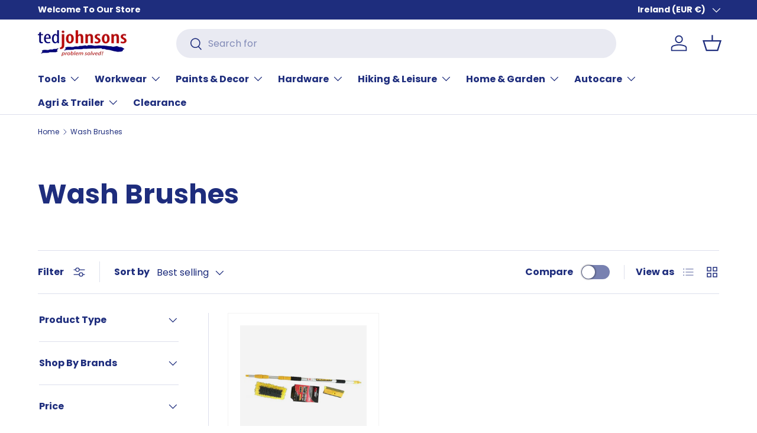

--- FILE ---
content_type: text/html; charset=utf-8
request_url: https://www.tedjohnsons.ie/collections/wash-brushes
body_size: 62052
content:
<!doctype html>
<html class="no-js" lang="en" dir="ltr">
<head><meta charset="utf-8">
<meta name="viewport" content="width=device-width,initial-scale=1">
<title>Wash Brushes &ndash; Ted Johnsons</title><link rel="canonical" href="https://www.tedjohnsons.ie/collections/wash-brushes"><meta property="og:site_name" content="Ted Johnsons">
<meta property="og:url" content="https://www.tedjohnsons.ie/collections/wash-brushes">
<meta property="og:title" content="Wash Brushes">
<meta property="og:type" content="product.group">
<meta property="og:description" content="Click here to view our vast range of hardware, DIY, engineering supplies, power tools, gardening, painting, hand tools, outdoor clothing &amp; pet care. Supplying products to the public &amp; trade since 1966! Now convenient online shopping with click+collect option or nationwide delivery in Ireland. Call on (045) 89728 today!"><meta name="twitter:card" content="summary_large_image">
<meta name="twitter:title" content="Wash Brushes">
<meta name="twitter:description" content="Click here to view our vast range of hardware, DIY, engineering supplies, power tools, gardening, painting, hand tools, outdoor clothing &amp; pet care. Supplying products to the public &amp; trade since 1966! Now convenient online shopping with click+collect option or nationwide delivery in Ireland. Call on (045) 89728 today!">
<link rel="preload" href="//www.tedjohnsons.ie/cdn/shop/t/63/assets/main.css?v=39030617625032399421766071285" as="style"><style data-shopify>
@font-face {
  font-family: Poppins;
  font-weight: 400;
  font-style: normal;
  font-display: swap;
  src: url("//www.tedjohnsons.ie/cdn/fonts/poppins/poppins_n4.0ba78fa5af9b0e1a374041b3ceaadf0a43b41362.woff2") format("woff2"),
       url("//www.tedjohnsons.ie/cdn/fonts/poppins/poppins_n4.214741a72ff2596839fc9760ee7a770386cf16ca.woff") format("woff");
}
@font-face {
  font-family: Poppins;
  font-weight: 700;
  font-style: normal;
  font-display: swap;
  src: url("//www.tedjohnsons.ie/cdn/fonts/poppins/poppins_n7.56758dcf284489feb014a026f3727f2f20a54626.woff2") format("woff2"),
       url("//www.tedjohnsons.ie/cdn/fonts/poppins/poppins_n7.f34f55d9b3d3205d2cd6f64955ff4b36f0cfd8da.woff") format("woff");
}
@font-face {
  font-family: Poppins;
  font-weight: 400;
  font-style: italic;
  font-display: swap;
  src: url("//www.tedjohnsons.ie/cdn/fonts/poppins/poppins_i4.846ad1e22474f856bd6b81ba4585a60799a9f5d2.woff2") format("woff2"),
       url("//www.tedjohnsons.ie/cdn/fonts/poppins/poppins_i4.56b43284e8b52fc64c1fd271f289a39e8477e9ec.woff") format("woff");
}
@font-face {
  font-family: Poppins;
  font-weight: 700;
  font-style: italic;
  font-display: swap;
  src: url("//www.tedjohnsons.ie/cdn/fonts/poppins/poppins_i7.42fd71da11e9d101e1e6c7932199f925f9eea42d.woff2") format("woff2"),
       url("//www.tedjohnsons.ie/cdn/fonts/poppins/poppins_i7.ec8499dbd7616004e21155106d13837fff4cf556.woff") format("woff");
}
@font-face {
  font-family: Poppins;
  font-weight: 700;
  font-style: normal;
  font-display: swap;
  src: url("//www.tedjohnsons.ie/cdn/fonts/poppins/poppins_n7.56758dcf284489feb014a026f3727f2f20a54626.woff2") format("woff2"),
       url("//www.tedjohnsons.ie/cdn/fonts/poppins/poppins_n7.f34f55d9b3d3205d2cd6f64955ff4b36f0cfd8da.woff") format("woff");
}
@font-face {
  font-family: Poppins;
  font-weight: 700;
  font-style: normal;
  font-display: swap;
  src: url("//www.tedjohnsons.ie/cdn/fonts/poppins/poppins_n7.56758dcf284489feb014a026f3727f2f20a54626.woff2") format("woff2"),
       url("//www.tedjohnsons.ie/cdn/fonts/poppins/poppins_n7.f34f55d9b3d3205d2cd6f64955ff4b36f0cfd8da.woff") format("woff");
}
:root {
      --bg-color: 255 255 255 / 1.0;
      --bg-color-og: 255 255 255 / 1.0;
      --heading-color: 30 45 125;
      --text-color: 30 45 125;
      --text-color-og: 30 45 125;
      --scrollbar-color: 30 45 125;
      --link-color: 30 45 125;
      --link-color-og: 30 45 125;
      --star-color: 156 54 55;--swatch-border-color-default: 210 213 229;
        --swatch-border-color-active: 143 150 190;
        --swatch-card-size: 26px;
        --swatch-variant-picker-size: 64px;--color-scheme-1-bg: 30 45 125 / 1.0;
      --color-scheme-1-grad: linear-gradient(0deg, rgba(30, 45, 125, 1) 80%, rgba(36, 35, 125, 1) 100%, rgba(244, 244, 244, 1) 100%);
      --color-scheme-1-heading: 255 255 255;
      --color-scheme-1-text: 255 255 255;
      --color-scheme-1-btn-bg: 255 255 255;
      --color-scheme-1-btn-text: 30 45 125;
      --color-scheme-1-btn-bg-hover: 231 233 241;--color-scheme-2-bg: 30 45 125 / 1.0;
      --color-scheme-2-grad: linear-gradient(225deg, rgba(30, 45, 125, 1) 8%, rgba(41, 47, 54, 1) 56%, rgba(20, 20, 20, 1) 92%);
      --color-scheme-2-heading: 255 88 13;
      --color-scheme-2-text: 255 255 255;
      --color-scheme-2-btn-bg: 255 88 13;
      --color-scheme-2-btn-text: 255 255 255;
      --color-scheme-2-btn-bg-hover: 255 124 64;--color-scheme-3-bg: 255 88 13 / 1.0;
      --color-scheme-3-grad: linear-gradient(46deg, rgba(234, 73, 0, 1) 8%, rgba(234, 73, 0, 1) 32%, rgba(255, 88, 13, 0.88) 92%);
      --color-scheme-3-heading: 255 255 255;
      --color-scheme-3-text: 255 255 255;
      --color-scheme-3-btn-bg: 42 43 42;
      --color-scheme-3-btn-text: 98 25 121;
      --color-scheme-3-btn-bg-hover: 58 47 63;

      --drawer-bg-color: 255 255 255 / 1.0;
      --drawer-text-color: 30 45 125;

      --panel-bg-color: 244 244 244 / 1.0;
      --panel-heading-color: 30 45 125;
      --panel-text-color: 30 45 125;

      --in-stock-text-color: 13 164 74;
      --low-stock-text-color: 54 55 55;
      --very-low-stock-text-color: 227 43 43;
      --no-stock-text-color: 7 7 7;
      --no-stock-backordered-text-color: 119 119 119;

      --error-bg-color: 252 237 238;
      --error-text-color: 180 12 28;
      --success-bg-color: 232 246 234;
      --success-text-color: 44 126 63;
      --info-bg-color: 228 237 250;
      --info-text-color: 30 45 125;

      --heading-font-family: Poppins, sans-serif;
      --heading-font-style: normal;
      --heading-font-weight: 700;
      --heading-scale-start: 4;

      --navigation-font-family: Poppins, sans-serif;
      --navigation-font-style: normal;
      --navigation-font-weight: 700;--heading-text-transform: none;
--subheading-text-transform: none;
      --body-font-family: Poppins, sans-serif;
      --body-font-style: normal;
      --body-font-weight: 400;
      --body-font-size: 16;

      --section-gap: 48;
      --heading-gap: calc(8 * var(--space-unit));--grid-column-gap: 20px;--btn-bg-color: 30 45 125;
      --btn-bg-hover-color: 69 83 156;
      --btn-text-color: 255 255 255;
      --btn-bg-color-og: 30 45 125;
      --btn-text-color-og: 255 255 255;
      --btn-alt-bg-color: 30 45 125;
      --btn-alt-bg-alpha: 1.0;
      --btn-alt-text-color: 255 255 255;
      --btn-border-width: 2px;
      --btn-padding-y: 12px;

      
      --btn-border-radius: 28px;
      

      --btn-lg-border-radius: 50%;
      --btn-icon-border-radius: 50%;
      --input-with-btn-inner-radius: var(--btn-border-radius);

      --input-bg-color: 255 255 255 / 1.0;
      --input-text-color: 30 45 125;
      --input-border-width: 2px;
      --input-border-radius: 26px;
      --textarea-border-radius: 12px;
      --input-border-radius: 28px;
      --input-lg-border-radius: 34px;
      --input-bg-color-diff-3: #f7f7f7;
      --input-bg-color-diff-6: #f0f0f0;

      --modal-border-radius: 16px;
      --modal-overlay-color: 0 0 0;
      --modal-overlay-opacity: 0.4;
      --drawer-border-radius: 16px;
      --overlay-border-radius: 0px;

      --custom-label-bg-color: 13 44 84;
      --custom-label-text-color: 255 255 255;--sale-label-bg-color: 180 12 28;
      --sale-label-text-color: 255 255 255;--preorder-label-bg-color: 0 166 237;
      --preorder-label-text-color: 255 255 255;

      --collection-label-color: 0 126 18;

      --page-width: 1260px;
      --gutter-sm: 20px;
      --gutter-md: 32px;
      --gutter-lg: 64px;

      --payment-terms-bg-color: #ffffff;

      --coll-card-bg-color: #f5f5f5;
      --coll-card-border-color: #f2f2f2;

      --card-highlight-bg-color: #F9F9F9;
      --card-highlight-text-color: 85 85 85;
      --card-highlight-border-color: #E1E1E1;--card-bg-color: #ffffff;
      --card-text-color: 30 45 125;
      --card-border-color: #f2f2f2;--blend-bg-color: #f4f4f4;
        
          --aos-animate-duration: 1s;
        

        
          --aos-min-width: 0;
        
      

      --reading-width: 48em;
    }

    @media (max-width: 769px) {
      :root {
        --reading-width: 36em;
      }
    }
  </style><link rel="stylesheet" href="//www.tedjohnsons.ie/cdn/shop/t/63/assets/main.css?v=39030617625032399421766071285">
  <script src="//www.tedjohnsons.ie/cdn/shop/t/63/assets/main.js?v=76476094356780495751766071285" defer="defer"></script><link rel="preload" href="//www.tedjohnsons.ie/cdn/fonts/poppins/poppins_n4.0ba78fa5af9b0e1a374041b3ceaadf0a43b41362.woff2" as="font" type="font/woff2" crossorigin fetchpriority="high"><link rel="preload" href="//www.tedjohnsons.ie/cdn/fonts/poppins/poppins_n7.56758dcf284489feb014a026f3727f2f20a54626.woff2" as="font" type="font/woff2" crossorigin fetchpriority="high"><link rel="stylesheet" href="//www.tedjohnsons.ie/cdn/shop/t/63/assets/swatches.css?v=950694009258833671766071285" media="print" onload="this.media='all'">
    <noscript><link rel="stylesheet" href="//www.tedjohnsons.ie/cdn/shop/t/63/assets/swatches.css?v=950694009258833671766071285"></noscript><script>window.performance && window.performance.mark && window.performance.mark('shopify.content_for_header.start');</script><meta name="google-site-verification" content="PHKWS8fk3RHC78XY9N31s9LsffSkKgoUH_Q3lk-hjWY">
<meta name="facebook-domain-verification" content="h749leg7e48bjagahj67qqbh3j2s7n">
<meta id="shopify-digital-wallet" name="shopify-digital-wallet" content="/31575605386/digital_wallets/dialog">
<meta name="shopify-checkout-api-token" content="09f8c58d205df731edc95bc031d7251c">
<meta id="in-context-paypal-metadata" data-shop-id="31575605386" data-venmo-supported="false" data-environment="production" data-locale="en_US" data-paypal-v4="true" data-currency="EUR">
<link rel="alternate" type="application/atom+xml" title="Feed" href="/collections/wash-brushes.atom" />
<link rel="alternate" type="application/json+oembed" href="https://www.tedjohnsons.ie/collections/wash-brushes.oembed">
<script async="async" src="/checkouts/internal/preloads.js?locale=en-IE"></script>
<link rel="preconnect" href="https://shop.app" crossorigin="anonymous">
<script async="async" src="https://shop.app/checkouts/internal/preloads.js?locale=en-IE&shop_id=31575605386" crossorigin="anonymous"></script>
<script id="apple-pay-shop-capabilities" type="application/json">{"shopId":31575605386,"countryCode":"IE","currencyCode":"EUR","merchantCapabilities":["supports3DS"],"merchantId":"gid:\/\/shopify\/Shop\/31575605386","merchantName":"Ted Johnsons","requiredBillingContactFields":["postalAddress","email","phone"],"requiredShippingContactFields":["postalAddress","email","phone"],"shippingType":"shipping","supportedNetworks":["visa","maestro","masterCard","amex"],"total":{"type":"pending","label":"Ted Johnsons","amount":"1.00"},"shopifyPaymentsEnabled":true,"supportsSubscriptions":true}</script>
<script id="shopify-features" type="application/json">{"accessToken":"09f8c58d205df731edc95bc031d7251c","betas":["rich-media-storefront-analytics"],"domain":"www.tedjohnsons.ie","predictiveSearch":true,"shopId":31575605386,"locale":"en"}</script>
<script>var Shopify = Shopify || {};
Shopify.shop = "ted-johnsons.myshopify.com";
Shopify.locale = "en";
Shopify.currency = {"active":"EUR","rate":"1.0"};
Shopify.country = "IE";
Shopify.theme = {"name":"Jan 26","id":189707551066,"schema_name":"Enterprise","schema_version":"1.6.2","theme_store_id":1657,"role":"main"};
Shopify.theme.handle = "null";
Shopify.theme.style = {"id":null,"handle":null};
Shopify.cdnHost = "www.tedjohnsons.ie/cdn";
Shopify.routes = Shopify.routes || {};
Shopify.routes.root = "/";</script>
<script type="module">!function(o){(o.Shopify=o.Shopify||{}).modules=!0}(window);</script>
<script>!function(o){function n(){var o=[];function n(){o.push(Array.prototype.slice.apply(arguments))}return n.q=o,n}var t=o.Shopify=o.Shopify||{};t.loadFeatures=n(),t.autoloadFeatures=n()}(window);</script>
<script>
  window.ShopifyPay = window.ShopifyPay || {};
  window.ShopifyPay.apiHost = "shop.app\/pay";
  window.ShopifyPay.redirectState = null;
</script>
<script id="shop-js-analytics" type="application/json">{"pageType":"collection"}</script>
<script defer="defer" async type="module" src="//www.tedjohnsons.ie/cdn/shopifycloud/shop-js/modules/v2/client.init-shop-cart-sync_BN7fPSNr.en.esm.js"></script>
<script defer="defer" async type="module" src="//www.tedjohnsons.ie/cdn/shopifycloud/shop-js/modules/v2/chunk.common_Cbph3Kss.esm.js"></script>
<script defer="defer" async type="module" src="//www.tedjohnsons.ie/cdn/shopifycloud/shop-js/modules/v2/chunk.modal_DKumMAJ1.esm.js"></script>
<script type="module">
  await import("//www.tedjohnsons.ie/cdn/shopifycloud/shop-js/modules/v2/client.init-shop-cart-sync_BN7fPSNr.en.esm.js");
await import("//www.tedjohnsons.ie/cdn/shopifycloud/shop-js/modules/v2/chunk.common_Cbph3Kss.esm.js");
await import("//www.tedjohnsons.ie/cdn/shopifycloud/shop-js/modules/v2/chunk.modal_DKumMAJ1.esm.js");

  window.Shopify.SignInWithShop?.initShopCartSync?.({"fedCMEnabled":true,"windoidEnabled":true});

</script>
<script>
  window.Shopify = window.Shopify || {};
  if (!window.Shopify.featureAssets) window.Shopify.featureAssets = {};
  window.Shopify.featureAssets['shop-js'] = {"shop-cart-sync":["modules/v2/client.shop-cart-sync_CJVUk8Jm.en.esm.js","modules/v2/chunk.common_Cbph3Kss.esm.js","modules/v2/chunk.modal_DKumMAJ1.esm.js"],"init-fed-cm":["modules/v2/client.init-fed-cm_7Fvt41F4.en.esm.js","modules/v2/chunk.common_Cbph3Kss.esm.js","modules/v2/chunk.modal_DKumMAJ1.esm.js"],"init-shop-email-lookup-coordinator":["modules/v2/client.init-shop-email-lookup-coordinator_Cc088_bR.en.esm.js","modules/v2/chunk.common_Cbph3Kss.esm.js","modules/v2/chunk.modal_DKumMAJ1.esm.js"],"init-windoid":["modules/v2/client.init-windoid_hPopwJRj.en.esm.js","modules/v2/chunk.common_Cbph3Kss.esm.js","modules/v2/chunk.modal_DKumMAJ1.esm.js"],"shop-button":["modules/v2/client.shop-button_B0jaPSNF.en.esm.js","modules/v2/chunk.common_Cbph3Kss.esm.js","modules/v2/chunk.modal_DKumMAJ1.esm.js"],"shop-cash-offers":["modules/v2/client.shop-cash-offers_DPIskqss.en.esm.js","modules/v2/chunk.common_Cbph3Kss.esm.js","modules/v2/chunk.modal_DKumMAJ1.esm.js"],"shop-toast-manager":["modules/v2/client.shop-toast-manager_CK7RT69O.en.esm.js","modules/v2/chunk.common_Cbph3Kss.esm.js","modules/v2/chunk.modal_DKumMAJ1.esm.js"],"init-shop-cart-sync":["modules/v2/client.init-shop-cart-sync_BN7fPSNr.en.esm.js","modules/v2/chunk.common_Cbph3Kss.esm.js","modules/v2/chunk.modal_DKumMAJ1.esm.js"],"init-customer-accounts-sign-up":["modules/v2/client.init-customer-accounts-sign-up_CfPf4CXf.en.esm.js","modules/v2/client.shop-login-button_DeIztwXF.en.esm.js","modules/v2/chunk.common_Cbph3Kss.esm.js","modules/v2/chunk.modal_DKumMAJ1.esm.js"],"pay-button":["modules/v2/client.pay-button_CgIwFSYN.en.esm.js","modules/v2/chunk.common_Cbph3Kss.esm.js","modules/v2/chunk.modal_DKumMAJ1.esm.js"],"init-customer-accounts":["modules/v2/client.init-customer-accounts_DQ3x16JI.en.esm.js","modules/v2/client.shop-login-button_DeIztwXF.en.esm.js","modules/v2/chunk.common_Cbph3Kss.esm.js","modules/v2/chunk.modal_DKumMAJ1.esm.js"],"avatar":["modules/v2/client.avatar_BTnouDA3.en.esm.js"],"init-shop-for-new-customer-accounts":["modules/v2/client.init-shop-for-new-customer-accounts_CsZy_esa.en.esm.js","modules/v2/client.shop-login-button_DeIztwXF.en.esm.js","modules/v2/chunk.common_Cbph3Kss.esm.js","modules/v2/chunk.modal_DKumMAJ1.esm.js"],"shop-follow-button":["modules/v2/client.shop-follow-button_BRMJjgGd.en.esm.js","modules/v2/chunk.common_Cbph3Kss.esm.js","modules/v2/chunk.modal_DKumMAJ1.esm.js"],"checkout-modal":["modules/v2/client.checkout-modal_B9Drz_yf.en.esm.js","modules/v2/chunk.common_Cbph3Kss.esm.js","modules/v2/chunk.modal_DKumMAJ1.esm.js"],"shop-login-button":["modules/v2/client.shop-login-button_DeIztwXF.en.esm.js","modules/v2/chunk.common_Cbph3Kss.esm.js","modules/v2/chunk.modal_DKumMAJ1.esm.js"],"lead-capture":["modules/v2/client.lead-capture_DXYzFM3R.en.esm.js","modules/v2/chunk.common_Cbph3Kss.esm.js","modules/v2/chunk.modal_DKumMAJ1.esm.js"],"shop-login":["modules/v2/client.shop-login_CA5pJqmO.en.esm.js","modules/v2/chunk.common_Cbph3Kss.esm.js","modules/v2/chunk.modal_DKumMAJ1.esm.js"],"payment-terms":["modules/v2/client.payment-terms_BxzfvcZJ.en.esm.js","modules/v2/chunk.common_Cbph3Kss.esm.js","modules/v2/chunk.modal_DKumMAJ1.esm.js"]};
</script>
<script>(function() {
  var isLoaded = false;
  function asyncLoad() {
    if (isLoaded) return;
    isLoaded = true;
    var urls = ["https:\/\/api.fastbundle.co\/scripts\/src.js?shop=ted-johnsons.myshopify.com","https:\/\/app.kiwisizing.com\/web\/js\/dist\/kiwiSizing\/plugin\/SizingPlugin.prod.js?v=331\u0026shop=ted-johnsons.myshopify.com"];
    for (var i = 0; i < urls.length; i++) {
      var s = document.createElement('script');
      s.type = 'text/javascript';
      s.async = true;
      s.src = urls[i];
      var x = document.getElementsByTagName('script')[0];
      x.parentNode.insertBefore(s, x);
    }
  };
  if(window.attachEvent) {
    window.attachEvent('onload', asyncLoad);
  } else {
    window.addEventListener('load', asyncLoad, false);
  }
})();</script>
<script id="__st">var __st={"a":31575605386,"offset":0,"reqid":"142e4aab-c050-4a3f-8d4f-733d3690ce8a-1769892196","pageurl":"www.tedjohnsons.ie\/collections\/wash-brushes","u":"9115f3ab5b58","p":"collection","rtyp":"collection","rid":190222467210};</script>
<script>window.ShopifyPaypalV4VisibilityTracking = true;</script>
<script id="captcha-bootstrap">!function(){'use strict';const t='contact',e='account',n='new_comment',o=[[t,t],['blogs',n],['comments',n],[t,'customer']],c=[[e,'customer_login'],[e,'guest_login'],[e,'recover_customer_password'],[e,'create_customer']],r=t=>t.map((([t,e])=>`form[action*='/${t}']:not([data-nocaptcha='true']) input[name='form_type'][value='${e}']`)).join(','),a=t=>()=>t?[...document.querySelectorAll(t)].map((t=>t.form)):[];function s(){const t=[...o],e=r(t);return a(e)}const i='password',u='form_key',d=['recaptcha-v3-token','g-recaptcha-response','h-captcha-response',i],f=()=>{try{return window.sessionStorage}catch{return}},m='__shopify_v',_=t=>t.elements[u];function p(t,e,n=!1){try{const o=window.sessionStorage,c=JSON.parse(o.getItem(e)),{data:r}=function(t){const{data:e,action:n}=t;return t[m]||n?{data:e,action:n}:{data:t,action:n}}(c);for(const[e,n]of Object.entries(r))t.elements[e]&&(t.elements[e].value=n);n&&o.removeItem(e)}catch(o){console.error('form repopulation failed',{error:o})}}const l='form_type',E='cptcha';function T(t){t.dataset[E]=!0}const w=window,h=w.document,L='Shopify',v='ce_forms',y='captcha';let A=!1;((t,e)=>{const n=(g='f06e6c50-85a8-45c8-87d0-21a2b65856fe',I='https://cdn.shopify.com/shopifycloud/storefront-forms-hcaptcha/ce_storefront_forms_captcha_hcaptcha.v1.5.2.iife.js',D={infoText:'Protected by hCaptcha',privacyText:'Privacy',termsText:'Terms'},(t,e,n)=>{const o=w[L][v],c=o.bindForm;if(c)return c(t,g,e,D).then(n);var r;o.q.push([[t,g,e,D],n]),r=I,A||(h.body.append(Object.assign(h.createElement('script'),{id:'captcha-provider',async:!0,src:r})),A=!0)});var g,I,D;w[L]=w[L]||{},w[L][v]=w[L][v]||{},w[L][v].q=[],w[L][y]=w[L][y]||{},w[L][y].protect=function(t,e){n(t,void 0,e),T(t)},Object.freeze(w[L][y]),function(t,e,n,w,h,L){const[v,y,A,g]=function(t,e,n){const i=e?o:[],u=t?c:[],d=[...i,...u],f=r(d),m=r(i),_=r(d.filter((([t,e])=>n.includes(e))));return[a(f),a(m),a(_),s()]}(w,h,L),I=t=>{const e=t.target;return e instanceof HTMLFormElement?e:e&&e.form},D=t=>v().includes(t);t.addEventListener('submit',(t=>{const e=I(t);if(!e)return;const n=D(e)&&!e.dataset.hcaptchaBound&&!e.dataset.recaptchaBound,o=_(e),c=g().includes(e)&&(!o||!o.value);(n||c)&&t.preventDefault(),c&&!n&&(function(t){try{if(!f())return;!function(t){const e=f();if(!e)return;const n=_(t);if(!n)return;const o=n.value;o&&e.removeItem(o)}(t);const e=Array.from(Array(32),(()=>Math.random().toString(36)[2])).join('');!function(t,e){_(t)||t.append(Object.assign(document.createElement('input'),{type:'hidden',name:u})),t.elements[u].value=e}(t,e),function(t,e){const n=f();if(!n)return;const o=[...t.querySelectorAll(`input[type='${i}']`)].map((({name:t})=>t)),c=[...d,...o],r={};for(const[a,s]of new FormData(t).entries())c.includes(a)||(r[a]=s);n.setItem(e,JSON.stringify({[m]:1,action:t.action,data:r}))}(t,e)}catch(e){console.error('failed to persist form',e)}}(e),e.submit())}));const S=(t,e)=>{t&&!t.dataset[E]&&(n(t,e.some((e=>e===t))),T(t))};for(const o of['focusin','change'])t.addEventListener(o,(t=>{const e=I(t);D(e)&&S(e,y())}));const B=e.get('form_key'),M=e.get(l),P=B&&M;t.addEventListener('DOMContentLoaded',(()=>{const t=y();if(P)for(const e of t)e.elements[l].value===M&&p(e,B);[...new Set([...A(),...v().filter((t=>'true'===t.dataset.shopifyCaptcha))])].forEach((e=>S(e,t)))}))}(h,new URLSearchParams(w.location.search),n,t,e,['guest_login'])})(!0,!0)}();</script>
<script integrity="sha256-4kQ18oKyAcykRKYeNunJcIwy7WH5gtpwJnB7kiuLZ1E=" data-source-attribution="shopify.loadfeatures" defer="defer" src="//www.tedjohnsons.ie/cdn/shopifycloud/storefront/assets/storefront/load_feature-a0a9edcb.js" crossorigin="anonymous"></script>
<script crossorigin="anonymous" defer="defer" src="//www.tedjohnsons.ie/cdn/shopifycloud/storefront/assets/shopify_pay/storefront-65b4c6d7.js?v=20250812"></script>
<script data-source-attribution="shopify.dynamic_checkout.dynamic.init">var Shopify=Shopify||{};Shopify.PaymentButton=Shopify.PaymentButton||{isStorefrontPortableWallets:!0,init:function(){window.Shopify.PaymentButton.init=function(){};var t=document.createElement("script");t.src="https://www.tedjohnsons.ie/cdn/shopifycloud/portable-wallets/latest/portable-wallets.en.js",t.type="module",document.head.appendChild(t)}};
</script>
<script data-source-attribution="shopify.dynamic_checkout.buyer_consent">
  function portableWalletsHideBuyerConsent(e){var t=document.getElementById("shopify-buyer-consent"),n=document.getElementById("shopify-subscription-policy-button");t&&n&&(t.classList.add("hidden"),t.setAttribute("aria-hidden","true"),n.removeEventListener("click",e))}function portableWalletsShowBuyerConsent(e){var t=document.getElementById("shopify-buyer-consent"),n=document.getElementById("shopify-subscription-policy-button");t&&n&&(t.classList.remove("hidden"),t.removeAttribute("aria-hidden"),n.addEventListener("click",e))}window.Shopify?.PaymentButton&&(window.Shopify.PaymentButton.hideBuyerConsent=portableWalletsHideBuyerConsent,window.Shopify.PaymentButton.showBuyerConsent=portableWalletsShowBuyerConsent);
</script>
<script data-source-attribution="shopify.dynamic_checkout.cart.bootstrap">document.addEventListener("DOMContentLoaded",(function(){function t(){return document.querySelector("shopify-accelerated-checkout-cart, shopify-accelerated-checkout")}if(t())Shopify.PaymentButton.init();else{new MutationObserver((function(e,n){t()&&(Shopify.PaymentButton.init(),n.disconnect())})).observe(document.body,{childList:!0,subtree:!0})}}));
</script>
<script id='scb4127' type='text/javascript' async='' src='https://www.tedjohnsons.ie/cdn/shopifycloud/privacy-banner/storefront-banner.js'></script><link id="shopify-accelerated-checkout-styles" rel="stylesheet" media="screen" href="https://www.tedjohnsons.ie/cdn/shopifycloud/portable-wallets/latest/accelerated-checkout-backwards-compat.css" crossorigin="anonymous">
<style id="shopify-accelerated-checkout-cart">
        #shopify-buyer-consent {
  margin-top: 1em;
  display: inline-block;
  width: 100%;
}

#shopify-buyer-consent.hidden {
  display: none;
}

#shopify-subscription-policy-button {
  background: none;
  border: none;
  padding: 0;
  text-decoration: underline;
  font-size: inherit;
  cursor: pointer;
}

#shopify-subscription-policy-button::before {
  box-shadow: none;
}

      </style>
<script id="sections-script" data-sections="header,footer" defer="defer" src="//www.tedjohnsons.ie/cdn/shop/t/63/compiled_assets/scripts.js?v=47358"></script>
<script>window.performance && window.performance.mark && window.performance.mark('shopify.content_for_header.end');</script>

    <script src="//www.tedjohnsons.ie/cdn/shop/t/63/assets/animate-on-scroll.js?v=15249566486942820451766071285" defer="defer"></script>
    <link rel="stylesheet" href="//www.tedjohnsons.ie/cdn/shop/t/63/assets/animate-on-scroll.css?v=116194678796051782541766071285">
  

  <script>document.documentElement.className = document.documentElement.className.replace('no-js', 'js');</script><!-- CC Custom Head Start --><!-- CC Custom Head End --><!-- BEGIN app block: shopify://apps/klaviyo-email-marketing-sms/blocks/klaviyo-onsite-embed/2632fe16-c075-4321-a88b-50b567f42507 -->












  <script async src="https://static.klaviyo.com/onsite/js/WM7YAm/klaviyo.js?company_id=WM7YAm"></script>
  <script>!function(){if(!window.klaviyo){window._klOnsite=window._klOnsite||[];try{window.klaviyo=new Proxy({},{get:function(n,i){return"push"===i?function(){var n;(n=window._klOnsite).push.apply(n,arguments)}:function(){for(var n=arguments.length,o=new Array(n),w=0;w<n;w++)o[w]=arguments[w];var t="function"==typeof o[o.length-1]?o.pop():void 0,e=new Promise((function(n){window._klOnsite.push([i].concat(o,[function(i){t&&t(i),n(i)}]))}));return e}}})}catch(n){window.klaviyo=window.klaviyo||[],window.klaviyo.push=function(){var n;(n=window._klOnsite).push.apply(n,arguments)}}}}();</script>

  




  <script>
    window.klaviyoReviewsProductDesignMode = false
  </script>







<!-- END app block --><!-- BEGIN app block: shopify://apps/judge-me-reviews/blocks/judgeme_core/61ccd3b1-a9f2-4160-9fe9-4fec8413e5d8 --><!-- Start of Judge.me Core -->






<link rel="dns-prefetch" href="https://cdnwidget.judge.me">
<link rel="dns-prefetch" href="https://cdn.judge.me">
<link rel="dns-prefetch" href="https://cdn1.judge.me">
<link rel="dns-prefetch" href="https://api.judge.me">

<script data-cfasync='false' class='jdgm-settings-script'>window.jdgmSettings={"pagination":5,"disable_web_reviews":false,"badge_no_review_text":"No reviews","badge_n_reviews_text":"{{ n }} review/reviews","hide_badge_preview_if_no_reviews":true,"badge_hide_text":false,"enforce_center_preview_badge":false,"widget_title":"Customer Reviews","widget_open_form_text":"Write a review","widget_close_form_text":"Cancel review","widget_refresh_page_text":"Refresh page","widget_summary_text":"Based on {{ number_of_reviews }} review/reviews","widget_no_review_text":"Be the first to write a review","widget_name_field_text":"Display name","widget_verified_name_field_text":"Verified Name (public)","widget_name_placeholder_text":"Display name","widget_required_field_error_text":"This field is required.","widget_email_field_text":"Email address","widget_verified_email_field_text":"Verified Email (private, can not be edited)","widget_email_placeholder_text":"Your email address","widget_email_field_error_text":"Please enter a valid email address.","widget_rating_field_text":"Rating","widget_review_title_field_text":"Review Title","widget_review_title_placeholder_text":"Give your review a title","widget_review_body_field_text":"Review content","widget_review_body_placeholder_text":"Start writing here...","widget_pictures_field_text":"Picture/Video (optional)","widget_submit_review_text":"Submit Review","widget_submit_verified_review_text":"Submit Verified Review","widget_submit_success_msg_with_auto_publish":"Thank you! Please refresh the page in a few moments to see your review. You can remove or edit your review by logging into \u003ca href='https://judge.me/login' target='_blank' rel='nofollow noopener'\u003eJudge.me\u003c/a\u003e","widget_submit_success_msg_no_auto_publish":"Thank you! Your review will be published as soon as it is approved by the shop admin. You can remove or edit your review by logging into \u003ca href='https://judge.me/login' target='_blank' rel='nofollow noopener'\u003eJudge.me\u003c/a\u003e","widget_show_default_reviews_out_of_total_text":"Showing {{ n_reviews_shown }} out of {{ n_reviews }} reviews.","widget_show_all_link_text":"Show all","widget_show_less_link_text":"Show less","widget_author_said_text":"{{ reviewer_name }} said:","widget_days_text":"{{ n }} days ago","widget_weeks_text":"{{ n }} week/weeks ago","widget_months_text":"{{ n }} month/months ago","widget_years_text":"{{ n }} year/years ago","widget_yesterday_text":"Yesterday","widget_today_text":"Today","widget_replied_text":"\u003e\u003e {{ shop_name }} replied:","widget_read_more_text":"Read more","widget_reviewer_name_as_initial":"","widget_rating_filter_color":"#fbcd0a","widget_rating_filter_see_all_text":"See all reviews","widget_sorting_most_recent_text":"Most Recent","widget_sorting_highest_rating_text":"Highest Rating","widget_sorting_lowest_rating_text":"Lowest Rating","widget_sorting_with_pictures_text":"Only Pictures","widget_sorting_most_helpful_text":"Most Helpful","widget_open_question_form_text":"Ask a question","widget_reviews_subtab_text":"Reviews","widget_questions_subtab_text":"Questions","widget_question_label_text":"Question","widget_answer_label_text":"Answer","widget_question_placeholder_text":"Write your question here","widget_submit_question_text":"Submit Question","widget_question_submit_success_text":"Thank you for your question! We will notify you once it gets answered.","verified_badge_text":"Verified","verified_badge_bg_color":"","verified_badge_text_color":"","verified_badge_placement":"left-of-reviewer-name","widget_review_max_height":"","widget_hide_border":false,"widget_social_share":false,"widget_thumb":false,"widget_review_location_show":false,"widget_location_format":"","all_reviews_include_out_of_store_products":true,"all_reviews_out_of_store_text":"(out of store)","all_reviews_pagination":100,"all_reviews_product_name_prefix_text":"about","enable_review_pictures":true,"enable_question_anwser":false,"widget_theme":"default","review_date_format":"dd/mm/yyyy","default_sort_method":"most-recent","widget_product_reviews_subtab_text":"Product Reviews","widget_shop_reviews_subtab_text":"Shop Reviews","widget_other_products_reviews_text":"Reviews for other products","widget_store_reviews_subtab_text":"Store reviews","widget_no_store_reviews_text":"This store hasn't received any reviews yet","widget_web_restriction_product_reviews_text":"This product hasn't received any reviews yet","widget_no_items_text":"No items found","widget_show_more_text":"Show more","widget_write_a_store_review_text":"Write a Store Review","widget_other_languages_heading":"Reviews in Other Languages","widget_translate_review_text":"Translate review to {{ language }}","widget_translating_review_text":"Translating...","widget_show_original_translation_text":"Show original ({{ language }})","widget_translate_review_failed_text":"Review couldn't be translated.","widget_translate_review_retry_text":"Retry","widget_translate_review_try_again_later_text":"Try again later","show_product_url_for_grouped_product":false,"widget_sorting_pictures_first_text":"Pictures First","show_pictures_on_all_rev_page_mobile":false,"show_pictures_on_all_rev_page_desktop":false,"floating_tab_hide_mobile_install_preference":false,"floating_tab_button_name":"★ Reviews","floating_tab_title":"Let customers speak for us","floating_tab_button_color":"","floating_tab_button_background_color":"","floating_tab_url":"","floating_tab_url_enabled":false,"floating_tab_tab_style":"text","all_reviews_text_badge_text":"Customers rate us {{ shop.metafields.judgeme.all_reviews_rating | round: 1 }}/5 based on {{ shop.metafields.judgeme.all_reviews_count }} reviews.","all_reviews_text_badge_text_branded_style":"{{ shop.metafields.judgeme.all_reviews_rating | round: 1 }} out of 5 stars based on {{ shop.metafields.judgeme.all_reviews_count }} reviews","is_all_reviews_text_badge_a_link":false,"show_stars_for_all_reviews_text_badge":false,"all_reviews_text_badge_url":"","all_reviews_text_style":"branded","all_reviews_text_color_style":"judgeme_brand_color","all_reviews_text_color":"#108474","all_reviews_text_show_jm_brand":true,"featured_carousel_show_header":true,"featured_carousel_title":"Let customers speak for us","testimonials_carousel_title":"Customers are saying","videos_carousel_title":"Real customer stories","cards_carousel_title":"Customers are saying","featured_carousel_count_text":"from {{ n }} reviews","featured_carousel_add_link_to_all_reviews_page":false,"featured_carousel_url":"","featured_carousel_show_images":true,"featured_carousel_autoslide_interval":5,"featured_carousel_arrows_on_the_sides":true,"featured_carousel_height":250,"featured_carousel_width":80,"featured_carousel_image_size":0,"featured_carousel_image_height":250,"featured_carousel_arrow_color":"#1E2D7D","verified_count_badge_style":"branded","verified_count_badge_orientation":"horizontal","verified_count_badge_color_style":"judgeme_brand_color","verified_count_badge_color":"#108474","is_verified_count_badge_a_link":false,"verified_count_badge_url":"","verified_count_badge_show_jm_brand":true,"widget_rating_preset_default":5,"widget_first_sub_tab":"product-reviews","widget_show_histogram":true,"widget_histogram_use_custom_color":false,"widget_pagination_use_custom_color":false,"widget_star_use_custom_color":false,"widget_verified_badge_use_custom_color":false,"widget_write_review_use_custom_color":false,"picture_reminder_submit_button":"Upload Pictures","enable_review_videos":true,"mute_video_by_default":false,"widget_sorting_videos_first_text":"Videos First","widget_review_pending_text":"Pending","featured_carousel_items_for_large_screen":4,"social_share_options_order":"Facebook,Twitter","remove_microdata_snippet":true,"disable_json_ld":false,"enable_json_ld_products":false,"preview_badge_show_question_text":false,"preview_badge_no_question_text":"No questions","preview_badge_n_question_text":"{{ number_of_questions }} question/questions","qa_badge_show_icon":false,"qa_badge_position":"same-row","remove_judgeme_branding":false,"widget_add_search_bar":false,"widget_search_bar_placeholder":"Search","widget_sorting_verified_only_text":"Verified only","featured_carousel_theme":"card","featured_carousel_show_rating":true,"featured_carousel_show_title":true,"featured_carousel_show_body":true,"featured_carousel_show_date":false,"featured_carousel_show_reviewer":true,"featured_carousel_show_product":false,"featured_carousel_header_background_color":"#108474","featured_carousel_header_text_color":"#ffffff","featured_carousel_name_product_separator":"reviewed","featured_carousel_full_star_background":"#9C3637","featured_carousel_empty_star_background":"#dadada","featured_carousel_vertical_theme_background":"#f9fafb","featured_carousel_verified_badge_enable":false,"featured_carousel_verified_badge_color":"#9C3637","featured_carousel_border_style":"round","featured_carousel_review_line_length_limit":3,"featured_carousel_more_reviews_button_text":"Read more reviews","featured_carousel_view_product_button_text":"View product","all_reviews_page_load_reviews_on":"scroll","all_reviews_page_load_more_text":"Load More Reviews","disable_fb_tab_reviews":false,"enable_ajax_cdn_cache":false,"widget_advanced_speed_features":5,"widget_public_name_text":"displayed publicly like","default_reviewer_name":"John Smith","default_reviewer_name_has_non_latin":true,"widget_reviewer_anonymous":"Anonymous","medals_widget_title":"Judge.me Review Medals","medals_widget_background_color":"#f9fafb","medals_widget_position":"footer_all_pages","medals_widget_border_color":"#f9fafb","medals_widget_verified_text_position":"left","medals_widget_use_monochromatic_version":false,"medals_widget_elements_color":"#108474","show_reviewer_avatar":true,"widget_invalid_yt_video_url_error_text":"Not a YouTube video URL","widget_max_length_field_error_text":"Please enter no more than {0} characters.","widget_show_country_flag":false,"widget_show_collected_via_shop_app":true,"widget_verified_by_shop_badge_style":"light","widget_verified_by_shop_text":"Verified by Shop","widget_show_photo_gallery":true,"widget_load_with_code_splitting":true,"widget_ugc_install_preference":false,"widget_ugc_title":"Made by us, Shared by you","widget_ugc_subtitle":"Tag us to see your picture featured in our page","widget_ugc_arrows_color":"#ffffff","widget_ugc_primary_button_text":"Buy Now","widget_ugc_primary_button_background_color":"#108474","widget_ugc_primary_button_text_color":"#ffffff","widget_ugc_primary_button_border_width":"0","widget_ugc_primary_button_border_style":"none","widget_ugc_primary_button_border_color":"#108474","widget_ugc_primary_button_border_radius":"25","widget_ugc_secondary_button_text":"Load More","widget_ugc_secondary_button_background_color":"#ffffff","widget_ugc_secondary_button_text_color":"#108474","widget_ugc_secondary_button_border_width":"2","widget_ugc_secondary_button_border_style":"solid","widget_ugc_secondary_button_border_color":"#108474","widget_ugc_secondary_button_border_radius":"25","widget_ugc_reviews_button_text":"View Reviews","widget_ugc_reviews_button_background_color":"#ffffff","widget_ugc_reviews_button_text_color":"#108474","widget_ugc_reviews_button_border_width":"2","widget_ugc_reviews_button_border_style":"solid","widget_ugc_reviews_button_border_color":"#108474","widget_ugc_reviews_button_border_radius":"25","widget_ugc_reviews_button_link_to":"judgeme-reviews-page","widget_ugc_show_post_date":true,"widget_ugc_max_width":"800","widget_rating_metafield_value_type":true,"widget_primary_color":"#9C3637","widget_enable_secondary_color":true,"widget_secondary_color":"#edf5f5","widget_summary_average_rating_text":"{{ average_rating }} out of 5","widget_media_grid_title":"Customer photos \u0026 videos","widget_media_grid_see_more_text":"See more","widget_round_style":false,"widget_show_product_medals":true,"widget_verified_by_judgeme_text":"Verified by Judge.me","widget_show_store_medals":true,"widget_verified_by_judgeme_text_in_store_medals":"Verified by Judge.me","widget_media_field_exceed_quantity_message":"Sorry, we can only accept {{ max_media }} for one review.","widget_media_field_exceed_limit_message":"{{ file_name }} is too large, please select a {{ media_type }} less than {{ size_limit }}MB.","widget_review_submitted_text":"Review Submitted!","widget_question_submitted_text":"Question Submitted!","widget_close_form_text_question":"Cancel","widget_write_your_answer_here_text":"Write your answer here","widget_enabled_branded_link":true,"widget_show_collected_by_judgeme":true,"widget_reviewer_name_color":"","widget_write_review_text_color":"","widget_write_review_bg_color":"","widget_collected_by_judgeme_text":"collected by Judge.me","widget_pagination_type":"standard","widget_load_more_text":"Load More","widget_load_more_color":"#108474","widget_full_review_text":"Full Review","widget_read_more_reviews_text":"Read More Reviews","widget_read_questions_text":"Read Questions","widget_questions_and_answers_text":"Questions \u0026 Answers","widget_verified_by_text":"Verified by","widget_verified_text":"Verified","widget_number_of_reviews_text":"{{ number_of_reviews }} reviews","widget_back_button_text":"Back","widget_next_button_text":"Next","widget_custom_forms_filter_button":"Filters","custom_forms_style":"horizontal","widget_show_review_information":false,"how_reviews_are_collected":"How reviews are collected?","widget_show_review_keywords":false,"widget_gdpr_statement":"How we use your data: We'll only contact you about the review you left, and only if necessary. By submitting your review, you agree to Judge.me's \u003ca href='https://judge.me/terms' target='_blank' rel='nofollow noopener'\u003eterms\u003c/a\u003e, \u003ca href='https://judge.me/privacy' target='_blank' rel='nofollow noopener'\u003eprivacy\u003c/a\u003e and \u003ca href='https://judge.me/content-policy' target='_blank' rel='nofollow noopener'\u003econtent\u003c/a\u003e policies.","widget_multilingual_sorting_enabled":false,"widget_translate_review_content_enabled":false,"widget_translate_review_content_method":"manual","popup_widget_review_selection":"automatically_with_pictures","popup_widget_round_border_style":true,"popup_widget_show_title":true,"popup_widget_show_body":true,"popup_widget_show_reviewer":false,"popup_widget_show_product":true,"popup_widget_show_pictures":true,"popup_widget_use_review_picture":true,"popup_widget_show_on_home_page":true,"popup_widget_show_on_product_page":true,"popup_widget_show_on_collection_page":true,"popup_widget_show_on_cart_page":true,"popup_widget_position":"bottom_left","popup_widget_first_review_delay":5,"popup_widget_duration":5,"popup_widget_interval":5,"popup_widget_review_count":5,"popup_widget_hide_on_mobile":true,"review_snippet_widget_round_border_style":true,"review_snippet_widget_card_color":"#FFFFFF","review_snippet_widget_slider_arrows_background_color":"#FFFFFF","review_snippet_widget_slider_arrows_color":"#000000","review_snippet_widget_star_color":"#108474","show_product_variant":false,"all_reviews_product_variant_label_text":"Variant: ","widget_show_verified_branding":false,"widget_ai_summary_title":"Customers say","widget_ai_summary_disclaimer":"AI-powered review summary based on recent customer reviews","widget_show_ai_summary":false,"widget_show_ai_summary_bg":false,"widget_show_review_title_input":true,"redirect_reviewers_invited_via_email":"review_widget","request_store_review_after_product_review":false,"request_review_other_products_in_order":false,"review_form_color_scheme":"default","review_form_corner_style":"square","review_form_star_color":{},"review_form_text_color":"#333333","review_form_background_color":"#ffffff","review_form_field_background_color":"#fafafa","review_form_button_color":{},"review_form_button_text_color":"#ffffff","review_form_modal_overlay_color":"#000000","review_content_screen_title_text":"How would you rate this product?","review_content_introduction_text":"We would love it if you would share a bit about your experience.","store_review_form_title_text":"How would you rate this store?","store_review_form_introduction_text":"We would love it if you would share a bit about your experience.","show_review_guidance_text":true,"one_star_review_guidance_text":"Poor","five_star_review_guidance_text":"Great","customer_information_screen_title_text":"About you","customer_information_introduction_text":"Please tell us more about you.","custom_questions_screen_title_text":"Your experience in more detail","custom_questions_introduction_text":"Here are a few questions to help us understand more about your experience.","review_submitted_screen_title_text":"Thanks for your review!","review_submitted_screen_thank_you_text":"We are processing it and it will appear on the store soon.","review_submitted_screen_email_verification_text":"Please confirm your email by clicking the link we just sent you. This helps us keep reviews authentic.","review_submitted_request_store_review_text":"Would you like to share your experience of shopping with us?","review_submitted_review_other_products_text":"Would you like to review these products?","store_review_screen_title_text":"Would you like to share your experience of shopping with us?","store_review_introduction_text":"We value your feedback and use it to improve. Please share any thoughts or suggestions you have.","reviewer_media_screen_title_picture_text":"Share a picture","reviewer_media_introduction_picture_text":"Upload a photo to support your review.","reviewer_media_screen_title_video_text":"Share a video","reviewer_media_introduction_video_text":"Upload a video to support your review.","reviewer_media_screen_title_picture_or_video_text":"Share a picture or video","reviewer_media_introduction_picture_or_video_text":"Upload a photo or video to support your review.","reviewer_media_youtube_url_text":"Paste your Youtube URL here","advanced_settings_next_step_button_text":"Next","advanced_settings_close_review_button_text":"Close","modal_write_review_flow":false,"write_review_flow_required_text":"Required","write_review_flow_privacy_message_text":"We respect your privacy.","write_review_flow_anonymous_text":"Post review as anonymous","write_review_flow_visibility_text":"This won't be visible to other customers.","write_review_flow_multiple_selection_help_text":"Select as many as you like","write_review_flow_single_selection_help_text":"Select one option","write_review_flow_required_field_error_text":"This field is required","write_review_flow_invalid_email_error_text":"Please enter a valid email address","write_review_flow_max_length_error_text":"Max. {{ max_length }} characters.","write_review_flow_media_upload_text":"\u003cb\u003eClick to upload\u003c/b\u003e or drag and drop","write_review_flow_gdpr_statement":"We'll only contact you about your review if necessary. By submitting your review, you agree to our \u003ca href='https://judge.me/terms' target='_blank' rel='nofollow noopener'\u003eterms and conditions\u003c/a\u003e and \u003ca href='https://judge.me/privacy' target='_blank' rel='nofollow noopener'\u003eprivacy policy\u003c/a\u003e.","rating_only_reviews_enabled":false,"show_negative_reviews_help_screen":false,"new_review_flow_help_screen_rating_threshold":3,"negative_review_resolution_screen_title_text":"Tell us more","negative_review_resolution_text":"Your experience matters to us. If there were issues with your purchase, we're here to help. Feel free to reach out to us, we'd love the opportunity to make things right.","negative_review_resolution_button_text":"Contact us","negative_review_resolution_proceed_with_review_text":"Leave a review","negative_review_resolution_subject":"Issue with purchase from {{ shop_name }}.{{ order_name }}","preview_badge_collection_page_install_status":false,"widget_review_custom_css":"","preview_badge_custom_css":"","preview_badge_stars_count":"5-stars","featured_carousel_custom_css":"","floating_tab_custom_css":"","all_reviews_widget_custom_css":"","medals_widget_custom_css":"","verified_badge_custom_css":"","all_reviews_text_custom_css":"","transparency_badges_collected_via_store_invite":false,"transparency_badges_from_another_provider":false,"transparency_badges_collected_from_store_visitor":false,"transparency_badges_collected_by_verified_review_provider":false,"transparency_badges_earned_reward":false,"transparency_badges_collected_via_store_invite_text":"Review collected via store invitation","transparency_badges_from_another_provider_text":"Review collected from another provider","transparency_badges_collected_from_store_visitor_text":"Review collected from a store visitor","transparency_badges_written_in_google_text":"Review written in Google","transparency_badges_written_in_etsy_text":"Review written in Etsy","transparency_badges_written_in_shop_app_text":"Review written in Shop App","transparency_badges_earned_reward_text":"Review earned a reward for future purchase","product_review_widget_per_page":10,"widget_store_review_label_text":"Review about the store","checkout_comment_extension_title_on_product_page":"Customer Comments","checkout_comment_extension_num_latest_comment_show":5,"checkout_comment_extension_format":"name_and_timestamp","checkout_comment_customer_name":"last_initial","checkout_comment_comment_notification":true,"preview_badge_collection_page_install_preference":false,"preview_badge_home_page_install_preference":false,"preview_badge_product_page_install_preference":false,"review_widget_install_preference":"","review_carousel_install_preference":false,"floating_reviews_tab_install_preference":"none","verified_reviews_count_badge_install_preference":false,"all_reviews_text_install_preference":false,"review_widget_best_location":false,"judgeme_medals_install_preference":false,"review_widget_revamp_enabled":false,"review_widget_qna_enabled":false,"review_widget_header_theme":"minimal","review_widget_widget_title_enabled":true,"review_widget_header_text_size":"medium","review_widget_header_text_weight":"regular","review_widget_average_rating_style":"compact","review_widget_bar_chart_enabled":true,"review_widget_bar_chart_type":"numbers","review_widget_bar_chart_style":"standard","review_widget_expanded_media_gallery_enabled":false,"review_widget_reviews_section_theme":"standard","review_widget_image_style":"thumbnails","review_widget_review_image_ratio":"square","review_widget_stars_size":"medium","review_widget_verified_badge":"standard_text","review_widget_review_title_text_size":"medium","review_widget_review_text_size":"medium","review_widget_review_text_length":"medium","review_widget_number_of_columns_desktop":3,"review_widget_carousel_transition_speed":5,"review_widget_custom_questions_answers_display":"always","review_widget_button_text_color":"#FFFFFF","review_widget_text_color":"#000000","review_widget_lighter_text_color":"#7B7B7B","review_widget_corner_styling":"soft","review_widget_review_word_singular":"review","review_widget_review_word_plural":"reviews","review_widget_voting_label":"Helpful?","review_widget_shop_reply_label":"Reply from {{ shop_name }}:","review_widget_filters_title":"Filters","qna_widget_question_word_singular":"Question","qna_widget_question_word_plural":"Questions","qna_widget_answer_reply_label":"Answer from {{ answerer_name }}:","qna_content_screen_title_text":"Ask a question about this product","qna_widget_question_required_field_error_text":"Please enter your question.","qna_widget_flow_gdpr_statement":"We'll only contact you about your question if necessary. By submitting your question, you agree to our \u003ca href='https://judge.me/terms' target='_blank' rel='nofollow noopener'\u003eterms and conditions\u003c/a\u003e and \u003ca href='https://judge.me/privacy' target='_blank' rel='nofollow noopener'\u003eprivacy policy\u003c/a\u003e.","qna_widget_question_submitted_text":"Thanks for your question!","qna_widget_close_form_text_question":"Close","qna_widget_question_submit_success_text":"We’ll notify you by email when your question is answered.","all_reviews_widget_v2025_enabled":false,"all_reviews_widget_v2025_header_theme":"default","all_reviews_widget_v2025_widget_title_enabled":true,"all_reviews_widget_v2025_header_text_size":"medium","all_reviews_widget_v2025_header_text_weight":"regular","all_reviews_widget_v2025_average_rating_style":"compact","all_reviews_widget_v2025_bar_chart_enabled":true,"all_reviews_widget_v2025_bar_chart_type":"numbers","all_reviews_widget_v2025_bar_chart_style":"standard","all_reviews_widget_v2025_expanded_media_gallery_enabled":false,"all_reviews_widget_v2025_show_store_medals":true,"all_reviews_widget_v2025_show_photo_gallery":true,"all_reviews_widget_v2025_show_review_keywords":false,"all_reviews_widget_v2025_show_ai_summary":false,"all_reviews_widget_v2025_show_ai_summary_bg":false,"all_reviews_widget_v2025_add_search_bar":false,"all_reviews_widget_v2025_default_sort_method":"most-recent","all_reviews_widget_v2025_reviews_per_page":10,"all_reviews_widget_v2025_reviews_section_theme":"default","all_reviews_widget_v2025_image_style":"thumbnails","all_reviews_widget_v2025_review_image_ratio":"square","all_reviews_widget_v2025_stars_size":"medium","all_reviews_widget_v2025_verified_badge":"bold_badge","all_reviews_widget_v2025_review_title_text_size":"medium","all_reviews_widget_v2025_review_text_size":"medium","all_reviews_widget_v2025_review_text_length":"medium","all_reviews_widget_v2025_number_of_columns_desktop":3,"all_reviews_widget_v2025_carousel_transition_speed":5,"all_reviews_widget_v2025_custom_questions_answers_display":"always","all_reviews_widget_v2025_show_product_variant":false,"all_reviews_widget_v2025_show_reviewer_avatar":true,"all_reviews_widget_v2025_reviewer_name_as_initial":"","all_reviews_widget_v2025_review_location_show":false,"all_reviews_widget_v2025_location_format":"","all_reviews_widget_v2025_show_country_flag":false,"all_reviews_widget_v2025_verified_by_shop_badge_style":"light","all_reviews_widget_v2025_social_share":false,"all_reviews_widget_v2025_social_share_options_order":"Facebook,Twitter,LinkedIn,Pinterest","all_reviews_widget_v2025_pagination_type":"standard","all_reviews_widget_v2025_button_text_color":"#FFFFFF","all_reviews_widget_v2025_text_color":"#000000","all_reviews_widget_v2025_lighter_text_color":"#7B7B7B","all_reviews_widget_v2025_corner_styling":"soft","all_reviews_widget_v2025_title":"Customer reviews","all_reviews_widget_v2025_ai_summary_title":"Customers say about this store","all_reviews_widget_v2025_no_review_text":"Be the first to write a review","platform":"shopify","branding_url":"https://app.judge.me/reviews/stores/www.tedjohnsons.ie","branding_text":"Powered by Judge.me","locale":"en","reply_name":"Ted Johnsons","widget_version":"3.0","footer":true,"autopublish":false,"review_dates":true,"enable_custom_form":false,"shop_use_review_site":true,"shop_locale":"en","enable_multi_locales_translations":true,"show_review_title_input":true,"review_verification_email_status":"always","can_be_branded":true,"reply_name_text":"Ted Johnsons"};</script> <style class='jdgm-settings-style'>.jdgm-xx{left:0}:root{--jdgm-primary-color: #9C3637;--jdgm-secondary-color: #edf5f5;--jdgm-star-color: #9C3637;--jdgm-write-review-text-color: white;--jdgm-write-review-bg-color: #9C3637;--jdgm-paginate-color: #9C3637;--jdgm-border-radius: 0;--jdgm-reviewer-name-color: #9C3637}.jdgm-histogram__bar-content{background-color:#9C3637}.jdgm-rev[data-verified-buyer=true] .jdgm-rev__icon.jdgm-rev__icon:after,.jdgm-rev__buyer-badge.jdgm-rev__buyer-badge{color:white;background-color:#9C3637}.jdgm-review-widget--small .jdgm-gallery.jdgm-gallery .jdgm-gallery__thumbnail-link:nth-child(8) .jdgm-gallery__thumbnail-wrapper.jdgm-gallery__thumbnail-wrapper:before{content:"See more"}@media only screen and (min-width: 768px){.jdgm-gallery.jdgm-gallery .jdgm-gallery__thumbnail-link:nth-child(8) .jdgm-gallery__thumbnail-wrapper.jdgm-gallery__thumbnail-wrapper:before{content:"See more"}}.jdgm-prev-badge[data-average-rating='0.00']{display:none !important}.jdgm-author-all-initials{display:none !important}.jdgm-author-last-initial{display:none !important}.jdgm-rev-widg__title{visibility:hidden}.jdgm-rev-widg__summary-text{visibility:hidden}.jdgm-prev-badge__text{visibility:hidden}.jdgm-rev__prod-link-prefix:before{content:'about'}.jdgm-rev__variant-label:before{content:'Variant: '}.jdgm-rev__out-of-store-text:before{content:'(out of store)'}@media only screen and (min-width: 768px){.jdgm-rev__pics .jdgm-rev_all-rev-page-picture-separator,.jdgm-rev__pics .jdgm-rev__product-picture{display:none}}@media only screen and (max-width: 768px){.jdgm-rev__pics .jdgm-rev_all-rev-page-picture-separator,.jdgm-rev__pics .jdgm-rev__product-picture{display:none}}.jdgm-preview-badge[data-template="product"]{display:none !important}.jdgm-preview-badge[data-template="collection"]{display:none !important}.jdgm-preview-badge[data-template="index"]{display:none !important}.jdgm-review-widget[data-from-snippet="true"]{display:none !important}.jdgm-verified-count-badget[data-from-snippet="true"]{display:none !important}.jdgm-carousel-wrapper[data-from-snippet="true"]{display:none !important}.jdgm-all-reviews-text[data-from-snippet="true"]{display:none !important}.jdgm-medals-section[data-from-snippet="true"]{display:none !important}.jdgm-ugc-media-wrapper[data-from-snippet="true"]{display:none !important}.jdgm-rev__transparency-badge[data-badge-type="review_collected_via_store_invitation"]{display:none !important}.jdgm-rev__transparency-badge[data-badge-type="review_collected_from_another_provider"]{display:none !important}.jdgm-rev__transparency-badge[data-badge-type="review_collected_from_store_visitor"]{display:none !important}.jdgm-rev__transparency-badge[data-badge-type="review_written_in_etsy"]{display:none !important}.jdgm-rev__transparency-badge[data-badge-type="review_written_in_google_business"]{display:none !important}.jdgm-rev__transparency-badge[data-badge-type="review_written_in_shop_app"]{display:none !important}.jdgm-rev__transparency-badge[data-badge-type="review_earned_for_future_purchase"]{display:none !important}.jdgm-review-snippet-widget .jdgm-rev-snippet-widget__cards-container .jdgm-rev-snippet-card{border-radius:8px;background:#fff}.jdgm-review-snippet-widget .jdgm-rev-snippet-widget__cards-container .jdgm-rev-snippet-card__rev-rating .jdgm-star{color:#108474}.jdgm-review-snippet-widget .jdgm-rev-snippet-widget__prev-btn,.jdgm-review-snippet-widget .jdgm-rev-snippet-widget__next-btn{border-radius:50%;background:#fff}.jdgm-review-snippet-widget .jdgm-rev-snippet-widget__prev-btn>svg,.jdgm-review-snippet-widget .jdgm-rev-snippet-widget__next-btn>svg{fill:#000}.jdgm-full-rev-modal.rev-snippet-widget .jm-mfp-container .jm-mfp-content,.jdgm-full-rev-modal.rev-snippet-widget .jm-mfp-container .jdgm-full-rev__icon,.jdgm-full-rev-modal.rev-snippet-widget .jm-mfp-container .jdgm-full-rev__pic-img,.jdgm-full-rev-modal.rev-snippet-widget .jm-mfp-container .jdgm-full-rev__reply{border-radius:8px}.jdgm-full-rev-modal.rev-snippet-widget .jm-mfp-container .jdgm-full-rev[data-verified-buyer="true"] .jdgm-full-rev__icon::after{border-radius:8px}.jdgm-full-rev-modal.rev-snippet-widget .jm-mfp-container .jdgm-full-rev .jdgm-rev__buyer-badge{border-radius:calc( 8px / 2 )}.jdgm-full-rev-modal.rev-snippet-widget .jm-mfp-container .jdgm-full-rev .jdgm-full-rev__replier::before{content:'Ted Johnsons'}.jdgm-full-rev-modal.rev-snippet-widget .jm-mfp-container .jdgm-full-rev .jdgm-full-rev__product-button{border-radius:calc( 8px * 6 )}
</style> <style class='jdgm-settings-style'></style>

  
  
  
  <style class='jdgm-miracle-styles'>
  @-webkit-keyframes jdgm-spin{0%{-webkit-transform:rotate(0deg);-ms-transform:rotate(0deg);transform:rotate(0deg)}100%{-webkit-transform:rotate(359deg);-ms-transform:rotate(359deg);transform:rotate(359deg)}}@keyframes jdgm-spin{0%{-webkit-transform:rotate(0deg);-ms-transform:rotate(0deg);transform:rotate(0deg)}100%{-webkit-transform:rotate(359deg);-ms-transform:rotate(359deg);transform:rotate(359deg)}}@font-face{font-family:'JudgemeStar';src:url("[data-uri]") format("woff");font-weight:normal;font-style:normal}.jdgm-star{font-family:'JudgemeStar';display:inline !important;text-decoration:none !important;padding:0 4px 0 0 !important;margin:0 !important;font-weight:bold;opacity:1;-webkit-font-smoothing:antialiased;-moz-osx-font-smoothing:grayscale}.jdgm-star:hover{opacity:1}.jdgm-star:last-of-type{padding:0 !important}.jdgm-star.jdgm--on:before{content:"\e000"}.jdgm-star.jdgm--off:before{content:"\e001"}.jdgm-star.jdgm--half:before{content:"\e002"}.jdgm-widget *{margin:0;line-height:1.4;-webkit-box-sizing:border-box;-moz-box-sizing:border-box;box-sizing:border-box;-webkit-overflow-scrolling:touch}.jdgm-hidden{display:none !important;visibility:hidden !important}.jdgm-temp-hidden{display:none}.jdgm-spinner{width:40px;height:40px;margin:auto;border-radius:50%;border-top:2px solid #eee;border-right:2px solid #eee;border-bottom:2px solid #eee;border-left:2px solid #ccc;-webkit-animation:jdgm-spin 0.8s infinite linear;animation:jdgm-spin 0.8s infinite linear}.jdgm-prev-badge{display:block !important}

</style>


  
  
   


<script data-cfasync='false' class='jdgm-script'>
!function(e){window.jdgm=window.jdgm||{},jdgm.CDN_HOST="https://cdnwidget.judge.me/",jdgm.CDN_HOST_ALT="https://cdn2.judge.me/cdn/widget_frontend/",jdgm.API_HOST="https://api.judge.me/",jdgm.CDN_BASE_URL="https://cdn.shopify.com/extensions/019c1033-b3a9-7ad3-b9bf-61b1f669de2a/judgeme-extensions-330/assets/",
jdgm.docReady=function(d){(e.attachEvent?"complete"===e.readyState:"loading"!==e.readyState)?
setTimeout(d,0):e.addEventListener("DOMContentLoaded",d)},jdgm.loadCSS=function(d,t,o,a){
!o&&jdgm.loadCSS.requestedUrls.indexOf(d)>=0||(jdgm.loadCSS.requestedUrls.push(d),
(a=e.createElement("link")).rel="stylesheet",a.class="jdgm-stylesheet",a.media="nope!",
a.href=d,a.onload=function(){this.media="all",t&&setTimeout(t)},e.body.appendChild(a))},
jdgm.loadCSS.requestedUrls=[],jdgm.loadJS=function(e,d){var t=new XMLHttpRequest;
t.onreadystatechange=function(){4===t.readyState&&(Function(t.response)(),d&&d(t.response))},
t.open("GET",e),t.onerror=function(){if(e.indexOf(jdgm.CDN_HOST)===0&&jdgm.CDN_HOST_ALT!==jdgm.CDN_HOST){var f=e.replace(jdgm.CDN_HOST,jdgm.CDN_HOST_ALT);jdgm.loadJS(f,d)}},t.send()},jdgm.docReady((function(){(window.jdgmLoadCSS||e.querySelectorAll(
".jdgm-widget, .jdgm-all-reviews-page").length>0)&&(jdgmSettings.widget_load_with_code_splitting?
parseFloat(jdgmSettings.widget_version)>=3?jdgm.loadCSS(jdgm.CDN_HOST+"widget_v3/base.css"):
jdgm.loadCSS(jdgm.CDN_HOST+"widget/base.css"):jdgm.loadCSS(jdgm.CDN_HOST+"shopify_v2.css"),
jdgm.loadJS(jdgm.CDN_HOST+"loa"+"der.js"))}))}(document);
</script>
<noscript><link rel="stylesheet" type="text/css" media="all" href="https://cdnwidget.judge.me/shopify_v2.css"></noscript>

<!-- BEGIN app snippet: theme_fix_tags --><script>
  (function() {
    var jdgmThemeFixes = null;
    if (!jdgmThemeFixes) return;
    var thisThemeFix = jdgmThemeFixes[Shopify.theme.id];
    if (!thisThemeFix) return;

    if (thisThemeFix.html) {
      document.addEventListener("DOMContentLoaded", function() {
        var htmlDiv = document.createElement('div');
        htmlDiv.classList.add('jdgm-theme-fix-html');
        htmlDiv.innerHTML = thisThemeFix.html;
        document.body.append(htmlDiv);
      });
    };

    if (thisThemeFix.css) {
      var styleTag = document.createElement('style');
      styleTag.classList.add('jdgm-theme-fix-style');
      styleTag.innerHTML = thisThemeFix.css;
      document.head.append(styleTag);
    };

    if (thisThemeFix.js) {
      var scriptTag = document.createElement('script');
      scriptTag.classList.add('jdgm-theme-fix-script');
      scriptTag.innerHTML = thisThemeFix.js;
      document.head.append(scriptTag);
    };
  })();
</script>
<!-- END app snippet -->
<!-- End of Judge.me Core -->



<!-- END app block --><!-- BEGIN app block: shopify://apps/fbp-fast-bundle/blocks/fast_bundle/9e87fbe2-9041-4c23-acf5-322413994cef -->
  <!-- BEGIN app snippet: fast_bundle -->




<script>
    if (Math.random() < 0.05) {
      window.FastBundleRenderTimestamp = Date.now();
    }
    const newBaseUrl = 'https://sdk.fastbundle.co'
    const apiURL = 'https://api.fastbundle.co'
    const rbrAppUrl = `${newBaseUrl}/{version}/main.min.js`
    const rbrVendorUrl = `${newBaseUrl}/{version}/vendor.js`
    const rbrCartUrl = `${apiURL}/scripts/cart.js`
    const rbrStyleUrl = `${newBaseUrl}/{version}/main.min.css`

    const legacyRbrAppUrl = `${apiURL}/react-src/static/js/main.min.js`
    const legacyRbrStyleUrl = `${apiURL}/react-src/static/css/main.min.css`

    const previousScriptLoaded = Boolean(document.querySelectorAll(`script[src*="${newBaseUrl}"]`).length)
    const previousLegacyScriptLoaded = Boolean(document.querySelectorAll(`script[src*="${legacyRbrAppUrl}"]`).length)

    if (!(previousScriptLoaded || previousLegacyScriptLoaded)) {
        const FastBundleConf = {"enable_bap_modal":false,"frontend_version":"1.22.12","storefront_record_submitted":true,"use_shopify_prices":false,"currencies":[{"id":1616743372,"code":"EUR","conversion_fee":1.0,"roundup_number":0.95,"rounding_enabled":true},{"id":1616743373,"code":"GBP","conversion_fee":1.0,"roundup_number":0.0,"rounding_enabled":true}],"is_active":true,"override_product_page_forms":true,"allow_funnel":true,"translations":[],"pid":"","bap_ids":[10711844127066,10568112079194,10145808941402,10659003367770,10608986554714,10152879161690,10711063363930,10710744301914,10710757769562,10711114809690,10710829793626,10659013493082,10710698295642,10710709961050,10554080199002,9908696416602,10066892521818,10293085012314,9908639203674,10658947826010,10658839396698,10658959130970,10658970960218,10571516019034,10571363680602,10202412974426,10292896596314,10658987278682,10659027648858,10152765096282,10145931657562,10568130560346,9908517667162,9908614758746,9909592588634,9908408418650,9908384235866,9908623376730,10067053871450,10299151384922,9909653897562,10066873745754,9908646019418,10066972672346,9916905619802,9884519268698,9845380776282,9874392940890,9874347524442,9874524504410,10006012821850,10005971992922,10066825085274,9916928590170,10554034946394,9828838441306,9827268854106,9916941566298,9874481643866,9916972958042,9975978197338,10536430764378,10540035834202,10526927225178,10066980045146,10146528199002,10066935742810,10257171677530,10571387240794,10257470357850,10410363191642,9975771136346,10257550672218,9916964536666,9867984503130,10568122597722,10568078557530,10543301362010,10066900517210,9868124160346,9874201477466,10066920931674,9854596219226,10531868836186,10567946928474,10146228699482,10432557973850,10257573511514,9829251055962,10410782490970,10257225023834,10145887125850,10067009831258,10257288692058,10146181579098,10555206500698,9854296490330,10257336467802,10257381949786,10536591524186,10146021507418,10257560273242,9701113004378,9874616877402,10527220466010,10554058244442,10536447410522,10529947058522,10410395337050,10257532158298,10555046625626,10435741122906,10410715971930,10432587727194,10410798842202,10448283402586,10527280693594,10539655397722,10527286493530,10410765255002,10410443178330,10555056390490,10560980648282,10526953832794,10527661785434,10555188117850,10539686035802,10527668175194],"active_bundles_count":10,"use_color_swatch":false,"use_shop_price":false,"dropdown_color_swatch":true,"option_config":null,"enable_subscriptions":false,"has_fbt_bundle":false,"use_shopify_function_discount":true,"use_bundle_builder_modal":true,"use_cart_hidden_attributes":true,"bap_override_fetch":false,"invalid_bap_override_fetch":false,"volume_discount_add_on_override_fetch":false,"pmm_new_design":false,"merged_mix_and_match":false,"change_vd_product_picture":false,"buy_it_now":true,"rgn":117706,"baps":{"10711844127066":{"bundle_id":467900,"variant_id":53455944843610,"handle":"helly-hansen-workwear-kit-feb-26","type":"multi","use_cart_transform":false},"10568112079194":{"bundle_id":442856,"variant_id":52878959018330,"handle":"snickers-christmas-essentials-kit","type":"multi","use_cart_transform":false},"10145808941402":{"bundle_id":329997,"variant_id":50952909390170,"handle":"snickers-spring-workwear-bundle-50th-anniversary-limited-edition-trousers-hoodie-for-149","type":"multi","use_cart_transform":false},"10659003367770":{"bundle_id":457373,"variant_id":53223598457178,"handle":"portwest-dx4-stretch-trouser-deal","type":"multi","use_cart_transform":false},"10608986554714":{"bundle_id":446808,"variant_id":53008048423258,"handle":"snickers-149-christmas-deal","type":"multi","use_cart_transform":false},"10152879161690":{"bundle_id":332112,"variant_id":50989765230938,"handle":"dulux-weathershield-brilliant-white-masonry-paint-10l","type":"multi","use_cart_transform":false},"10711063363930":{"bundle_id":467467,"variant_id":53451683037530,"handle":"portwest-dx4-stretch-trouser-deal-1","type":"multi","use_cart_transform":false},"10710744301914":{"bundle_id":467411,"variant_id":53450571743578,"handle":"snickers-209-double-deal","type":"multi","use_cart_transform":false},"10710757769562":{"bundle_id":467417,"variant_id":53450660381018,"handle":"snickers-t-shirt-deal-1","type":"multi","use_cart_transform":false},"10711114809690":{"bundle_id":467477,"variant_id":53451841044826,"handle":"tuffstuff-workwear-kit","type":"multi","use_cart_transform":false},"10710829793626":{"bundle_id":467449,"variant_id":53451033641306,"handle":"apache-bancroft-kit","type":"multi","use_cart_transform":false},"10659013493082":{"bundle_id":457377,"variant_id":53223624212826,"handle":"helly-hansen-workwear-kit","type":"multi","use_cart_transform":false},"10710698295642":{"bundle_id":467370,"variant_id":53450365174106,"handle":"snickers-159-essentials-bundle","type":"multi","use_cart_transform":false},"10710709961050":{"bundle_id":467377,"variant_id":53450444210522,"handle":"snickers-139-deal","type":"multi","use_cart_transform":false},"10554080199002":{"bundle_id":437846,"variant_id":52810525901146,"handle":"snickers-8101-jacket-deal-black-friday","type":"multi","use_cart_transform":false},"9908696416602":{"bundle_id":274968,"variant_id":49972577534298,"handle":"solid-gear-essence-adapt-boots-with-free-2502-t-shirt-9214-socks","type":"multi","use_cart_transform":false},"10066892521818":{"bundle_id":313658,"variant_id":50638436139354,"handle":"spring-snickers-full-stretch-deal","type":"multi","use_cart_transform":false},"10293085012314":{"bundle_id":369590,"variant_id":51690841375066,"handle":"snickers-t-shirt-deal","type":"multi","use_cart_transform":false},"9908639203674":{"bundle_id":274922,"variant_id":49966024524122,"handle":"snickers-6251-trousers-bonus-pack","type":"multi","use_cart_transform":false},"10658947826010":{"bundle_id":457360,"variant_id":53223099007322,"handle":"snickers-double-trouser-deal-1","type":"multi","use_cart_transform":false},"10658839396698":{"bundle_id":457352,"variant_id":53222756385114,"handle":"snickers-149-deal","type":"multi","use_cart_transform":false},"10658959130970":{"bundle_id":457364,"variant_id":53223137149274,"handle":"snickers-8101-jacket-deal-january-2026","type":"multi","use_cart_transform":false},"10658970960218":{"bundle_id":457366,"variant_id":53223257801050,"handle":"snickers-double-2894-logo-hoodie","type":"multi","use_cart_transform":false},"10571516019034":{"bundle_id":443916,"variant_id":52899580445018,"handle":"helly-hansen-workwear-christmas-kit","type":"multi","use_cart_transform":false},"10571363680602":{"bundle_id":443853,"variant_id":52898004107610,"handle":"snickers-christmas-double-2894-logo-hoodie-deal","type":"multi","use_cart_transform":false},"10202412974426":{"bundle_id":347943,"variant_id":51266124349786,"handle":"dulux-10l-weathershield-exterior-colours-10l-2-for-150","type":"multi","use_cart_transform":false},"10292896596314":{"bundle_id":369475,"variant_id":51689690366298,"handle":"snickers-hoodie-deal","type":"multi","use_cart_transform":false},"10658987278682":{"bundle_id":457369,"variant_id":53223457161562,"handle":"apache-bancroft-kit-jan-26","type":"multi","use_cart_transform":false},"10659027648858":{"bundle_id":457380,"variant_id":53223770259802,"handle":"tuffstuff-softshell-jacket-kit-jan-26","type":"multi","use_cart_transform":false},"10152765096282":{"bundle_id":332066,"variant_id":50988868927834,"handle":"buy-2-dulux-weathershield-colours-for-just-159","type":"multi","use_cart_transform":false},"10145931657562":{"bundle_id":330013,"variant_id":50953703424346,"handle":"spring-deal-buy-2-snickers-2899-classic-logo-hoodies-for-99","type":"multi","use_cart_transform":false},"10568130560346":{"bundle_id":442885,"variant_id":52879050178906,"handle":"snickers-all-rounder-christmas-kit","type":"multi","use_cart_transform":false},"9908517667162":{"bundle_id":274866,"variant_id":49965178192218,"handle":"snickers-6201-trousers-bonus-pack","type":"multi","use_cart_transform":false},"9908614758746":{"bundle_id":274904,"variant_id":49965801800026,"handle":"snickers-6214-trousers-bonus-pack","type":"multi","use_cart_transform":false},"9909592588634":{"bundle_id":275487,"variant_id":49973375500634,"handle":"blaklader-1750-craftsman-trousers-with-stretch-free-travel-mug","type":"multi","use_cart_transform":false},"9908408418650":{"bundle_id":274812,"variant_id":49964263932250,"handle":"snickers-3211-trousers-bonus-pack","type":"multi","use_cart_transform":false},"9908384235866":{"bundle_id":274795,"variant_id":49964081152346,"handle":"6241-trousers-bonus-pack","type":"multi","use_cart_transform":false},"9908623376730":{"bundle_id":274913,"variant_id":49965906690394,"handle":"snickers-6243-hi-vis-trousers-bonus-pack","type":"multi","use_cart_transform":false},"10067053871450":{"bundle_id":313698,"variant_id":50638914519386,"handle":"snickers-1158-jacket-deal","type":"multi","use_cart_transform":false},"10299151384922":{"bundle_id":371451,"variant_id":51720925774170,"handle":"snickers-6271-trouser-bundle-deal","type":"multi","use_cart_transform":false},"9909653897562":{"bundle_id":275537,"variant_id":49973835497818,"handle":"portwest-dx440-trouser-get-free-portwest-kneepads","type":"multi","use_cart_transform":false},"10066873745754":{"bundle_id":313653,"variant_id":50638324957530,"handle":"spring-snickers-2894-double-hoodie-deal","type":"multi","use_cart_transform":false},"9908646019418":{"bundle_id":274933,"variant_id":49966086717786,"handle":"snickers-6801-trousers-bonus-pack","type":"multi","use_cart_transform":false},"10066972672346":{"bundle_id":313676,"variant_id":50638647099738,"handle":"spring-blaklader-1750-free-mug-deal","type":"multi","use_cart_transform":false},"9916905619802":{"bundle_id":277117,"variant_id":50001560666458,"handle":"snickers-workwear-trouser-deal","type":"multi","use_cart_transform":false},"9884519268698":{"bundle_id":267113,"variant_id":49827202236762,"handle":"helly-hansen-work-ready-bundle","type":"multi","use_cart_transform":false},"9845380776282":{"bundle_id":259172,"variant_id":49688510202202,"handle":"metabo-pickmix-18v-bundle","type":"multi","use_cart_transform":false},"9874392940890":{"bundle_id":264646,"variant_id":49791539151194,"handle":"blaklader-winter-jacket-kit","type":"multi","use_cart_transform":false},"9874347524442":{"bundle_id":264630,"variant_id":49791392547162,"handle":"snickers-ultimate-winter-bundle","type":"multi","use_cart_transform":false},"9874524504410":{"bundle_id":264708,"variant_id":49791983878490,"handle":"tuffstuff-kids-kit","type":"multi","use_cart_transform":false},"10006012821850":{"bundle_id":299569,"variant_id":50404700750170,"handle":"snickers-2894-dounble-hoodie-deal","type":"multi","use_cart_transform":false},"10005971992922":{"bundle_id":299559,"variant_id":50404499554650,"handle":"snickers-149-workwear-deal","type":"multi","use_cart_transform":false},"10066825085274":{"bundle_id":313649,"variant_id":50637965328730,"handle":"snickers-159-workwear-deal","type":"multi","use_cart_transform":false},"9916928590170":{"bundle_id":277158,"variant_id":50001692262746,"handle":"tuffstuff-junior-workwear-bundle","type":"multi","use_cart_transform":false},"10554034946394":{"bundle_id":437822,"variant_id":52810095657306,"handle":"snickers-saver-kit-black-friday","type":"multi","use_cart_transform":false},"9828838441306":{"bundle_id":255843,"variant_id":49623815422298,"handle":"snickers-1158-winter-jacket-free-snickers-aw2024-campaign-hoodie-9305-gloves","type":"multi","use_cart_transform":false},"9827268854106":{"bundle_id":255413,"variant_id":49617808261466,"handle":"snicker-bundle-1158","type":"multi","use_cart_transform":false},"9916941566298":{"bundle_id":277161,"variant_id":50001766285658,"handle":"blaklader-1750-free-mug-deal","type":"multi","use_cart_transform":false},"9874481643866":{"bundle_id":264683,"variant_id":49791784583514,"handle":"tuffstuff-essentials-kit","type":"multi","use_cart_transform":false},"9916972958042":{"bundle_id":277175,"variant_id":50001982095706,"handle":"helly-hansen-oxford-trouser-deal","type":"multi","use_cart_transform":false},"9975978197338":{"bundle_id":293226,"variant_id":50274544288090,"handle":"snickers-full-stretch-deal","type":"multi","use_cart_transform":false},"10536430764378":{"bundle_id":433006,"variant_id":52735388811610,"handle":"tuffstuff-essentials-kit-2","type":"multi","use_cart_transform":false},"10540035834202":{"bundle_id":433641,"variant_id":52749571096922,"handle":"snickers-8101-jacket-deal-www25","type":"multi","use_cart_transform":false},"10526927225178":{"bundle_id":429281,"variant_id":52692717764954,"handle":"snickers-pro-kit-www25","type":"multi","use_cart_transform":false},"10066980045146":{"bundle_id":313679,"variant_id":50638688190810,"handle":"spring-tuffstuff-junior-workwear-bundle","type":"multi","use_cart_transform":false},"10146528199002":{"bundle_id":330170,"variant_id":50957256261978,"handle":"mix-match-53","type":"multi","use_cart_transform":false},"10066935742810":{"bundle_id":313670,"variant_id":50638532247898,"handle":"spring-helly-hansen-work-ready-bundle-1","type":"multi","use_cart_transform":false},"10257171677530":{"bundle_id":357711,"variant_id":51482272039258,"handle":"snickers-seasons-workwear-deal","type":"multi","use_cart_transform":false},"10571387240794":{"bundle_id":443867,"variant_id":52898153955674,"handle":"portwest-dx4-stretch-trouser-christmas-deal","type":"multi","use_cart_transform":false},"10257470357850":{"bundle_id":357785,"variant_id":51484251488602,"handle":"apache-footwear-deals","type":"multi","use_cart_transform":false},"10410363191642":{"bundle_id":399781,"variant_id":52219219935578,"handle":"snickers-autumn-hoodie-deal","type":"multi","use_cart_transform":false},"9975771136346":{"bundle_id":293119,"variant_id":50273518977370,"handle":"snickers-8101-jacket-deal","type":"multi","use_cart_transform":false},"10257550672218":{"bundle_id":357811,"variant_id":51484965470554,"handle":"tuffstuff-essentials-kit-1","type":"multi","use_cart_transform":false},"9916964536666":{"bundle_id":277171,"variant_id":50001942348122,"handle":"snickers-ultimate-deal","type":"multi","use_cart_transform":false},"9867984503130":{"bundle_id":263628,"variant_id":49767533805914,"handle":"snickers-double-deal","type":"multi","use_cart_transform":false},"10568122597722":{"bundle_id":442875,"variant_id":52879019114842,"handle":"snickers-8101-jacket-christmas-deal","type":"multi","use_cart_transform":false},"10568078557530":{"bundle_id":442818,"variant_id":52878700151130,"handle":"snickers-christmas-double-trouser-deal","type":"multi","use_cart_transform":false},"10543301362010":{"bundle_id":434620,"variant_id":52759214162266,"handle":"tegera-517-black-winter-lined-waterproof-gloves-2-for-20","type":"multi","use_cart_transform":false},"10066900517210":{"bundle_id":313660,"variant_id":50638457274714,"handle":"spring-snickers-8101-jacket-deal","type":"multi","use_cart_transform":false},"9868124160346":{"bundle_id":263676,"variant_id":49768012382554,"handle":"snickers-winter-essentials-pack","type":"multi","use_cart_transform":false},"9874201477466":{"bundle_id":264561,"variant_id":49790904205658,"handle":"snickers-pro-comfort-kit","type":"multi","use_cart_transform":false},"10066920931674":{"bundle_id":313666,"variant_id":50638500069722,"handle":"spring-snickers-awc-2024-double-hoodie-deal","type":"multi","use_cart_transform":false},"9854596219226":{"bundle_id":261004,"variant_id":49721140838746,"handle":"mix-match-8","type":"multi","use_cart_transform":false},"10531868836186":{"bundle_id":431228,"variant_id":52712266465626,"handle":"snickers-trouser-offer-free-t-shirt-belt","type":"multi","use_cart_transform":false},"10567946928474":{"bundle_id":442743,"variant_id":52877683294554,"handle":"snickers-saver-kit-for-christmas","type":"multi","use_cart_transform":false},"10146228699482":{"bundle_id":330101,"variant_id":50955876237658,"handle":"apache-footwear-bundle-deals","type":"multi","use_cart_transform":false},"10432557973850":{"bundle_id":405181,"variant_id":52309314961754,"handle":"apache-autumn-footwear-deals","type":"multi","use_cart_transform":false},"10257573511514":{"bundle_id":357823,"variant_id":51485147595098,"handle":"snickers-trouser-t-shirt-deal","type":"multi","use_cart_transform":false},"9829251055962":{"bundle_id":255866,"variant_id":49624593891674,"handle":"snickers-all-round-stretch-trousers-twin-pack-with-free-t-shirt","type":"multi","use_cart_transform":false},"10410782490970":{"bundle_id":399870,"variant_id":52220646752602,"handle":"snickers-hi-vis-autumn-jacket-deal","type":"multi","use_cart_transform":false},"10257225023834":{"bundle_id":357725,"variant_id":51482855145818,"handle":"snickers-double-trouser-deal","type":"multi","use_cart_transform":false},"10145887125850":{"bundle_id":330010,"variant_id":50953362637146,"handle":"snickers-spring-workwear-bundle-50th-anniversary-limited-edition-with-snickers-6271-allroundwork-full-stretch-trousers","type":"multi","use_cart_transform":false},"10067009831258":{"bundle_id":313692,"variant_id":50638817952090,"handle":"snickers-trousers-double-deal","type":"multi","use_cart_transform":false},"10257288692058":{"bundle_id":357739,"variant_id":51483320090970,"handle":"snickers-6141-shorts-limited-edition-t-shirt-deal","type":"multi","use_cart_transform":false},"10146181579098":{"bundle_id":330093,"variant_id":50955647418714,"handle":"solid-gear-footwear-bundle-deals","type":"multi","use_cart_transform":false},"10555206500698":{"bundle_id":438206,"variant_id":52815294366042,"handle":"helly-hansen-work-ready-bundle-black-friday","type":"multi","use_cart_transform":false},"9854296490330":{"bundle_id":260915,"variant_id":49719757930842,"handle":"mix-match-6","type":"multi","use_cart_transform":false},"10257336467802":{"bundle_id":357749,"variant_id":51483618050394,"handle":"solid-gear-footwear-deals","type":"multi","use_cart_transform":false},"10257381949786":{"bundle_id":357775,"variant_id":51483940847962,"handle":"helly-hansen-work-ready-bundle-1","type":"multi","use_cart_transform":false},"10536591524186":{"bundle_id":433042,"variant_id":52738416804186,"handle":"portwest-dx4-stretch-trouser","type":"multi","use_cart_transform":false},"10146021507418":{"bundle_id":330041,"variant_id":50954646356314,"handle":"snicker-6141-shorts-limited-editing-t-shirt-bundle-deal","type":"multi","use_cart_transform":false},"10257560273242":{"bundle_id":357817,"variant_id":51485055287642,"handle":"snickers-6271-trouser-deal","type":"multi","use_cart_transform":false},"9701113004378":{"bundle_id":237758,"variant_id":49261341671770,"handle":"bap-bb015dda-1b71-406a-a36a-21fd3e37e6d9","type":"multi","use_cart_transform":false},"9874616877402":{"bundle_id":264756,"variant_id":49792298320218,"handle":"tuffstuff-winter-jacket-kit","type":"multi","use_cart_transform":false},"10527220466010":{"bundle_id":429341,"variant_id":52693762605402,"handle":"snickers-double-trousers-deal","type":"multi","use_cart_transform":false},"10554058244442":{"bundle_id":437837,"variant_id":52810260054362,"handle":"snickers-essentials-kit-black-friday","type":"multi","use_cart_transform":false},"10536447410522":{"bundle_id":433018,"variant_id":52736296747354,"handle":"tuffstuff-softshell-jacket-kit-1","type":"multi","use_cart_transform":false},"10529947058522":{"bundle_id":430371,"variant_id":52703415206234,"handle":"snickers-ultimate-bundle","type":"multi","use_cart_transform":false},"10410395337050":{"bundle_id":399799,"variant_id":52219436433754,"handle":"snickers-autumn-1158-jacket-deal","type":"multi","use_cart_transform":false},"10257532158298":{"bundle_id":357802,"variant_id":51484829253978,"handle":"blaklader-1750-deals","type":"multi","use_cart_transform":false},"10555046625626":{"bundle_id":438182,"variant_id":52814659813722,"handle":"snickers-all-rounder-kit-black-friday","type":"multi","use_cart_transform":false},"10435741122906":{"bundle_id":406384,"variant_id":52325252596058,"handle":"snickers-6271-trouser-deal-1","type":"multi","use_cart_transform":false},"10410715971930":{"bundle_id":399864,"variant_id":52220461121882,"handle":"snickers-8101-autumn-jacket-deal","type":"multi","use_cart_transform":false},"10432587727194":{"bundle_id":405192,"variant_id":52309438628186,"handle":"solid-gear-autumn-footwear-deal","type":"multi","use_cart_transform":false},"10410798842202":{"bundle_id":399873,"variant_id":52220703867226,"handle":"snickers-8101-limited-edition-hoodie-jacket-deal","type":"multi","use_cart_transform":false},"10448283402586":{"bundle_id":410746,"variant_id":52389112643930,"handle":"snickers-autumn-6218-trouser-deal","type":"multi","use_cart_transform":false},"10527280693594":{"bundle_id":429371,"variant_id":52693972222298,"handle":"helly-hansen-work-ready-bundle-www25","type":"multi","use_cart_transform":false},"10539655397722":{"bundle_id":433619,"variant_id":52748766216538,"handle":"solid-gear-footwear-deal","type":"multi","use_cart_transform":false},"10527286493530":{"bundle_id":429374,"variant_id":52693989163354,"handle":"tuffstuff-kids-kit-1","type":"multi","use_cart_transform":false},"10410765255002":{"bundle_id":399868,"variant_id":52220530884954,"handle":"snickers-6241-trousers-deals","type":"multi","use_cart_transform":false},"10410443178330":{"bundle_id":399806,"variant_id":52219563016538,"handle":"snickers-autumn-double-trousers-deal","type":"multi","use_cart_transform":false},"10555056390490":{"bundle_id":438191,"variant_id":52814751236442,"handle":"double-snickers-2894-logo-hoodie","type":"multi","use_cart_transform":false},"10560980648282":{"bundle_id":439774,"variant_id":52840646967642,"handle":"snickers-black-friday-double-trouser-deal","type":"multi","use_cart_transform":false},"10526953832794":{"bundle_id":429288,"variant_id":52692769145178,"handle":"snickers-winter-essential-pack","type":"multi","use_cart_transform":false},"10527661785434":{"bundle_id":429554,"variant_id":52695273308506,"handle":"xpert-typhoon-s3-safety-boot-bundle-1","type":"multi","use_cart_transform":false},"10555188117850":{"bundle_id":438204,"variant_id":52815268184410,"handle":"portwest-dx4-stretch-trouser-black-friday","type":"multi","use_cart_transform":false},"10539686035802":{"bundle_id":433626,"variant_id":52748896665946,"handle":"snickers-6218-trouser-deal","type":"multi","use_cart_transform":false},"10527668175194":{"bundle_id":429555,"variant_id":52695316857178,"handle":"tuffstuff-softshell-jacket-kit","type":"multi","use_cart_transform":false}},"has_multilingual_permission":true,"use_vd_templating":false,"use_payload_variant_id_in_fetch_override":false,"use_compare_at_price":false,"storefront_access_token":"fd4dd4ed8a1771d2d9766d8f2e4508b8","serverless_vd_display":false,"serverless_vd_discount":false,"products_with_add_on":{},"collections_with_add_on":{},"has_required_plan":true,"bundleBox":{"id":49196,"bundle_page_enabled":true,"bundle_page_style":null,"currency":"EUR","currency_format":"€%s","percentage_format":"%s%","show_sold_out":true,"track_inventory":true,"shop_page_external_script":"","page_external_script":"","shop_page_style":null,"shop_page_title":null,"shop_page_description":null,"app_version":"v2","show_logo":false,"show_info":false,"money_format":"amount","tax_factor":1.0,"primary_locale":"en","discount_code_prefix":"BUNDLE","is_active":true,"created":"2024-02-08T08:57:32.028028Z","updated":"2025-12-05T15:08:23.213327Z","title":"Don't miss this offer","style":"[class*=\"style_productDetail\"] a, [class*=\"accordionHead_productDetail\"] div, [class*=\"style_price\"], span[class*=\"cartInfoPrices_finalPrice\"], [class*=\"progressBar_statusContainer\"] span, [class*=\"SelectedVariantsList_title\"] {\ncolor: #1e2d7d !important;\n}","inject_selector":null,"mix_inject_selector":null,"fbt_inject_selector":null,"volume_inject_selector":null,"volume_variant_selector":null,"button_title":"Buy this bundle","bogo_button_title":"Buy {quantity} items","price_description":"Add bundle to cart | Save {discount}","version":"v2.3","bogo_version":"v1","nth_child":1,"redirect_to_cart":true,"column_numbers":3,"color":null,"btn_font_color":"white","add_to_cart_selector":null,"cart_info_version":"v2","button_position":"bottom","bundle_page_shape":"row","add_bundle_action":"cart-drawer","requested_bundle_action":null,"request_action_text":null,"cart_drawer_function":"(function(){\ndocument.dispatchEvent(new CustomEvent('dispatch:cart-drawer:refresh', {\nbubbles: true\n}));\ndocument.dispatchEvent(new CustomEvent('dispatch:cart-drawer:open'));\n})","cart_drawer_function_svelte":"","theme_template":"light","external_script":"(function () {\n  if (window.location.search.includes(\"openSlider=true\")) {\n    window.rbrWaitForElement('a[href*=\"/cart\"]').then(function(){\n      let elm = document.querySelector('a[href*=\"/cart\"]')\n      setTimeout(function(){\n        elm.click()\n      }, 100)\n    });\n  }\n});","pre_add_script":"","shop_external_script":"","shop_style":"","bap_inject_selector":".product-info__add-to-cart.flex","bap_none_selector":"label.product-form__info-title.text--strong, .product-form__info-item.product-form__info-item--quantity, quantity-input.inline-block","bap_form_script":"","bap_button_selector":".product-form__add-button.button.button--primary","bap_style_object":{"fbt":{"box":{"error":{"fill":"#D72C0D","color":"#D72C0D","fontSize":16,"fontFamily":"inherit","borderColor":"#E0B5B2","borderRadius":8,"backgroundColor":"#FFF4FA"},"title":{"color":"#000000","fontSize":26,"fontFamily":"inherit","fontWeight":600},"selected":{"borderColor":"#1E2D7D","borderWidth":1,"borderRadius":12,"separator_line_style":{"backgroundColor":"rgba(30, 45, 125, 0.2)"}},"poweredBy":{"color":"#000000","fontSize":16,"fontFamily":"inherit","fontWeight":400},"fastBundle":{"color":"#1E2D7D","fontSize":16,"fontFamily":"inherit","fontWeight":400},"description":{"color":"#000000","fontSize":20,"fontFamily":"inherit","fontWeight":500},"notSelected":{"borderColor":"rgba(229, 229, 229, 0.4)","borderWidth":1,"borderRadius":12,"separator_line_style":{"backgroundColor":"rgba(229, 229, 229, 0.2)"}},"sellingPlan":{"color":"#1E2D7D","fontSize":20,"fontFamily":"inherit","fontWeight":400,"borderColor":"#1E2D7D","borderRadius":8,"backgroundColor":"transparent"}},"button":{"button_position":{"position":"bottom"}},"innerBox":{"border":{"borderColor":"rgba(229, 229, 229, 0.4)","borderRadius":8},"background":{"backgroundColor":"transparent"}},"discount_label":{"background":{"backgroundColor":"#000000"},"text_style":{"color":"#FFFFFF"}},"product_detail":{"price_style":{"color":"#000000","fontSize":18,"fontFamily":"inherit"},"title_style":{"color":"#000000","fontSize":18,"fontFamily":"inherit"},"image_border":{"borderColor":"rgba(229, 229, 229, 0.4)","borderRadius":6},"checkbox_style":{"checked_color":"#1E2D7D"},"subtitle_style":{"color":"#000000","fontSize":16,"fontFamily":"inherit"},"separator_line_style":{"backgroundColor":"rgba(229, 229, 229, 0.2)"},"variant_selector_style":{"color":"#FFFFFF","borderColor":"#EBEBEB","borderRadius":6,"backgroundColor":"#1E2D7D"}},"discount_options":{"applied":{"color":"#13A165","backgroundColor":"#E0FAEF"},"unApplied":{"color":"#FFFFFF","backgroundColor":"#1E2D7D"}},"title_and_description":{"description_style":{"color":"rgba(0, 0, 0, 0.7)","fontSize":18,"fontFamily":"inherit","fontWeight":400}}},"bogo":{"box":{"error":{"fill":"#D72C0D","color":"#D72C0D","fontSize":16,"fontFamily":"inherit","borderColor":"#E0B5B2","borderRadius":8,"backgroundColor":"#FFF4FA"},"title":{"color":"#000000","fontSize":26,"fontFamily":"inherit","fontWeight":600},"selected":{"borderColor":"#1E2D7D","borderWidth":1,"borderRadius":12,"separator_line_style":{"backgroundColor":"rgba(30, 45, 125, 0.2)"}},"poweredBy":{"color":"#000000","fontSize":16,"fontFamily":"inherit","fontWeight":400},"fastBundle":{"color":"#1E2D7D","fontSize":16,"fontFamily":"inherit","fontWeight":400},"description":{"color":"#000000","fontSize":20,"fontFamily":"inherit","fontWeight":500},"notSelected":{"borderColor":"rgba(229, 229, 229, 0.4)","borderWidth":1,"borderRadius":12,"separator_line_style":{"backgroundColor":"rgba(229, 229, 229, 0.2)"}},"sellingPlan":{"color":"#1E2D7D","fontSize":20,"fontFamily":"inherit","fontWeight":400,"borderColor":"#1E2D7D","borderRadius":8,"backgroundColor":"transparent"}},"button":{"button_position":{"position":"bottom"}},"innerBox":{"border":{"borderColor":"rgba(229, 229, 229, 0.4)","borderRadius":8},"background":{"backgroundColor":"transparent"}},"discount_label":{"background":{"backgroundColor":"#000000"},"text_style":{"color":"#FFFFFF"}},"product_detail":{"price_style":{"color":"#000000","fontSize":18,"fontFamily":"inherit"},"title_style":{"color":"#000000","fontSize":18,"fontFamily":"inherit"},"image_border":{"borderColor":"rgba(229, 229, 229, 0.4)","borderRadius":6},"checkbox_style":{"checked_color":"#1E2D7D"},"subtitle_style":{"color":"#000000","fontSize":16,"fontFamily":"inherit"},"separator_line_style":{"backgroundColor":"rgba(229, 229, 229, 0.2)"},"variant_selector_style":{"color":"#FFFFFF","borderColor":"#EBEBEB","borderRadius":6,"backgroundColor":"#1E2D7D"}},"discount_options":{"applied":{"color":"#13A165","backgroundColor":"#E0FAEF"},"unApplied":{"color":"#FFFFFF","backgroundColor":"#1E2D7D"}},"title_and_description":{"description_style":{"color":"rgba(0, 0, 0, 0.7)","fontSize":18,"fontFamily":"inherit","fontWeight":400}}},"bxgyf":{"box":{"error":{"fill":"#D72C0D","color":"#D72C0D","fontSize":16,"fontFamily":"inherit","borderColor":"#E0B5B2","borderRadius":8,"backgroundColor":"#FFF4FA"},"title":{"color":"#000000","fontSize":26,"fontFamily":"inherit","fontWeight":600},"selected":{"borderColor":"#1E2D7D","borderWidth":1,"borderRadius":12,"separator_line_style":{"backgroundColor":"rgba(30, 45, 125, 0.2)"}},"poweredBy":{"color":"#000000","fontSize":16,"fontFamily":"inherit","fontWeight":400},"fastBundle":{"color":"#1E2D7D","fontSize":16,"fontFamily":"inherit","fontWeight":400},"description":{"color":"#000000","fontSize":20,"fontFamily":"inherit","fontWeight":500},"notSelected":{"borderColor":"rgba(229, 229, 229, 0.4)","borderWidth":1,"borderRadius":12,"separator_line_style":{"backgroundColor":"rgba(229, 229, 229, 0.2)"}},"sellingPlan":{"color":"#1E2D7D","fontSize":20,"fontFamily":"inherit","fontWeight":400,"borderColor":"#1E2D7D","borderRadius":8,"backgroundColor":"transparent"}},"button":{"button_position":{"position":"bottom"}},"innerBox":{"border":{"borderColor":"rgba(229, 229, 229, 0.4)","borderRadius":8},"background":{"backgroundColor":"transparent"}},"discount_label":{"background":{"backgroundColor":"#000000"},"text_style":{"color":"#FFFFFF"}},"product_detail":{"price_style":{"color":"#000000","fontSize":18,"fontFamily":"inherit"},"title_style":{"color":"#000000","fontSize":18,"fontFamily":"inherit"},"image_border":{"borderColor":"rgba(229, 229, 229, 0.4)","borderRadius":6},"checkbox_style":{"checked_color":"#1E2D7D"},"subtitle_style":{"color":"#000000","fontSize":16,"fontFamily":"inherit"},"separator_line_style":{"backgroundColor":"rgba(229, 229, 229, 0.2)"},"variant_selector_style":{"color":"#FFFFFF","borderColor":"#EBEBEB","borderRadius":6,"backgroundColor":"#1E2D7D"}},"discount_options":{"applied":{"color":"#13A165","backgroundColor":"#E0FAEF"},"unApplied":{"color":"#FFFFFF","backgroundColor":"#1E2D7D"}},"title_and_description":{"description_style":{"color":"rgba(0, 0, 0, 0.7)","fontSize":18,"fontFamily":"inherit","fontWeight":400}}},"standard":{"box":{"error":{"fill":"#D72C0D","color":"#D72C0D","fontSize":16,"fontFamily":"inherit","borderColor":"#E0B5B2","borderRadius":8,"backgroundColor":"#FFF4FA"},"title":{"color":"#000000","fontSize":26,"fontFamily":"inherit","fontWeight":600},"selected":{"borderColor":"#1E2D7D","borderWidth":1,"borderRadius":12,"separator_line_style":{"backgroundColor":"rgba(30, 45, 125, 0.2)"}},"poweredBy":{"color":"#000000","fontSize":16,"fontFamily":"inherit","fontWeight":400},"fastBundle":{"color":"#1E2D7D","fontSize":16,"fontFamily":"inherit","fontWeight":400},"description":{"color":"#000000","fontSize":20,"fontFamily":"inherit","fontWeight":500},"notSelected":{"borderColor":"rgba(229, 229, 229, 0.4)","borderWidth":1,"borderRadius":12,"separator_line_style":{"backgroundColor":"rgba(229, 229, 229, 0.2)"}},"sellingPlan":{"color":"#1E2D7D","fontSize":20,"fontFamily":"inherit","fontWeight":400,"borderColor":"#1E2D7D","borderRadius":8,"backgroundColor":"transparent"}},"button":{"button_position":{"position":"bottom"}},"innerBox":{"border":{"borderColor":"rgba(229, 229, 229, 0.4)","borderRadius":8},"background":{"backgroundColor":"transparent"}},"discount_label":{"background":{"backgroundColor":"#000000"},"text_style":{"color":"#FFFFFF"}},"product_detail":{"price_style":{"color":"#000000","fontSize":18,"fontFamily":"inherit"},"title_style":{"color":"#000000","fontSize":18,"fontFamily":"inherit"},"image_border":{"borderColor":"rgba(229, 229, 229, 0.4)","borderRadius":6},"checkbox_style":{"checked_color":"#1E2D7D"},"subtitle_style":{"color":"#000000","fontSize":16,"fontFamily":"inherit"},"separator_line_style":{"backgroundColor":"rgba(229, 229, 229, 0.2)"},"variant_selector_style":{"color":"#FFFFFF","borderColor":"#EBEBEB","borderRadius":6,"backgroundColor":"#1E2D7D"}},"discount_options":{"applied":{"color":"#13A165","backgroundColor":"#E0FAEF"},"unApplied":{"color":"#FFFFFF","backgroundColor":"#1E2D7D"}},"title_and_description":{"description_style":{"color":"rgba(0, 0, 0, 0.7)","fontSize":18,"fontFamily":"inherit","fontWeight":400}}},"mix_and_match":{"box":{"error":{"fill":"#D72C0D","color":"#D72C0D","fontSize":16,"fontFamily":"inherit","borderColor":"#E0B5B2","borderRadius":8,"backgroundColor":"#FFF4FA"},"title":{"color":"#000000","fontSize":26,"fontFamily":"inherit","fontWeight":600},"selected":{"borderColor":"#1E2D7D","borderWidth":1,"borderRadius":12,"separator_line_style":{"backgroundColor":"rgba(30, 45, 125, 0.2)"}},"poweredBy":{"color":"#000000","fontSize":16,"fontFamily":"inherit","fontWeight":400},"fastBundle":{"color":"#1E2D7D","fontSize":16,"fontFamily":"inherit","fontWeight":400},"description":{"color":"#000000","fontSize":20,"fontFamily":"inherit","fontWeight":500},"notSelected":{"borderColor":"rgba(229, 229, 229, 0.4)","borderWidth":1,"borderRadius":12,"separator_line_style":{"backgroundColor":"rgba(229, 229, 229, 0.2)"}},"sellingPlan":{"color":"#1E2D7D","fontSize":20,"fontFamily":"inherit","fontWeight":400,"borderColor":"#1E2D7D","borderRadius":8,"backgroundColor":"transparent"}},"button":{"button_position":{"position":"bottom"}},"innerBox":{"border":{"borderColor":"rgba(229, 229, 229, 0.4)","borderRadius":8},"background":{"backgroundColor":"transparent"}},"discount_label":{"background":{"backgroundColor":"#000000"},"text_style":{"color":"#FFFFFF"}},"product_detail":{"price_style":{"color":"#000000","fontSize":18,"fontFamily":"inherit"},"title_style":{"color":"#000000","fontSize":18,"fontFamily":"inherit"},"image_border":{"borderColor":"rgba(229, 229, 229, 0.4)","borderRadius":6},"checkbox_style":{"checked_color":"#1E2D7D"},"subtitle_style":{"color":"#000000","fontSize":16,"fontFamily":"inherit"},"separator_line_style":{"backgroundColor":"rgba(229, 229, 229, 0.2)"},"variant_selector_style":{"color":"#FFFFFF","borderColor":"#EBEBEB","borderRadius":6,"backgroundColor":"#1E2D7D"}},"discount_options":{"applied":{"color":"#13A165","backgroundColor":"#E0FAEF"},"unApplied":{"color":"#FFFFFF","backgroundColor":"#1E2D7D"}},"title_and_description":{"description_style":{"color":"rgba(0, 0, 0, 0.7)","fontSize":18,"fontFamily":"inherit","fontWeight":400}}},"col_mix_and_match":{"box":{"error":{"fill":"#D72C0D","color":"#D72C0D","fontSize":16,"fontFamily":"inherit","borderColor":"#E0B5B2","borderRadius":8,"backgroundColor":"#FFF4FA"},"title":{"color":"#000000","fontSize":26,"fontFamily":"inherit","fontWeight":600},"selected":{"borderColor":"#1E2D7D","borderWidth":1,"borderRadius":12,"separator_line_style":{"backgroundColor":"rgba(30, 45, 125, 0.2)"}},"poweredBy":{"color":"#000000","fontSize":16,"fontFamily":"inherit","fontWeight":400},"fastBundle":{"color":"#1E2D7D","fontSize":16,"fontFamily":"inherit","fontWeight":400},"description":{"color":"#000000","fontSize":20,"fontFamily":"inherit","fontWeight":500},"notSelected":{"borderColor":"rgba(229, 229, 229, 0.4)","borderWidth":1,"borderRadius":12,"separator_line_style":{"backgroundColor":"rgba(229, 229, 229, 0.2)"}},"sellingPlan":{"color":"#1E2D7D","fontSize":20,"fontFamily":"inherit","fontWeight":400,"borderColor":"#1E2D7D","borderRadius":8,"backgroundColor":"transparent"}},"button":{"button_position":{"position":"bottom"}},"innerBox":{"border":{"borderColor":"rgba(229, 229, 229, 0.4)","borderRadius":8},"background":{"backgroundColor":"transparent"}},"discount_label":{"background":{"backgroundColor":"#000000"},"text_style":{"color":"#FFFFFF"}},"product_detail":{"price_style":{"color":"#000000","fontSize":18,"fontFamily":"inherit"},"title_style":{"color":"#000000","fontSize":18,"fontFamily":"inherit"},"image_border":{"borderColor":"rgba(229, 229, 229, 0.4)","borderRadius":6},"checkbox_style":{"checked_color":"#1E2D7D"},"subtitle_style":{"color":"#000000","fontSize":16,"fontFamily":"inherit"},"separator_line_style":{"backgroundColor":"rgba(229, 229, 229, 0.2)"},"variant_selector_style":{"color":"#FFFFFF","borderColor":"#EBEBEB","borderRadius":6,"backgroundColor":"#1E2D7D"}},"discount_options":{"applied":{"color":"#13A165","backgroundColor":"#E0FAEF"},"unApplied":{"color":"#FFFFFF","backgroundColor":"#1E2D7D"}},"title_and_description":{"description_style":{"color":"rgba(0, 0, 0, 0.7)","fontSize":18,"fontFamily":"inherit","fontWeight":400}}}},"bundles_page_style_object":null,"style_object":{"fbt":{"box":{"error":{"fill":"#D72C0D","color":"#D72C0D","fontSize":16,"fontFamily":"inherit","borderColor":"#E0B5B2","borderRadius":8,"backgroundColor":"#FFF4FA"},"title":{"color":"#000000","fontSize":26,"fontFamily":"inherit","fontWeight":600},"border":{"borderColor":"#E5E5E5","borderWidth":1,"borderRadius":12},"selected":{"borderColor":"#1E2D7D","borderWidth":1,"borderRadius":12,"separator_line_style":{"backgroundColor":"rgba(30, 45, 125, 0.2)"}},"poweredBy":{"color":"#000000","fontSize":16,"fontFamily":"inherit","fontWeight":400},"background":{"backgroundColor":"transparent"},"fastBundle":{"color":"#1E2D7D","fontSize":16,"fontFamily":"inherit","fontWeight":400},"description":{"color":"#000000","fontSize":20,"fontFamily":"inherit","fontWeight":500},"notSelected":{"borderColor":"rgba(229, 229, 229, 0.4)","borderWidth":1,"borderRadius":12,"separator_line_style":{"backgroundColor":"rgba(229, 229, 229, 0.2)"}},"sellingPlan":{"color":"#1E2D7D","fontSize":20,"fontFamily":"inherit","fontWeight":400,"borderColor":"#1E2D7D","borderRadius":8,"backgroundColor":"transparent"}},"plus":{"style":{"fill":"#FFFFFF","backgroundColor":"#1E2D7D"}},"title":{"style":{"color":"#000000","fontSize":20,"fontFamily":"inherit","fontWeight":500},"alignment":{"textAlign":"left"}},"button":{"border":{"borderColor":"transparent","borderRadius":8},"background":{"backgroundColor":"#1E2D7D"},"button_label":{"color":"#FFFFFF","fontSize":20,"fontFamily":"inherit","fontWeight":500},"button_position":{"position":"bottom"},"backgroundSecondary":{"backgroundColor":"rgba(30, 45, 125, 0.7)"},"button_labelSecondary":{"color":"#FFFFFF","fontSize":20,"fontFamily":"inherit","fontWeight":500}},"design":{"main":{"design":"modern"}},"option":{"final_price_style":{"color":"#000000","fontSize":18,"fontFamily":"inherit","fontWeight":500},"option_text_style":{"color":"#000000","fontSize":18,"fontFamily":"inherit"},"original_price_style":{"color":"rgba(0, 0, 0, 0.5)","fontSize":16,"fontFamily":"inherit"}},"innerBox":{"border":{"borderColor":"rgba(229, 229, 229, 0.4)","borderRadius":8},"background":{"backgroundColor":"transparent"}},"custom_code":{"main":{"custom_js":"","custom_css":""}},"soldOutBadge":{"background":{"backgroundColor":"#C30000","borderTopRightRadius":8}},"total_section":{"text":{"color":"#000000","fontSize":18,"fontFamily":"inherit"},"border":{"borderRadius":8},"background":{"backgroundColor":"rgba(30, 45, 125, 0.05)"},"final_price_style":{"color":"#000000","fontSize":18,"fontFamily":"inherit"},"original_price_style":{"color":"rgba(0, 0, 0, 0.5)","fontSize":18,"fontFamily":"inherit"}},"discount_badge":{"background":{"backgroundColor":"#C30000","borderTopLeftRadius":8},"text_style":{"color":"#FFFFFF","fontSize":16,"fontFamily":"inherit"}},"discount_label":{"background":{"backgroundColor":"#000000"},"text_style":{"color":"#FFFFFF"}},"product_detail":{"price_style":{"color":"#000000","fontSize":18,"fontFamily":"inherit"},"title_style":{"color":"#000000","fontSize":18,"fontFamily":"inherit"},"image_border":{"borderColor":"rgba(229, 229, 229, 0.4)","borderRadius":6},"pluses_style":{"fill":"#FFFFFF","backgroundColor":"#1E2D7D"},"checkbox_style":{"checked_color":"#1E2D7D"},"subtitle_style":{"color":"rgba(0, 0, 0, 0.7)","fontSize":16,"fontFamily":"inherit","fontWeight":400},"final_price_style":{"color":"#000000","fontSize":18,"fontFamily":"inherit"},"original_price_style":{"color":"rgba(0, 0, 0, 0.5)","fontSize":18,"fontFamily":"inherit"},"separator_line_style":{"backgroundColor":"rgba(229, 229, 229, 0.2)"},"variant_selector_style":{"color":"#FFFFFF","borderColor":"#EBEBEB","borderRadius":6,"backgroundColor":"#1E2D7D"},"quantities_selector_style":{"color":"#FFFFFF","borderColor":"#EBEBEB","borderRadius":6,"backgroundColor":"#1E2D7D"}},"discount_options":{"applied":{"color":"#13A165","backgroundColor":"#E0FAEF"},"unApplied":{"color":"#FFFFFF","backgroundColor":"#1E2D7D"}},"collection_details":{"title_style":{"color":"#000000","fontSize":18,"fontFamily":"inherit"},"pluses_style":{"fill":"#FFFFFF","backgroundColor":"#1E2D7D"},"subtitle_style":{"color":"rgba(0, 0, 0, 0.7)","fontSize":16,"fontFamily":"inherit","fontWeight":400},"description_style":{"color":"rgba(0, 0, 0, 0.7)","fontSize":16,"fontFamily":"inherit","fontWeight":400},"separator_line_style":{"backgroundColor":"rgba(229, 229, 229, 0.2)"},"collection_image_border":{"borderColor":"rgba(229, 229, 229, 0.4)"}},"title_and_description":{"alignment":{"textAlign":"left"},"title_style":{"color":"#000000","fontSize":20,"fontFamily":"inherit","fontWeight":500},"subtitle_style":{"color":"rgba(0, 0, 0, 0.7)","fontSize":18,"fontFamily":"inherit","fontWeight":400},"description_style":{"color":"rgba(0, 0, 0, 0.7)","fontSize":18,"fontFamily":"inherit","fontWeight":400}}},"bogo":{"box":{"error":{"fill":"#D72C0D","color":"#D72C0D","fontSize":16,"fontFamily":"inherit","borderColor":"#E0B5B2","borderRadius":8,"backgroundColor":"#FFF4FA"},"title":{"color":"#000000","fontSize":26,"fontFamily":"inherit","fontWeight":600},"border":{"borderColor":"#E5E5E5","borderWidth":1,"borderRadius":12},"selected":{"borderColor":"#1E2D7D","borderWidth":1,"borderRadius":12,"separator_line_style":{"backgroundColor":"rgba(30, 45, 125, 0.2)"}},"poweredBy":{"color":"#000000","fontSize":16,"fontFamily":"inherit","fontWeight":400},"background":{"backgroundColor":"transparent"},"fastBundle":{"color":"#1E2D7D","fontSize":16,"fontFamily":"inherit","fontWeight":400},"description":{"color":"#000000","fontSize":20,"fontFamily":"inherit","fontWeight":500},"notSelected":{"borderColor":"rgba(229, 229, 229, 0.4)","borderWidth":1,"borderRadius":12,"separator_line_style":{"backgroundColor":"rgba(229, 229, 229, 0.2)"}},"sellingPlan":{"color":"#1E2D7D","fontSize":20,"fontFamily":"inherit","fontWeight":400,"borderColor":"#1E2D7D","borderRadius":8,"backgroundColor":"transparent"}},"plus":{"style":{"fill":"#FFFFFF","backgroundColor":"#1E2D7D"}},"title":{"style":{"color":"#000000","fontSize":20,"fontFamily":"inherit","fontWeight":500},"alignment":{"textAlign":"left"}},"button":{"border":{"borderColor":"transparent","borderRadius":8},"background":{"backgroundColor":"#1E2D7D"},"button_label":{"color":"#FFFFFF","fontSize":20,"fontFamily":"inherit","fontWeight":500},"button_position":{"position":"bottom"},"backgroundSecondary":{"backgroundColor":"rgba(30, 45, 125, 0.7)"},"button_labelSecondary":{"color":"#FFFFFF","fontSize":20,"fontFamily":"inherit","fontWeight":500}},"design":{"main":{"design":"modern"}},"option":{"final_price_style":{"color":"#000000","fontSize":18,"fontFamily":"inherit","fontWeight":500},"option_text_style":{"color":"#000000","fontSize":18,"fontFamily":"inherit"},"original_price_style":{"color":"rgba(0, 0, 0, 0.5)","fontSize":16,"fontFamily":"inherit"}},"innerBox":{"border":{"borderColor":"rgba(229, 229, 229, 0.4)","borderRadius":8},"background":{"backgroundColor":"transparent"}},"custom_code":{"main":{"custom_js":"","custom_css":""}},"soldOutBadge":{"background":{"backgroundColor":"#C30000","borderTopRightRadius":8}},"total_section":{"text":{"color":"#000000","fontSize":18,"fontFamily":"inherit"},"border":{"borderRadius":8},"background":{"backgroundColor":"rgba(30, 45, 125, 0.05)"},"final_price_style":{"color":"#000000","fontSize":18,"fontFamily":"inherit"},"original_price_style":{"color":"rgba(0, 0, 0, 0.5)","fontSize":18,"fontFamily":"inherit"}},"discount_badge":{"background":{"backgroundColor":"#C30000","borderTopLeftRadius":8},"text_style":{"color":"#FFFFFF","fontSize":16,"fontFamily":"inherit"}},"discount_label":{"background":{"backgroundColor":"#000000"},"text_style":{"color":"#FFFFFF"}},"product_detail":{"price_style":{"color":"#000000","fontSize":18,"fontFamily":"inherit"},"title_style":{"color":"#000000","fontSize":18,"fontFamily":"inherit"},"image_border":{"borderColor":"rgba(229, 229, 229, 0.4)","borderRadius":6},"pluses_style":{"fill":"#FFFFFF","backgroundColor":"#1E2D7D"},"checkbox_style":{"checked_color":"#1E2D7D"},"subtitle_style":{"color":"rgba(0, 0, 0, 0.7)","fontSize":16,"fontFamily":"inherit","fontWeight":400},"final_price_style":{"color":"#000000","fontSize":18,"fontFamily":"inherit"},"original_price_style":{"color":"rgba(0, 0, 0, 0.5)","fontSize":18,"fontFamily":"inherit"},"separator_line_style":{"backgroundColor":"rgba(229, 229, 229, 0.2)"},"variant_selector_style":{"color":"#FFFFFF","borderColor":"#EBEBEB","borderRadius":6,"backgroundColor":"#1E2D7D"},"quantities_selector_style":{"color":"#FFFFFF","borderColor":"#EBEBEB","borderRadius":6,"backgroundColor":"#1E2D7D"}},"discount_options":{"applied":{"color":"#13A165","backgroundColor":"#E0FAEF"},"unApplied":{"color":"#FFFFFF","backgroundColor":"#1E2D7D"}},"collection_details":{"title_style":{"color":"#000000","fontSize":18,"fontFamily":"inherit"},"pluses_style":{"fill":"#FFFFFF","backgroundColor":"#1E2D7D"},"subtitle_style":{"color":"rgba(0, 0, 0, 0.7)","fontSize":16,"fontFamily":"inherit","fontWeight":400},"description_style":{"color":"rgba(0, 0, 0, 0.7)","fontSize":16,"fontFamily":"inherit","fontWeight":400},"separator_line_style":{"backgroundColor":"rgba(229, 229, 229, 0.2)"},"collection_image_border":{"borderColor":"rgba(229, 229, 229, 0.4)"}},"title_and_description":{"alignment":{"textAlign":"left"},"title_style":{"color":"#000000","fontSize":20,"fontFamily":"inherit","fontWeight":500},"subtitle_style":{"color":"rgba(0, 0, 0, 0.7)","fontSize":18,"fontFamily":"inherit","fontWeight":400},"description_style":{"color":"rgba(0, 0, 0, 0.7)","fontSize":18,"fontFamily":"inherit","fontWeight":400}}},"bxgyf":{"box":{"error":{"fill":"#D72C0D","color":"#D72C0D","fontSize":16,"fontFamily":"inherit","borderColor":"#E0B5B2","borderRadius":8,"backgroundColor":"#FFF4FA"},"title":{"color":"#000000","fontSize":26,"fontFamily":"inherit","fontWeight":600},"border":{"borderColor":"#E5E5E5","borderWidth":1,"borderRadius":12},"selected":{"borderColor":"#1E2D7D","borderWidth":1,"borderRadius":12,"separator_line_style":{"backgroundColor":"rgba(30, 45, 125, 0.2)"}},"poweredBy":{"color":"#000000","fontSize":16,"fontFamily":"inherit","fontWeight":400},"background":{"backgroundColor":"transparent"},"fastBundle":{"color":"#1E2D7D","fontSize":16,"fontFamily":"inherit","fontWeight":400},"description":{"color":"#000000","fontSize":20,"fontFamily":"inherit","fontWeight":500},"notSelected":{"borderColor":"rgba(229, 229, 229, 0.4)","borderWidth":1,"borderRadius":12,"separator_line_style":{"backgroundColor":"rgba(229, 229, 229, 0.2)"}},"sellingPlan":{"color":"#1E2D7D","fontSize":20,"fontFamily":"inherit","fontWeight":400,"borderColor":"#1E2D7D","borderRadius":8,"backgroundColor":"transparent"}},"plus":{"style":{"fill":"#FFFFFF","backgroundColor":"#1E2D7D"}},"title":{"style":{"color":"#000000","fontSize":20,"fontFamily":"inherit","fontWeight":500},"alignment":{"textAlign":"left"}},"button":{"border":{"borderColor":"transparent","borderRadius":8},"background":{"backgroundColor":"#1E2D7D"},"button_label":{"color":"#FFFFFF","fontSize":20,"fontFamily":"inherit","fontWeight":500},"button_position":{"position":"bottom"},"backgroundSecondary":{"backgroundColor":"rgba(30, 45, 125, 0.7)"},"button_labelSecondary":{"color":"#FFFFFF","fontSize":20,"fontFamily":"inherit","fontWeight":500}},"design":{"main":{"design":"modern"}},"option":{"final_price_style":{"color":"#000000","fontSize":18,"fontFamily":"inherit","fontWeight":500},"option_text_style":{"color":"#000000","fontSize":18,"fontFamily":"inherit"},"original_price_style":{"color":"rgba(0, 0, 0, 0.5)","fontSize":16,"fontFamily":"inherit"}},"innerBox":{"border":{"borderColor":"rgba(229, 229, 229, 0.4)","borderRadius":8},"background":{"backgroundColor":"transparent"}},"custom_code":{"main":{"custom_js":"","custom_css":""}},"soldOutBadge":{"background":{"backgroundColor":"#C30000","borderTopRightRadius":8}},"total_section":{"text":{"color":"#000000","fontSize":18,"fontFamily":"inherit"},"border":{"borderRadius":8},"background":{"backgroundColor":"rgba(30, 45, 125, 0.05)"},"final_price_style":{"color":"#000000","fontSize":18,"fontFamily":"inherit"},"original_price_style":{"color":"rgba(0, 0, 0, 0.5)","fontSize":18,"fontFamily":"inherit"}},"discount_badge":{"background":{"backgroundColor":"#C30000","borderTopLeftRadius":8},"text_style":{"color":"#FFFFFF","fontSize":16,"fontFamily":"inherit"}},"discount_label":{"background":{"backgroundColor":"#000000"},"text_style":{"color":"#FFFFFF"}},"product_detail":{"price_style":{"color":"#000000","fontSize":18,"fontFamily":"inherit"},"title_style":{"color":"#000000","fontSize":18,"fontFamily":"inherit"},"image_border":{"borderColor":"rgba(229, 229, 229, 0.4)","borderRadius":6},"pluses_style":{"fill":"#FFFFFF","backgroundColor":"#1E2D7D"},"checkbox_style":{"checked_color":"#1E2D7D"},"subtitle_style":{"color":"rgba(0, 0, 0, 0.7)","fontSize":16,"fontFamily":"inherit","fontWeight":400},"final_price_style":{"color":"#000000","fontSize":18,"fontFamily":"inherit"},"original_price_style":{"color":"rgba(0, 0, 0, 0.5)","fontSize":18,"fontFamily":"inherit"},"separator_line_style":{"backgroundColor":"rgba(229, 229, 229, 0.2)"},"variant_selector_style":{"color":"#FFFFFF","borderColor":"#EBEBEB","borderRadius":6,"backgroundColor":"#1E2D7D"},"quantities_selector_style":{"color":"#FFFFFF","borderColor":"#EBEBEB","borderRadius":6,"backgroundColor":"#1E2D7D"}},"discount_options":{"applied":{"color":"#13A165","backgroundColor":"#E0FAEF"},"unApplied":{"color":"#FFFFFF","backgroundColor":"#1E2D7D"}},"collection_details":{"title_style":{"color":"#000000","fontSize":18,"fontFamily":"inherit"},"pluses_style":{"fill":"#FFFFFF","backgroundColor":"#1E2D7D"},"subtitle_style":{"color":"rgba(0, 0, 0, 0.7)","fontSize":16,"fontFamily":"inherit","fontWeight":400},"description_style":{"color":"rgba(0, 0, 0, 0.7)","fontSize":16,"fontFamily":"inherit","fontWeight":400},"separator_line_style":{"backgroundColor":"rgba(229, 229, 229, 0.2)"},"collection_image_border":{"borderColor":"rgba(229, 229, 229, 0.4)"}},"title_and_description":{"alignment":{"textAlign":"left"},"title_style":{"color":"#000000","fontSize":20,"fontFamily":"inherit","fontWeight":500},"subtitle_style":{"color":"rgba(0, 0, 0, 0.7)","fontSize":18,"fontFamily":"inherit","fontWeight":400},"description_style":{"color":"rgba(0, 0, 0, 0.7)","fontSize":18,"fontFamily":"inherit","fontWeight":400}}},"general":{"customJS":"","fontSize":3,"customCSS":"","textColor":"#000000","badgeColor":"#C30000","fontFamily":"","labelColor":"#000000","borderColor":"#E5E5E5","borderWidth":2,"buttonColor":"#1E2D7D","borderRadius":3,"badgeTextColor":"#FFFFFF","titleAlignment":"left","backgroundColor":"transparent","buttonTextColor":"#FFFFFF","bundlesPageLayout":"horizontal","variantSelectorType":"dropdown","bundlesPageAlignment":"bottom","variantSelectorTextColor":"#FFFFFF","variantSelectorBorderColor":"#EBEBEB","variantSelectorBackgroundColor":"#1E2D7D","discountAppliedOptionsTextColor":"#13A165","discountUnappliedOptionsTextColor":"#FFFFFF","discountAppliedOptionsBackgroundColor":"#E0FAEF","discountUnappliedOptionsBackgroundColor":"#1E2D7D"},"standard":{"box":{"error":{"fill":"#D72C0D","color":"#D72C0D","fontSize":16,"fontFamily":"inherit","borderColor":"#E0B5B2","borderRadius":8,"backgroundColor":"#FFF4FA"},"title":{"color":"#000000","fontSize":26,"fontFamily":"inherit","fontWeight":600},"border":{"borderColor":"#E5E5E5","borderWidth":1,"borderRadius":12},"selected":{"borderColor":"#1E2D7D","borderWidth":1,"borderRadius":12,"separator_line_style":{"backgroundColor":"rgba(30, 45, 125, 0.2)"}},"poweredBy":{"color":"#000000","fontSize":16,"fontFamily":"inherit","fontWeight":400},"background":{"backgroundColor":"transparent"},"fastBundle":{"color":"#1E2D7D","fontSize":16,"fontFamily":"inherit","fontWeight":400},"description":{"color":"#000000","fontSize":20,"fontFamily":"inherit","fontWeight":500},"notSelected":{"borderColor":"rgba(229, 229, 229, 0.4)","borderWidth":1,"borderRadius":12,"separator_line_style":{"backgroundColor":"rgba(229, 229, 229, 0.2)"}},"sellingPlan":{"color":"#1E2D7D","fontSize":20,"fontFamily":"inherit","fontWeight":400,"borderColor":"#1E2D7D","borderRadius":8,"backgroundColor":"transparent"}},"plus":{"style":{"fill":"#FFFFFF","backgroundColor":"#1E2D7D"}},"title":{"style":{"color":"#000000","fontSize":20,"fontFamily":"inherit","fontWeight":500},"alignment":{"textAlign":"left"}},"button":{"border":{"borderColor":"transparent","borderRadius":8},"background":{"backgroundColor":"#1E2D7D"},"button_label":{"color":"#FFFFFF","fontSize":20,"fontFamily":"inherit","fontWeight":500},"button_position":{"position":"bottom"},"backgroundSecondary":{"backgroundColor":"rgba(30, 45, 125, 0.7)"},"button_labelSecondary":{"color":"#FFFFFF","fontSize":20,"fontFamily":"inherit","fontWeight":500}},"design":{"main":{"design":"minimal"}},"option":{"final_price_style":{"color":"#000000","fontSize":18,"fontFamily":"inherit","fontWeight":500},"option_text_style":{"color":"#000000","fontSize":18,"fontFamily":"inherit"},"original_price_style":{"color":"rgba(0, 0, 0, 0.5)","fontSize":16,"fontFamily":"inherit"}},"innerBox":{"border":{"borderColor":"rgba(229, 229, 229, 0.4)","borderRadius":8},"background":{"backgroundColor":"transparent"}},"custom_code":{"main":{"custom_js":"","custom_css":""}},"soldOutBadge":{"background":{"backgroundColor":"#C30000","borderTopRightRadius":8}},"total_section":{"text":{"color":"#000000","fontSize":18,"fontFamily":"inherit"},"border":{"borderRadius":8},"background":{"backgroundColor":"rgba(30, 45, 125, 0.05)"},"final_price_style":{"color":"#000000","fontSize":18,"fontFamily":"inherit"},"original_price_style":{"color":"rgba(0, 0, 0, 0.5)","fontSize":18,"fontFamily":"inherit"}},"discount_badge":{"background":{"backgroundColor":"#C30000","borderTopLeftRadius":8},"text_style":{"color":"#FFFFFF","fontSize":16,"fontFamily":"inherit"}},"discount_label":{"background":{"backgroundColor":"#000000"},"text_style":{"color":"#FFFFFF"}},"product_detail":{"price_style":{"color":"#000000","fontSize":18,"fontFamily":"inherit"},"title_style":{"color":"#000000","fontSize":18,"fontFamily":"inherit"},"image_border":{"borderColor":"rgba(229, 229, 229, 0.4)","borderRadius":6},"pluses_style":{"fill":"#FFFFFF","backgroundColor":"#1E2D7D"},"checkbox_style":{"checked_color":"#1E2D7D"},"subtitle_style":{"color":"rgba(0, 0, 0, 0.7)","fontSize":16,"fontFamily":"inherit","fontWeight":400},"final_price_style":{"color":"#000000","fontSize":18,"fontFamily":"inherit"},"original_price_style":{"color":"rgba(0, 0, 0, 0.5)","fontSize":18,"fontFamily":"inherit"},"separator_line_style":{"backgroundColor":"rgba(229, 229, 229, 0.2)"},"variant_selector_style":{"color":"#FFFFFF","borderColor":"#EBEBEB","borderRadius":6,"backgroundColor":"#1E2D7D"},"quantities_selector_style":{"color":"#FFFFFF","borderColor":"#EBEBEB","borderRadius":6,"backgroundColor":"#1E2D7D"}},"discount_options":{"applied":{"color":"#13A165","backgroundColor":"#E0FAEF"},"unApplied":{"color":"#FFFFFF","backgroundColor":"#1E2D7D"}},"collection_details":{"title_style":{"color":"#000000","fontSize":18,"fontFamily":"inherit"},"pluses_style":{"fill":"#FFFFFF","backgroundColor":"#1E2D7D"},"subtitle_style":{"color":"rgba(0, 0, 0, 0.7)","fontSize":16,"fontFamily":"inherit","fontWeight":400},"description_style":{"color":"rgba(0, 0, 0, 0.7)","fontSize":16,"fontFamily":"inherit","fontWeight":400},"separator_line_style":{"backgroundColor":"rgba(229, 229, 229, 0.2)"},"collection_image_border":{"borderColor":"rgba(229, 229, 229, 0.4)"}},"title_and_description":{"alignment":{"textAlign":"left"},"title_style":{"color":"#000000","fontSize":20,"fontFamily":"inherit","fontWeight":500},"subtitle_style":{"color":"rgba(0, 0, 0, 0.7)","fontSize":18,"fontFamily":"inherit","fontWeight":400},"description_style":{"color":"rgba(0, 0, 0, 0.7)","fontSize":18,"fontFamily":"inherit","fontWeight":400}}},"mix_and_match":{"box":{"error":{"fill":"#D72C0D","color":"#D72C0D","fontSize":16,"fontFamily":"inherit","borderColor":"#E0B5B2","borderRadius":8,"backgroundColor":"#FFF4FA"},"title":{"color":"#000000","fontSize":26,"fontFamily":"inherit","fontWeight":600},"border":{"borderColor":"#E5E5E5","borderWidth":1,"borderRadius":12},"selected":{"borderColor":"#1E2D7D","borderWidth":1,"borderRadius":12,"separator_line_style":{"backgroundColor":"rgba(30, 45, 125, 0.2)"}},"poweredBy":{"color":"#000000","fontSize":16,"fontFamily":"inherit","fontWeight":400},"background":{"backgroundColor":"transparent"},"fastBundle":{"color":"#1E2D7D","fontSize":16,"fontFamily":"inherit","fontWeight":400},"description":{"color":"#000000","fontSize":20,"fontFamily":"inherit","fontWeight":500},"notSelected":{"borderColor":"rgba(229, 229, 229, 0.4)","borderWidth":1,"borderRadius":12,"separator_line_style":{"backgroundColor":"rgba(229, 229, 229, 0.2)"}},"sellingPlan":{"color":"#1E2D7D","fontSize":20,"fontFamily":"inherit","fontWeight":400,"borderColor":"#1E2D7D","borderRadius":8,"backgroundColor":"transparent"}},"plus":{"style":{"fill":"#FFFFFF","backgroundColor":"#1E2D7D"}},"title":{"style":{"color":"#000000","fontSize":20,"fontFamily":"inherit","fontWeight":500},"alignment":{"textAlign":"left"}},"button":{"border":{"borderColor":"transparent","borderRadius":8},"background":{"backgroundColor":"#1E2D7D"},"button_label":{"color":"#FFFFFF","fontSize":20,"fontFamily":"inherit","fontWeight":500},"button_position":{"position":"bottom"},"backgroundSecondary":{"backgroundColor":"rgba(30, 45, 125, 0.7)"},"button_labelSecondary":{"color":"#FFFFFF","fontSize":20,"fontFamily":"inherit","fontWeight":500}},"design":{"main":{"design":"modern"}},"option":{"final_price_style":{"color":"#000000","fontSize":18,"fontFamily":"inherit","fontWeight":500},"option_text_style":{"color":"#000000","fontSize":18,"fontFamily":"inherit"},"original_price_style":{"color":"rgba(0, 0, 0, 0.5)","fontSize":16,"fontFamily":"inherit"}},"innerBox":{"border":{"borderColor":"rgba(229, 229, 229, 0.4)","borderRadius":8},"background":{"backgroundColor":"transparent"}},"custom_code":{"main":{"custom_js":"","custom_css":""}},"soldOutBadge":{"background":{"backgroundColor":"#C30000","borderTopRightRadius":8}},"total_section":{"text":{"color":"#000000","fontSize":18,"fontFamily":"inherit"},"border":{"borderRadius":8},"background":{"backgroundColor":"rgba(30, 45, 125, 0.05)"},"final_price_style":{"color":"#000000","fontSize":18,"fontFamily":"inherit"},"original_price_style":{"color":"rgba(0, 0, 0, 0.5)","fontSize":18,"fontFamily":"inherit"}},"discount_badge":{"background":{"backgroundColor":"#C30000","borderTopLeftRadius":8},"text_style":{"color":"#FFFFFF","fontSize":16,"fontFamily":"inherit"}},"discount_label":{"background":{"backgroundColor":"#000000"},"text_style":{"color":"#FFFFFF"}},"product_detail":{"price_style":{"color":"#000000","fontSize":18,"fontFamily":"inherit"},"title_style":{"color":"#000000","fontSize":18,"fontFamily":"inherit"},"image_border":{"borderColor":"rgba(229, 229, 229, 0.4)","borderRadius":6},"pluses_style":{"fill":"#FFFFFF","backgroundColor":"#1E2D7D"},"checkbox_style":{"checked_color":"#1E2D7D"},"subtitle_style":{"color":"rgba(0, 0, 0, 0.7)","fontSize":16,"fontFamily":"inherit","fontWeight":400},"final_price_style":{"color":"#000000","fontSize":18,"fontFamily":"inherit"},"original_price_style":{"color":"rgba(0, 0, 0, 0.5)","fontSize":18,"fontFamily":"inherit"},"separator_line_style":{"backgroundColor":"rgba(229, 229, 229, 0.2)"},"variant_selector_style":{"color":"#FFFFFF","borderColor":"#EBEBEB","borderRadius":6,"backgroundColor":"#1E2D7D"},"quantities_selector_style":{"color":"#FFFFFF","borderColor":"#EBEBEB","borderRadius":6,"backgroundColor":"#1E2D7D"}},"discount_options":{"applied":{"color":"#13A165","backgroundColor":"#E0FAEF"},"unApplied":{"color":"#FFFFFF","backgroundColor":"#1E2D7D"}},"collection_details":{"title_style":{"color":"#000000","fontSize":18,"fontFamily":"inherit"},"pluses_style":{"fill":"#FFFFFF","backgroundColor":"#1E2D7D"},"subtitle_style":{"color":"rgba(0, 0, 0, 0.7)","fontSize":16,"fontFamily":"inherit","fontWeight":400},"description_style":{"color":"rgba(0, 0, 0, 0.7)","fontSize":16,"fontFamily":"inherit","fontWeight":400},"separator_line_style":{"backgroundColor":"rgba(229, 229, 229, 0.2)"},"collection_image_border":{"borderColor":"rgba(229, 229, 229, 0.4)"}},"title_and_description":{"alignment":{"textAlign":"left"},"title_style":{"color":"#000000","fontSize":20,"fontFamily":"inherit","fontWeight":500},"subtitle_style":{"color":"rgba(0, 0, 0, 0.7)","fontSize":18,"fontFamily":"inherit","fontWeight":400},"description_style":{"color":"rgba(0, 0, 0, 0.7)","fontSize":18,"fontFamily":"inherit","fontWeight":400}}},"col_mix_and_match":{"box":{"error":{"fill":"#D72C0D","color":"#D72C0D","fontSize":16,"fontFamily":"inherit","borderColor":"#E0B5B2","borderRadius":8,"backgroundColor":"#FFF4FA"},"title":{"color":"#000000","fontSize":26,"fontFamily":"inherit","fontWeight":600},"border":{"borderColor":"#E5E5E5","borderWidth":1,"borderRadius":12},"selected":{"borderColor":"#1E2D7D","borderWidth":1,"borderRadius":12,"separator_line_style":{"backgroundColor":"rgba(30, 45, 125, 0.2)"}},"poweredBy":{"color":"#000000","fontSize":16,"fontFamily":"inherit","fontWeight":400},"background":{"backgroundColor":"transparent"},"fastBundle":{"color":"#1E2D7D","fontSize":16,"fontFamily":"inherit","fontWeight":400},"description":{"color":"#000000","fontSize":20,"fontFamily":"inherit","fontWeight":500},"notSelected":{"borderColor":"rgba(229, 229, 229, 0.4)","borderWidth":1,"borderRadius":12,"separator_line_style":{"backgroundColor":"rgba(229, 229, 229, 0.2)"}},"sellingPlan":{"color":"#1E2D7D","fontSize":20,"fontFamily":"inherit","fontWeight":400,"borderColor":"#1E2D7D","borderRadius":8,"backgroundColor":"transparent"}},"plus":{"style":{"fill":"#FFFFFF","backgroundColor":"#1E2D7D"}},"title":{"style":{"color":"#000000","fontSize":20,"fontFamily":"inherit","fontWeight":500},"alignment":{"textAlign":"left"}},"button":{"border":{"borderColor":"transparent","borderRadius":8},"background":{"backgroundColor":"#1E2D7D"},"button_label":{"color":"#FFFFFF","fontSize":20,"fontFamily":"inherit","fontWeight":500},"button_position":{"position":"bottom"},"backgroundSecondary":{"backgroundColor":"rgba(30, 45, 125, 0.7)"},"button_labelSecondary":{"color":"#FFFFFF","fontSize":20,"fontFamily":"inherit","fontWeight":500}},"design":{"main":{"design":"modern"}},"option":{"final_price_style":{"color":"#000000","fontSize":18,"fontFamily":"inherit","fontWeight":500},"option_text_style":{"color":"#000000","fontSize":18,"fontFamily":"inherit"},"original_price_style":{"color":"rgba(0, 0, 0, 0.5)","fontSize":16,"fontFamily":"inherit"}},"innerBox":{"border":{"borderColor":"rgba(229, 229, 229, 0.4)","borderRadius":8},"background":{"backgroundColor":"transparent"}},"custom_code":{"main":{"custom_js":"","custom_css":""}},"soldOutBadge":{"background":{"backgroundColor":"#C30000","borderTopRightRadius":8}},"total_section":{"text":{"color":"#000000","fontSize":18,"fontFamily":"inherit"},"border":{"borderRadius":8},"background":{"backgroundColor":"rgba(30, 45, 125, 0.05)"},"final_price_style":{"color":"#000000","fontSize":18,"fontFamily":"inherit"},"original_price_style":{"color":"rgba(0, 0, 0, 0.5)","fontSize":18,"fontFamily":"inherit"}},"discount_badge":{"background":{"backgroundColor":"#C30000","borderTopLeftRadius":8},"text_style":{"color":"#FFFFFF","fontSize":16,"fontFamily":"inherit"}},"discount_label":{"background":{"backgroundColor":"#000000"},"text_style":{"color":"#FFFFFF"}},"product_detail":{"price_style":{"color":"#000000","fontSize":18,"fontFamily":"inherit"},"title_style":{"color":"#000000","fontSize":18,"fontFamily":"inherit"},"image_border":{"borderColor":"rgba(229, 229, 229, 0.4)","borderRadius":6},"pluses_style":{"fill":"#FFFFFF","backgroundColor":"#1E2D7D"},"checkbox_style":{"checked_color":"#1E2D7D"},"subtitle_style":{"color":"rgba(0, 0, 0, 0.7)","fontSize":16,"fontFamily":"inherit","fontWeight":400},"final_price_style":{"color":"#000000","fontSize":18,"fontFamily":"inherit"},"original_price_style":{"color":"rgba(0, 0, 0, 0.5)","fontSize":18,"fontFamily":"inherit"},"separator_line_style":{"backgroundColor":"rgba(229, 229, 229, 0.2)"},"variant_selector_style":{"color":"#FFFFFF","borderColor":"#EBEBEB","borderRadius":6,"backgroundColor":"#1E2D7D"},"quantities_selector_style":{"color":"#FFFFFF","borderColor":"#EBEBEB","borderRadius":6,"backgroundColor":"#1E2D7D"}},"discount_options":{"applied":{"color":"#13A165","backgroundColor":"#E0FAEF"},"unApplied":{"color":"#FFFFFF","backgroundColor":"#1E2D7D"}},"collection_details":{"title_style":{"color":"#000000","fontSize":18,"fontFamily":"inherit"},"pluses_style":{"fill":"#FFFFFF","backgroundColor":"#1E2D7D"},"subtitle_style":{"color":"rgba(0, 0, 0, 0.7)","fontSize":16,"fontFamily":"inherit","fontWeight":400},"description_style":{"color":"rgba(0, 0, 0, 0.7)","fontSize":16,"fontFamily":"inherit","fontWeight":400},"separator_line_style":{"backgroundColor":"rgba(229, 229, 229, 0.2)"},"collection_image_border":{"borderColor":"rgba(229, 229, 229, 0.4)"}},"title_and_description":{"alignment":{"textAlign":"left"},"title_style":{"color":"#000000","fontSize":20,"fontFamily":"inherit","fontWeight":500},"subtitle_style":{"color":"rgba(0, 0, 0, 0.7)","fontSize":18,"fontFamily":"inherit","fontWeight":400},"description_style":{"color":"rgba(0, 0, 0, 0.7)","fontSize":18,"fontFamily":"inherit","fontWeight":400}}}},"old_style_object":{"fbt":{"design":{"main":{"design":"modern"}}},"bogo":{"box":{"border":{"borderColor":"#000000","borderRadius":8},"background":{"backgroundColor":"#FFFFFF"}},"theme":{"main":{"theme":"light"}},"button":{"background":{"backgroundColor":"#000000"},"button_label":{"color":"#ffffff","fontSize":16,"fontFamily":""},"button_position":{"position":"bottom"}},"design":{"main":{"design":"modern"}},"option":{"final_price_style":{"color":"#303030","fontSize":16,"fontFamily":""},"option_text_style":{"color":"#303030","fontSize":16,"fontFamily":""},"option_button_style":{"checked_color":"#2c6ecb","unchecked_color":""},"original_price_style":{"color":"#919191","fontSize":16,"fontFamily":""}},"custom_code":{"main":{"custom_js":"","custom_css":""}},"total_section":{"text":{"color":"#303030","fontSize":16,"fontFamily":""},"background":{"backgroundColor":"#FAFAFA"},"final_price_style":{"color":"#008060","fontSize":16,"fontFamily":""},"original_price_style":{"color":"#D72C0D","fontSize":16,"fontFamily":""}},"product_detail":{"price_style":{"color":"#5e5e5e","fontSize":16,"fontFamily":""},"title_style":{"color":"#303030","fontSize":16,"fontFamily":""},"image_border":{"borderColor":"#e5e5e5"},"quantities_style":{"color":"#000000","backgroundColor":"#ffffff"},"separator_line_style":{"backgroundColor":"#e5e5e5"},"variant_selector_style":{"color":"#5e5e5e","height":"","backgroundColor":"#FAFAFA"},"quantities_selector_style":{"color":"#000000","backgroundColor":"#fafafa"}},"title_and_description":{"alignment":{"textAlign":"left"},"title_style":{"color":"#303030","fontSize":18,"fontFamily":""},"description_style":{"color":"","fontSize":"","fontFamily":""}}},"bxgyf":{"box":{"border":{"borderColor":"#E5E5E5","borderWidth":1,"borderRadius":5},"background":{"backgroundColor":"#FFFFFF"}},"plus":{"style":{"fill":"#919191","size":24,"backgroundColor":"#F1F1F1"}},"button":{"background":{"backgroundColor":"#000000"},"button_label":{"color":"#FFFFFF","fontSize":18,"fontFamily":""},"button_position":{"position":"bottom"}},"custom_code":{"main":{"custom_js":"","custom_css":""}},"total_section":{"text":{"color":"#303030","fontSize":16,"fontFamily":""},"background":{"backgroundColor":"#FAFAFA"},"final_price_style":{"color":"#008060","fontSize":16,"fontFamily":""},"original_price_style":{"color":"#D72C0D","fontSize":16,"fontFamily":""}},"discount_badge":{"background":{"backgroundColor":"#C30000"},"text_style":{"color":"#FFFFFF","fontSize":18,"fontFamily":""}},"product_detail":{"title_style":{"color":"#303030","fontSize":16,"fontFamily":""},"image_border":{"borderColor":"#E5E5E5"},"quantities_style":{"color":"#000000","borderColor":"#000000","backgroundColor":"#FFFFFF"},"final_price_style":{"color":"#5E5E5E","fontSize":16,"fontFamily":""},"original_price_style":{"color":"#919191","fontSize":16,"fontFamily":""},"separator_line_style":{"backgroundColor":"#E5E5E5"},"variant_selector_style":{"color":"#5E5E5E","height":36,"borderColor":"#E5E5E5","backgroundColor":"#FAFAFA"}},"title_and_description":{"alignment":{"textAlign":"left"},"title_style":{"color":"#303030","fontSize":18,"fontFamily":""},"description_style":{"color":"#5E5E5E","fontSize":16,"fontFamily":""}}},"standard":{"box":{"border":{"borderColor":"#E5E5E5","borderWidth":1,"borderRadius":5},"background":{"backgroundColor":"#FFFFFF"}},"theme":{"main":{"theme":"light"}},"title":{"style":{"color":"#000000","fontSize":18,"fontFamily":""},"alignment":{"textAlign":"left"}},"button":{"background":{"backgroundColor":"#000000"},"button_label":{"color":"#ffffff","fontSize":16,"fontFamily":""},"button_position":{"position":"bottom"}},"design":{"main":{"design":"classic"}},"custom_code":{"main":{"custom_js":"","custom_css":""}},"header_image":{"image_border":{"borderColor":""},"pluses_style":{"fill":"#000","width":""},"quantities_style":{"color":"","borderColor":"","backgroundColor":""}},"total_section":{"text":{"color":"#303030","fontSize":16,"fontFamily":""},"background":{"backgroundColor":"#FAFAFA"},"final_price_style":{"color":"#008060","fontSize":16,"fontFamily":""},"original_price_style":{"color":"#D72C0D","fontSize":16,"fontFamily":""}},"product_detail":{"price_style":{"color":"#5e5e5e","fontSize":16,"fontFamily":""},"title_style":{"color":"#303030","fontSize":16,"fontFamily":""},"image_border":{"borderColor":"#e5e5e5"},"pluses_style":{"fill":"#5e5e5e","width":""},"quantities_style":{"color":"#000000","backgroundColor":"#ffffff"},"separator_line_style":{"backgroundColor":"#e5e5e5"},"variant_selector_style":{"color":"#5e5e5e","height":"","backgroundColor":"#FAFAFA"}}},"mix_and_match":{"box":{"border":{"borderColor":"#E5E5E5","borderWidth":1,"borderRadius":5},"background":{"backgroundColor":"#FFFFFF"}},"theme":{"main":{"theme":"light"}},"button":{"background":{"backgroundColor":"#000000"},"button_label":{"color":"#ffffff","fontSize":16,"fontFamily":""},"button_position":{"position":"bottom"}},"custom_code":{"main":{"custom_js":"","custom_css":""}},"header_image":{"image_border":{"borderColor":""},"pluses_style":{"fill":"#000","width":""},"quantities_style":{"color":"","borderColor":"","backgroundColor":""}},"total_section":{"text":{"color":"#303030","fontSize":16,"fontFamily":""},"background":{"backgroundColor":"#FAFAFA"},"final_price_style":{"color":"#008060","fontSize":16,"fontFamily":""},"original_price_style":{"color":"#D72C0D","fontSize":16,"fontFamily":""}},"product_detail":{"price_style":{"color":"#5e5e5e","fontSize":16,"fontFamily":""},"title_style":{"color":"#303030","fontSize":16,"fontFamily":""},"image_border":{"borderColor":"#e5e5e5"},"pluses_style":{"fill":"#5e5e5e","width":""},"checkbox_style":{"checked_color":"#2c6ecb","unchecked_color":""},"quantities_style":{"color":"#000000","backgroundColor":"#ffffff"},"separator_line_style":{"backgroundColor":"#e5e5e5"},"variant_selector_style":{"color":"#5e5e5e","height":"","backgroundColor":"#FAFAFA"},"quantities_selector_style":{"color":"#000000","backgroundColor":"#fafafa"}},"title_and_description":{"alignment":{"textAlign":"left"},"title_style":{"color":"#303030","fontSize":18,"fontFamily":""},"description_style":{"color":"#5e5e5e","fontSize":16,"fontFamily":""}}},"col_mix_and_match":{"box":{"border":{"borderColor":"#E5E5E5","borderWidth":1,"borderRadius":5},"background":{"backgroundColor":"#FFFFFF"}},"theme":{"main":{"theme":"light"}},"button":{"background":{"backgroundColor":"#000000"},"button_label":{"color":"#ffffff","fontSize":16,"fontFamily":""},"button_position":{"position":"bottom"}},"custom_code":{"main":{"custom_js":"","custom_css":""}},"discount_badge":{"background":{"backgroundColor":"#c30000"},"text_style":{"color":"#ffffff","fontSize":16}},"collection_details":{"title_style":{"color":"#303030","fontSize":16,"fontFamily":""},"pluses_style":{"fill":"","width":"","backgroundColor":""},"description_style":{"color":"#5e5e5e","fontSize":14,"fontFamily":""},"separator_line_style":{"backgroundColor":"#e5e5e5"},"collection_image_border":{"borderColor":"#e5e5e5"}},"title_and_description":{"alignment":{"textAlign":"left"},"title_style":{"color":"#303030","fontSize":18,"fontFamily":""},"description_style":{"color":"#5e5e5e","fontSize":16,"fontFamily":""}}}},"zero_discount_btn_title":"Add to cart","mix_btn_title":"Add selected to cart","collection_btn_title":"Add selected to cart","cart_page_issue":null,"cart_drawer_issue":null,"volume_btn_title":"Add {quantity} | save {discount}","badge_color":"#C30000","badge_price_description":"Save {discount}!","use_discount_on_cookie":true,"show_bap_buy_button":false,"bap_version":"v1","bap_price_selector":null,"bap_compare_price_selector":null,"bundles_display":"vertical","use_first_variant":false,"shop":44844},"bundlePageInfo":{"title":null,"description":null,"enabled":true,"handle":"fastbundles","shop_style":null,"shop_external_script":"","style":null,"external_script":"","bundles_alignment":"bottom","bundles_display":"horizontal"},"cartInfo":{"id":49210,"currency":"EUR","currency_format":"€%s","box_discount_description":"Add bundle to cart | Save {discount}","box_button_title":"Buy this bundle","free_shipping_translation":null,"shipping_cost_translation":null,"is_reference":false,"subtotal_selector":".cart-recap__price-line.text--pull","subtotal_price_selector":".cart-recap__price-line-price","subtotal_title_selector":"","line_items_selector":".line-item--stack","discount_tag_html":"<div class=\"cart-recap__price-line text--pull\">\r\n<span class=\"cart-recap__price-line-label\">Bundle (-%discount)</span>\r\n<span class=\"cart-recap__price-line-price\">%final_price</span>\r\n</div>","free_shipping_tag":null,"form_subtotal_selector":".mini-cart__recap-price-line","form_subtotal_price_selector":".mini-cart__recap-price-line>span:nth-child(2)","form_line_items_selector":".mini-cart__line-item, a[href=\"/cart\"]","form_discount_html_tag":"<div class=\"mini-cart__recap-price-line %class\"><span>Bundle (-%discount)</span><span>%final_price</span></div>","form_free_shipping_tag":null,"external_script":"(function (cartData, discountData, fn) {\n  const newValue = cartData.items\n\n    .map((item) => `${item.id}-${item.quantity}`)\n\n    .join(\",\");\n\n  const key = \"rbrcartvariants\";\n\n  console.log(\"newValue\", newValue);\n\n  if (\n    typeof window.localStorage.getItem(key) !== \"undefined\" &&\n    window.localStorage.getItem(key) !== newValue\n  ) {\n    document.dispatchEvent(\n      new CustomEvent(\"dispatch:cart-drawer:refresh\", {\n        bubbles: true,\n      }),\n    );\n  }\n\n  window.localStorage.setItem(key, newValue);\n});","funnel_show_method":"three_seconds","funnel_popup_title":"Complete your cart with this bundle and save","funnel_alert":"This item is already in your cart.","funnel_discount_description":"save {discount}","style":"","shop_style":null,"shop_external_script":"","funnel_color":"","funnel_badge_color":"","style_object":{"fbt":{"box":{"error":{"fill":"#D72C0D","color":"#D72C0D","fontSize":16,"fontFamily":"inherit","borderColor":"#E0B5B2","borderRadius":8,"backgroundColor":"#FFF4FA"},"title":{"color":"#000000","fontSize":26,"fontFamily":"inherit","fontWeight":600},"border":{"borderColor":"#E5E5E5","borderWidth":1,"borderRadius":12},"selected":{"borderColor":"#1E2D7D","borderWidth":1,"borderRadius":12,"separator_line_style":{"backgroundColor":"rgba(30, 45, 125, 0.2)"}},"poweredBy":{"color":"#000000","fontSize":16,"fontFamily":"inherit","fontWeight":400},"background":{"backgroundColor":"transparent"},"fastBundle":{"color":"#1E2D7D","fontSize":16,"fontFamily":"inherit","fontWeight":400},"description":{"color":"#000000","fontSize":20,"fontFamily":"inherit","fontWeight":500},"notSelected":{"borderColor":"rgba(229, 229, 229, 0.4)","borderWidth":1,"borderRadius":12,"separator_line_style":{"backgroundColor":"rgba(229, 229, 229, 0.2)"}},"sellingPlan":{"color":"#1E2D7D","fontSize":20,"fontFamily":"inherit","fontWeight":400,"borderColor":"#1E2D7D","borderRadius":8,"backgroundColor":"transparent"}},"plus":{"style":{"fill":"#FFFFFF","backgroundColor":"#1E2D7D"}},"title":{"style":{"color":"#000000","fontSize":20,"fontFamily":"inherit","fontWeight":500},"alignment":{"textAlign":"left"}},"button":{"border":{"borderColor":"transparent","borderRadius":8},"background":{"backgroundColor":"#1E2D7D"},"button_label":{"color":"#FFFFFF","fontSize":20,"fontFamily":"inherit","fontWeight":500},"button_position":{"position":"bottom"},"backgroundSecondary":{"backgroundColor":"rgba(30, 45, 125, 0.7)"},"button_labelSecondary":{"color":"#FFFFFF","fontSize":20,"fontFamily":"inherit","fontWeight":500}},"design":{"main":{"design":"modern"}},"option":{"final_price_style":{"color":"#000000","fontSize":18,"fontFamily":"inherit","fontWeight":500},"option_text_style":{"color":"#000000","fontSize":18,"fontFamily":"inherit"},"original_price_style":{"color":"rgba(0, 0, 0, 0.5)","fontSize":16,"fontFamily":"inherit"}},"innerBox":{"border":{"borderColor":"rgba(229, 229, 229, 0.4)","borderRadius":8},"background":{"backgroundColor":"transparent"}},"custom_code":{"main":{"custom_js":"","custom_css":""}},"soldOutBadge":{"background":{"backgroundColor":"#C30000","borderTopRightRadius":8}},"total_section":{"text":{"color":"#000000","fontSize":18,"fontFamily":"inherit"},"border":{"borderRadius":8},"background":{"backgroundColor":"rgba(30, 45, 125, 0.05)"},"final_price_style":{"color":"#000000","fontSize":18,"fontFamily":"inherit"},"original_price_style":{"color":"rgba(0, 0, 0, 0.5)","fontSize":18,"fontFamily":"inherit"}},"discount_badge":{"background":{"backgroundColor":"#C30000","borderTopLeftRadius":8},"text_style":{"color":"#FFFFFF","fontSize":16,"fontFamily":"inherit"}},"discount_label":{"background":{"backgroundColor":"#000000"},"text_style":{"color":"#FFFFFF"}},"product_detail":{"price_style":{"color":"#000000","fontSize":18,"fontFamily":"inherit"},"title_style":{"color":"#000000","fontSize":18,"fontFamily":"inherit"},"image_border":{"borderColor":"rgba(229, 229, 229, 0.4)","borderRadius":6},"pluses_style":{"fill":"#FFFFFF","backgroundColor":"#1E2D7D"},"checkbox_style":{"checked_color":"#1E2D7D"},"subtitle_style":{"color":"rgba(0, 0, 0, 0.7)","fontSize":16,"fontFamily":"inherit","fontWeight":400},"final_price_style":{"color":"#000000","fontSize":18,"fontFamily":"inherit"},"original_price_style":{"color":"rgba(0, 0, 0, 0.5)","fontSize":18,"fontFamily":"inherit"},"separator_line_style":{"backgroundColor":"rgba(229, 229, 229, 0.2)"},"variant_selector_style":{"color":"#FFFFFF","borderColor":"#EBEBEB","borderRadius":6,"backgroundColor":"#1E2D7D"},"quantities_selector_style":{"color":"#FFFFFF","borderColor":"#EBEBEB","borderRadius":6,"backgroundColor":"#1E2D7D"}},"discount_options":{"applied":{"color":"#13A165","backgroundColor":"#E0FAEF"},"unApplied":{"color":"#FFFFFF","backgroundColor":"#1E2D7D"}},"collection_details":{"title_style":{"color":"#000000","fontSize":18,"fontFamily":"inherit"},"pluses_style":{"fill":"#FFFFFF","backgroundColor":"#1E2D7D"},"subtitle_style":{"color":"rgba(0, 0, 0, 0.7)","fontSize":16,"fontFamily":"inherit","fontWeight":400},"description_style":{"color":"rgba(0, 0, 0, 0.7)","fontSize":16,"fontFamily":"inherit","fontWeight":400},"separator_line_style":{"backgroundColor":"rgba(229, 229, 229, 0.2)"},"collection_image_border":{"borderColor":"rgba(229, 229, 229, 0.4)"}},"title_and_description":{"alignment":{"textAlign":"left"},"title_style":{"color":"#000000","fontSize":20,"fontFamily":"inherit","fontWeight":500},"subtitle_style":{"color":"rgba(0, 0, 0, 0.7)","fontSize":18,"fontFamily":"inherit","fontWeight":400},"description_style":{"color":"rgba(0, 0, 0, 0.7)","fontSize":18,"fontFamily":"inherit","fontWeight":400}}},"bogo":{"box":{"error":{"fill":"#D72C0D","color":"#D72C0D","fontSize":16,"fontFamily":"inherit","borderColor":"#E0B5B2","borderRadius":8,"backgroundColor":"#FFF4FA"},"title":{"color":"#000000","fontSize":26,"fontFamily":"inherit","fontWeight":600},"border":{"borderColor":"#E5E5E5","borderWidth":1,"borderRadius":12},"selected":{"borderColor":"#1E2D7D","borderWidth":1,"borderRadius":12,"separator_line_style":{"backgroundColor":"rgba(30, 45, 125, 0.2)"}},"poweredBy":{"color":"#000000","fontSize":16,"fontFamily":"inherit","fontWeight":400},"background":{"backgroundColor":"transparent"},"fastBundle":{"color":"#1E2D7D","fontSize":16,"fontFamily":"inherit","fontWeight":400},"description":{"color":"#000000","fontSize":20,"fontFamily":"inherit","fontWeight":500},"notSelected":{"borderColor":"rgba(229, 229, 229, 0.4)","borderWidth":1,"borderRadius":12,"separator_line_style":{"backgroundColor":"rgba(229, 229, 229, 0.2)"}},"sellingPlan":{"color":"#1E2D7D","fontSize":20,"fontFamily":"inherit","fontWeight":400,"borderColor":"#1E2D7D","borderRadius":8,"backgroundColor":"transparent"}},"plus":{"style":{"fill":"#FFFFFF","backgroundColor":"#1E2D7D"}},"title":{"style":{"color":"#000000","fontSize":20,"fontFamily":"inherit","fontWeight":500},"alignment":{"textAlign":"left"}},"button":{"border":{"borderColor":"transparent","borderRadius":8},"background":{"backgroundColor":"#1E2D7D"},"button_label":{"color":"#FFFFFF","fontSize":20,"fontFamily":"inherit","fontWeight":500},"button_position":{"position":"bottom"},"backgroundSecondary":{"backgroundColor":"rgba(30, 45, 125, 0.7)"},"button_labelSecondary":{"color":"#FFFFFF","fontSize":20,"fontFamily":"inherit","fontWeight":500}},"design":{"main":{"design":"modern"}},"option":{"final_price_style":{"color":"#000000","fontSize":18,"fontFamily":"inherit","fontWeight":500},"option_text_style":{"color":"#000000","fontSize":18,"fontFamily":"inherit"},"original_price_style":{"color":"rgba(0, 0, 0, 0.5)","fontSize":16,"fontFamily":"inherit"}},"innerBox":{"border":{"borderColor":"rgba(229, 229, 229, 0.4)","borderRadius":8},"background":{"backgroundColor":"transparent"}},"custom_code":{"main":{"custom_js":"","custom_css":""}},"soldOutBadge":{"background":{"backgroundColor":"#C30000","borderTopRightRadius":8}},"total_section":{"text":{"color":"#000000","fontSize":18,"fontFamily":"inherit"},"border":{"borderRadius":8},"background":{"backgroundColor":"rgba(30, 45, 125, 0.05)"},"final_price_style":{"color":"#000000","fontSize":18,"fontFamily":"inherit"},"original_price_style":{"color":"rgba(0, 0, 0, 0.5)","fontSize":18,"fontFamily":"inherit"}},"discount_badge":{"background":{"backgroundColor":"#C30000","borderTopLeftRadius":8},"text_style":{"color":"#FFFFFF","fontSize":16,"fontFamily":"inherit"}},"discount_label":{"background":{"backgroundColor":"#000000"},"text_style":{"color":"#FFFFFF"}},"product_detail":{"price_style":{"color":"#000000","fontSize":18,"fontFamily":"inherit"},"title_style":{"color":"#000000","fontSize":18,"fontFamily":"inherit"},"image_border":{"borderColor":"rgba(229, 229, 229, 0.4)","borderRadius":6},"pluses_style":{"fill":"#FFFFFF","backgroundColor":"#1E2D7D"},"checkbox_style":{"checked_color":"#1E2D7D"},"subtitle_style":{"color":"rgba(0, 0, 0, 0.7)","fontSize":16,"fontFamily":"inherit","fontWeight":400},"final_price_style":{"color":"#000000","fontSize":18,"fontFamily":"inherit"},"original_price_style":{"color":"rgba(0, 0, 0, 0.5)","fontSize":18,"fontFamily":"inherit"},"separator_line_style":{"backgroundColor":"rgba(229, 229, 229, 0.2)"},"variant_selector_style":{"color":"#FFFFFF","borderColor":"#EBEBEB","borderRadius":6,"backgroundColor":"#1E2D7D"},"quantities_selector_style":{"color":"#FFFFFF","borderColor":"#EBEBEB","borderRadius":6,"backgroundColor":"#1E2D7D"}},"discount_options":{"applied":{"color":"#13A165","backgroundColor":"#E0FAEF"},"unApplied":{"color":"#FFFFFF","backgroundColor":"#1E2D7D"}},"collection_details":{"title_style":{"color":"#000000","fontSize":18,"fontFamily":"inherit"},"pluses_style":{"fill":"#FFFFFF","backgroundColor":"#1E2D7D"},"subtitle_style":{"color":"rgba(0, 0, 0, 0.7)","fontSize":16,"fontFamily":"inherit","fontWeight":400},"description_style":{"color":"rgba(0, 0, 0, 0.7)","fontSize":16,"fontFamily":"inherit","fontWeight":400},"separator_line_style":{"backgroundColor":"rgba(229, 229, 229, 0.2)"},"collection_image_border":{"borderColor":"rgba(229, 229, 229, 0.4)"}},"title_and_description":{"alignment":{"textAlign":"left"},"title_style":{"color":"#000000","fontSize":20,"fontFamily":"inherit","fontWeight":500},"subtitle_style":{"color":"rgba(0, 0, 0, 0.7)","fontSize":18,"fontFamily":"inherit","fontWeight":400},"description_style":{"color":"rgba(0, 0, 0, 0.7)","fontSize":18,"fontFamily":"inherit","fontWeight":400}}},"bxgyf":{"box":{"error":{"fill":"#D72C0D","color":"#D72C0D","fontSize":16,"fontFamily":"inherit","borderColor":"#E0B5B2","borderRadius":8,"backgroundColor":"#FFF4FA"},"title":{"color":"#000000","fontSize":26,"fontFamily":"inherit","fontWeight":600},"border":{"borderColor":"#E5E5E5","borderWidth":1,"borderRadius":12},"selected":{"borderColor":"#1E2D7D","borderWidth":1,"borderRadius":12,"separator_line_style":{"backgroundColor":"rgba(30, 45, 125, 0.2)"}},"poweredBy":{"color":"#000000","fontSize":16,"fontFamily":"inherit","fontWeight":400},"background":{"backgroundColor":"transparent"},"fastBundle":{"color":"#1E2D7D","fontSize":16,"fontFamily":"inherit","fontWeight":400},"description":{"color":"#000000","fontSize":20,"fontFamily":"inherit","fontWeight":500},"notSelected":{"borderColor":"rgba(229, 229, 229, 0.4)","borderWidth":1,"borderRadius":12,"separator_line_style":{"backgroundColor":"rgba(229, 229, 229, 0.2)"}},"sellingPlan":{"color":"#1E2D7D","fontSize":20,"fontFamily":"inherit","fontWeight":400,"borderColor":"#1E2D7D","borderRadius":8,"backgroundColor":"transparent"}},"plus":{"style":{"fill":"#FFFFFF","backgroundColor":"#1E2D7D"}},"title":{"style":{"color":"#000000","fontSize":20,"fontFamily":"inherit","fontWeight":500},"alignment":{"textAlign":"left"}},"button":{"border":{"borderColor":"transparent","borderRadius":8},"background":{"backgroundColor":"#1E2D7D"},"button_label":{"color":"#FFFFFF","fontSize":20,"fontFamily":"inherit","fontWeight":500},"button_position":{"position":"bottom"},"backgroundSecondary":{"backgroundColor":"rgba(30, 45, 125, 0.7)"},"button_labelSecondary":{"color":"#FFFFFF","fontSize":20,"fontFamily":"inherit","fontWeight":500}},"design":{"main":{"design":"modern"}},"option":{"final_price_style":{"color":"#000000","fontSize":18,"fontFamily":"inherit","fontWeight":500},"option_text_style":{"color":"#000000","fontSize":18,"fontFamily":"inherit"},"original_price_style":{"color":"rgba(0, 0, 0, 0.5)","fontSize":16,"fontFamily":"inherit"}},"innerBox":{"border":{"borderColor":"rgba(229, 229, 229, 0.4)","borderRadius":8},"background":{"backgroundColor":"transparent"}},"custom_code":{"main":{"custom_js":"","custom_css":""}},"soldOutBadge":{"background":{"backgroundColor":"#C30000","borderTopRightRadius":8}},"total_section":{"text":{"color":"#000000","fontSize":18,"fontFamily":"inherit"},"border":{"borderRadius":8},"background":{"backgroundColor":"rgba(30, 45, 125, 0.05)"},"final_price_style":{"color":"#000000","fontSize":18,"fontFamily":"inherit"},"original_price_style":{"color":"rgba(0, 0, 0, 0.5)","fontSize":18,"fontFamily":"inherit"}},"discount_badge":{"background":{"backgroundColor":"#C30000","borderTopLeftRadius":8},"text_style":{"color":"#FFFFFF","fontSize":16,"fontFamily":"inherit"}},"discount_label":{"background":{"backgroundColor":"#000000"},"text_style":{"color":"#FFFFFF"}},"product_detail":{"price_style":{"color":"#000000","fontSize":18,"fontFamily":"inherit"},"title_style":{"color":"#000000","fontSize":18,"fontFamily":"inherit"},"image_border":{"borderColor":"rgba(229, 229, 229, 0.4)","borderRadius":6},"pluses_style":{"fill":"#FFFFFF","backgroundColor":"#1E2D7D"},"checkbox_style":{"checked_color":"#1E2D7D"},"subtitle_style":{"color":"rgba(0, 0, 0, 0.7)","fontSize":16,"fontFamily":"inherit","fontWeight":400},"final_price_style":{"color":"#000000","fontSize":18,"fontFamily":"inherit"},"original_price_style":{"color":"rgba(0, 0, 0, 0.5)","fontSize":18,"fontFamily":"inherit"},"separator_line_style":{"backgroundColor":"rgba(229, 229, 229, 0.2)"},"variant_selector_style":{"color":"#FFFFFF","borderColor":"#EBEBEB","borderRadius":6,"backgroundColor":"#1E2D7D"},"quantities_selector_style":{"color":"#FFFFFF","borderColor":"#EBEBEB","borderRadius":6,"backgroundColor":"#1E2D7D"}},"discount_options":{"applied":{"color":"#13A165","backgroundColor":"#E0FAEF"},"unApplied":{"color":"#FFFFFF","backgroundColor":"#1E2D7D"}},"collection_details":{"title_style":{"color":"#000000","fontSize":18,"fontFamily":"inherit"},"pluses_style":{"fill":"#FFFFFF","backgroundColor":"#1E2D7D"},"subtitle_style":{"color":"rgba(0, 0, 0, 0.7)","fontSize":16,"fontFamily":"inherit","fontWeight":400},"description_style":{"color":"rgba(0, 0, 0, 0.7)","fontSize":16,"fontFamily":"inherit","fontWeight":400},"separator_line_style":{"backgroundColor":"rgba(229, 229, 229, 0.2)"},"collection_image_border":{"borderColor":"rgba(229, 229, 229, 0.4)"}},"title_and_description":{"alignment":{"textAlign":"left"},"title_style":{"color":"#000000","fontSize":20,"fontFamily":"inherit","fontWeight":500},"subtitle_style":{"color":"rgba(0, 0, 0, 0.7)","fontSize":18,"fontFamily":"inherit","fontWeight":400},"description_style":{"color":"rgba(0, 0, 0, 0.7)","fontSize":18,"fontFamily":"inherit","fontWeight":400}}},"general":{"box":{"error":{"fill":"#D72C0D","color":"#D72C0D","fontSize":16,"fontFamily":"inherit","borderColor":"#E0B5B2","borderRadius":8,"backgroundColor":"#FFF4FA"},"title":{"color":"#000000","fontSize":26,"fontFamily":"inherit","fontWeight":600},"border":{"borderColor":"#E5E5E5","borderWidth":1,"borderRadius":12},"selected":{"borderColor":"#1E2D7D","borderWidth":1,"borderRadius":12,"separator_line_style":{"backgroundColor":"rgba(30, 45, 125, 0.2)"}},"poweredBy":{"color":"#000000","fontSize":16,"fontFamily":"inherit","fontWeight":400},"background":{"backgroundColor":"transparent"},"fastBundle":{"color":"#1E2D7D","fontSize":16,"fontFamily":"inherit","fontWeight":400},"description":{"color":"#000000","fontSize":20,"fontFamily":"inherit","fontWeight":500},"notSelected":{"borderColor":"rgba(229, 229, 229, 0.4)","borderWidth":1,"borderRadius":12,"separator_line_style":{"backgroundColor":"rgba(229, 229, 229, 0.2)"}},"sellingPlan":{"color":"#1E2D7D","fontSize":20,"fontFamily":"inherit","fontWeight":400,"borderColor":"#1E2D7D","borderRadius":8,"backgroundColor":"transparent"}},"plus":{"style":{"fill":"#FFFFFF","backgroundColor":"#1E2D7D"}},"title":{"style":{"color":"#000000","fontSize":20,"fontFamily":"inherit","fontWeight":500},"alignment":{"textAlign":"left"}},"button":{"border":{"borderColor":"transparent","borderRadius":8},"background":{"backgroundColor":"#1E2D7D"},"button_label":{"color":"#FFFFFF","fontSize":20,"fontFamily":"inherit","fontWeight":500},"button_position":{"position":"bottom"},"backgroundSecondary":{"backgroundColor":"rgba(30, 45, 125, 0.7)"},"button_labelSecondary":{"color":"#FFFFFF","fontSize":20,"fontFamily":"inherit","fontWeight":500}},"design":{"main":{"design":"modern"}},"option":{"final_price_style":{"color":"#000000","fontSize":18,"fontFamily":"inherit","fontWeight":500},"option_text_style":{"color":"#000000","fontSize":18,"fontFamily":"inherit"},"original_price_style":{"color":"rgba(0, 0, 0, 0.5)","fontSize":16,"fontFamily":"inherit"}},"customJS":"","fontSize":2,"innerBox":{"border":{"borderColor":"rgba(229, 229, 229, 0.4)","borderRadius":8},"background":{"backgroundColor":"transparent"}},"customCSS":"","textColor":"#000000","badgeColor":"#C30000","fontFamily":"","labelColor":"#000000","borderColor":"#E5E5E5","borderWidth":2,"buttonColor":"#1E2D7D","custom_code":{"main":{"custom_js":"","custom_css":""}},"borderRadius":3,"soldOutBadge":{"background":{"backgroundColor":"#C30000","borderTopRightRadius":8}},"total_section":{"text":{"color":"#000000","fontSize":18,"fontFamily":"inherit"},"border":{"borderRadius":8},"background":{"backgroundColor":"rgba(30, 45, 125, 0.05)"},"final_price_style":{"color":"#000000","fontSize":18,"fontFamily":"inherit"},"original_price_style":{"color":"rgba(0, 0, 0, 0.5)","fontSize":18,"fontFamily":"inherit"}},"badgeTextColor":"#FFFFFF","discount_badge":{"background":{"backgroundColor":"#C30000","borderTopLeftRadius":8},"text_style":{"color":"#FFFFFF","fontSize":16,"fontFamily":"inherit"}},"discount_label":{"background":{"backgroundColor":"#000000"},"text_style":{"color":"#FFFFFF"}},"product_detail":{"price_style":{"color":"#000000","fontSize":18,"fontFamily":"inherit"},"title_style":{"color":"#000000","fontSize":18,"fontFamily":"inherit"},"image_border":{"borderColor":"rgba(229, 229, 229, 0.4)","borderRadius":6},"pluses_style":{"fill":"#FFFFFF","backgroundColor":"#1E2D7D"},"checkbox_style":{"checked_color":"#1E2D7D"},"subtitle_style":{"color":"rgba(0, 0, 0, 0.7)","fontSize":16,"fontFamily":"inherit","fontWeight":400},"final_price_style":{"color":"#000000","fontSize":18,"fontFamily":"inherit"},"original_price_style":{"color":"rgba(0, 0, 0, 0.5)","fontSize":18,"fontFamily":"inherit"},"separator_line_style":{"backgroundColor":"rgba(229, 229, 229, 0.2)"},"variant_selector_style":{"color":"#FFFFFF","borderColor":"#EBEBEB","borderRadius":6,"backgroundColor":"#1E2D7D"},"quantities_selector_style":{"color":"#FFFFFF","borderColor":"#EBEBEB","borderRadius":6,"backgroundColor":"#1E2D7D"}},"titleAlignment":"left","backgroundColor":"transparent","buttonTextColor":"#FFFFFF","discount_options":{"applied":{"color":"#13A165","backgroundColor":"#E0FAEF"},"unApplied":{"color":"#FFFFFF","backgroundColor":"#1E2D7D"}},"bundlesPageLayout":"horizontal","collection_details":{"title_style":{"color":"#000000","fontSize":18,"fontFamily":"inherit"},"pluses_style":{"fill":"#FFFFFF","backgroundColor":"#1E2D7D"},"subtitle_style":{"color":"rgba(0, 0, 0, 0.7)","fontSize":16,"fontFamily":"inherit","fontWeight":400},"description_style":{"color":"rgba(0, 0, 0, 0.7)","fontSize":16,"fontFamily":"inherit","fontWeight":400},"separator_line_style":{"backgroundColor":"rgba(229, 229, 229, 0.2)"},"collection_image_border":{"borderColor":"rgba(229, 229, 229, 0.4)"}},"variantSelectorType":"dropdown","bundlesPageAlignment":"bottom","title_and_description":{"alignment":{"textAlign":"left"},"title_style":{"color":"#000000","fontSize":20,"fontFamily":"inherit","fontWeight":500},"subtitle_style":{"color":"rgba(0, 0, 0, 0.7)","fontSize":18,"fontFamily":"inherit","fontWeight":400},"description_style":{"color":"rgba(0, 0, 0, 0.7)","fontSize":18,"fontFamily":"inherit","fontWeight":400}},"variantSelectorTextColor":"#FFFFFF","variantSelectorBorderColor":"#EBEBEB","variantSelectorBackgroundColor":"#1E2D7D","discountAppliedOptionsTextColor":"#13A165","discountUnappliedOptionsTextColor":"#FFFFFF","discountAppliedOptionsBackgroundColor":"#E0FAEF","discountUnappliedOptionsBackgroundColor":"#1E2D7D"},"standard":{"box":{"error":{"fill":"#D72C0D","color":"#D72C0D","fontSize":16,"fontFamily":"inherit","borderColor":"#E0B5B2","borderRadius":8,"backgroundColor":"#FFF4FA"},"title":{"color":"#000000","fontSize":26,"fontFamily":"inherit","fontWeight":600},"border":{"borderColor":"#E5E5E5","borderWidth":1,"borderRadius":12},"selected":{"borderColor":"#1E2D7D","borderWidth":1,"borderRadius":12,"separator_line_style":{"backgroundColor":"rgba(30, 45, 125, 0.2)"}},"poweredBy":{"color":"#000000","fontSize":16,"fontFamily":"inherit","fontWeight":400},"background":{"backgroundColor":"transparent"},"fastBundle":{"color":"#1E2D7D","fontSize":16,"fontFamily":"inherit","fontWeight":400},"description":{"color":"#000000","fontSize":20,"fontFamily":"inherit","fontWeight":500},"notSelected":{"borderColor":"rgba(229, 229, 229, 0.4)","borderWidth":1,"borderRadius":12,"separator_line_style":{"backgroundColor":"rgba(229, 229, 229, 0.2)"}},"sellingPlan":{"color":"#1E2D7D","fontSize":20,"fontFamily":"inherit","fontWeight":400,"borderColor":"#1E2D7D","borderRadius":8,"backgroundColor":"transparent"}},"plus":{"style":{"fill":"#FFFFFF","backgroundColor":"#1E2D7D"}},"title":{"style":{"color":"#000000","fontSize":20,"fontFamily":"inherit","fontWeight":500},"alignment":{"textAlign":"left"}},"button":{"border":{"borderColor":"transparent","borderRadius":8},"background":{"backgroundColor":"#1E2D7D"},"button_label":{"color":"#FFFFFF","fontSize":20,"fontFamily":"inherit","fontWeight":500},"button_position":{"position":"bottom"},"backgroundSecondary":{"backgroundColor":"rgba(30, 45, 125, 0.7)"},"button_labelSecondary":{"color":"#FFFFFF","fontSize":20,"fontFamily":"inherit","fontWeight":500}},"design":{"main":{"design":"minimal"}},"option":{"final_price_style":{"color":"#000000","fontSize":18,"fontFamily":"inherit","fontWeight":500},"option_text_style":{"color":"#000000","fontSize":18,"fontFamily":"inherit"},"original_price_style":{"color":"rgba(0, 0, 0, 0.5)","fontSize":16,"fontFamily":"inherit"}},"innerBox":{"border":{"borderColor":"rgba(229, 229, 229, 0.4)","borderRadius":8},"background":{"backgroundColor":"transparent"}},"custom_code":{"main":{"custom_js":"","custom_css":""}},"soldOutBadge":{"background":{"backgroundColor":"#C30000","borderTopRightRadius":8}},"total_section":{"text":{"color":"#000000","fontSize":18,"fontFamily":"inherit"},"border":{"borderRadius":8},"background":{"backgroundColor":"rgba(30, 45, 125, 0.05)"},"final_price_style":{"color":"#000000","fontSize":18,"fontFamily":"inherit"},"original_price_style":{"color":"rgba(0, 0, 0, 0.5)","fontSize":18,"fontFamily":"inherit"}},"discount_badge":{"background":{"backgroundColor":"#C30000","borderTopLeftRadius":8},"text_style":{"color":"#FFFFFF","fontSize":16,"fontFamily":"inherit"}},"discount_label":{"background":{"backgroundColor":"#000000"},"text_style":{"color":"#FFFFFF"}},"product_detail":{"price_style":{"color":"#000000","fontSize":18,"fontFamily":"inherit"},"title_style":{"color":"#000000","fontSize":18,"fontFamily":"inherit"},"image_border":{"borderColor":"rgba(229, 229, 229, 0.4)","borderRadius":6},"pluses_style":{"fill":"#FFFFFF","backgroundColor":"#1E2D7D"},"checkbox_style":{"checked_color":"#1E2D7D"},"subtitle_style":{"color":"rgba(0, 0, 0, 0.7)","fontSize":16,"fontFamily":"inherit","fontWeight":400},"final_price_style":{"color":"#000000","fontSize":18,"fontFamily":"inherit"},"original_price_style":{"color":"rgba(0, 0, 0, 0.5)","fontSize":18,"fontFamily":"inherit"},"separator_line_style":{"backgroundColor":"rgba(229, 229, 229, 0.2)"},"variant_selector_style":{"color":"#FFFFFF","borderColor":"#EBEBEB","borderRadius":6,"backgroundColor":"#1E2D7D"},"quantities_selector_style":{"color":"#FFFFFF","borderColor":"#EBEBEB","borderRadius":6,"backgroundColor":"#1E2D7D"}},"discount_options":{"applied":{"color":"#13A165","backgroundColor":"#E0FAEF"},"unApplied":{"color":"#FFFFFF","backgroundColor":"#1E2D7D"}},"collection_details":{"title_style":{"color":"#000000","fontSize":18,"fontFamily":"inherit"},"pluses_style":{"fill":"#FFFFFF","backgroundColor":"#1E2D7D"},"subtitle_style":{"color":"rgba(0, 0, 0, 0.7)","fontSize":16,"fontFamily":"inherit","fontWeight":400},"description_style":{"color":"rgba(0, 0, 0, 0.7)","fontSize":16,"fontFamily":"inherit","fontWeight":400},"separator_line_style":{"backgroundColor":"rgba(229, 229, 229, 0.2)"},"collection_image_border":{"borderColor":"rgba(229, 229, 229, 0.4)"}},"title_and_description":{"alignment":{"textAlign":"left"},"title_style":{"color":"#000000","fontSize":20,"fontFamily":"inherit","fontWeight":500},"subtitle_style":{"color":"rgba(0, 0, 0, 0.7)","fontSize":18,"fontFamily":"inherit","fontWeight":400},"description_style":{"color":"rgba(0, 0, 0, 0.7)","fontSize":18,"fontFamily":"inherit","fontWeight":400}}},"mix_and_match":{"box":{"error":{"fill":"#D72C0D","color":"#D72C0D","fontSize":16,"fontFamily":"inherit","borderColor":"#E0B5B2","borderRadius":8,"backgroundColor":"#FFF4FA"},"title":{"color":"#000000","fontSize":26,"fontFamily":"inherit","fontWeight":600},"border":{"borderColor":"#E5E5E5","borderWidth":1,"borderRadius":12},"selected":{"borderColor":"#1E2D7D","borderWidth":1,"borderRadius":12,"separator_line_style":{"backgroundColor":"rgba(30, 45, 125, 0.2)"}},"poweredBy":{"color":"#000000","fontSize":16,"fontFamily":"inherit","fontWeight":400},"background":{"backgroundColor":"transparent"},"fastBundle":{"color":"#1E2D7D","fontSize":16,"fontFamily":"inherit","fontWeight":400},"description":{"color":"#000000","fontSize":20,"fontFamily":"inherit","fontWeight":500},"notSelected":{"borderColor":"rgba(229, 229, 229, 0.4)","borderWidth":1,"borderRadius":12,"separator_line_style":{"backgroundColor":"rgba(229, 229, 229, 0.2)"}},"sellingPlan":{"color":"#1E2D7D","fontSize":20,"fontFamily":"inherit","fontWeight":400,"borderColor":"#1E2D7D","borderRadius":8,"backgroundColor":"transparent"}},"plus":{"style":{"fill":"#FFFFFF","backgroundColor":"#1E2D7D"}},"title":{"style":{"color":"#000000","fontSize":20,"fontFamily":"inherit","fontWeight":500},"alignment":{"textAlign":"left"}},"button":{"border":{"borderColor":"transparent","borderRadius":8},"background":{"backgroundColor":"#1E2D7D"},"button_label":{"color":"#FFFFFF","fontSize":20,"fontFamily":"inherit","fontWeight":500},"button_position":{"position":"bottom"},"backgroundSecondary":{"backgroundColor":"rgba(30, 45, 125, 0.7)"},"button_labelSecondary":{"color":"#FFFFFF","fontSize":20,"fontFamily":"inherit","fontWeight":500}},"design":{"main":{"design":"modern"}},"option":{"final_price_style":{"color":"#000000","fontSize":18,"fontFamily":"inherit","fontWeight":500},"option_text_style":{"color":"#000000","fontSize":18,"fontFamily":"inherit"},"original_price_style":{"color":"rgba(0, 0, 0, 0.5)","fontSize":16,"fontFamily":"inherit"}},"innerBox":{"border":{"borderColor":"rgba(229, 229, 229, 0.4)","borderRadius":8},"background":{"backgroundColor":"transparent"}},"custom_code":{"main":{"custom_js":"","custom_css":""}},"soldOutBadge":{"background":{"backgroundColor":"#C30000","borderTopRightRadius":8}},"total_section":{"text":{"color":"#000000","fontSize":18,"fontFamily":"inherit"},"border":{"borderRadius":8},"background":{"backgroundColor":"rgba(30, 45, 125, 0.05)"},"final_price_style":{"color":"#000000","fontSize":18,"fontFamily":"inherit"},"original_price_style":{"color":"rgba(0, 0, 0, 0.5)","fontSize":18,"fontFamily":"inherit"}},"discount_badge":{"background":{"backgroundColor":"#C30000","borderTopLeftRadius":8},"text_style":{"color":"#FFFFFF","fontSize":16,"fontFamily":"inherit"}},"discount_label":{"background":{"backgroundColor":"#000000"},"text_style":{"color":"#FFFFFF"}},"product_detail":{"price_style":{"color":"#000000","fontSize":18,"fontFamily":"inherit"},"title_style":{"color":"#000000","fontSize":18,"fontFamily":"inherit"},"image_border":{"borderColor":"rgba(229, 229, 229, 0.4)","borderRadius":6},"pluses_style":{"fill":"#FFFFFF","backgroundColor":"#1E2D7D"},"checkbox_style":{"checked_color":"#1E2D7D"},"subtitle_style":{"color":"rgba(0, 0, 0, 0.7)","fontSize":16,"fontFamily":"inherit","fontWeight":400},"final_price_style":{"color":"#000000","fontSize":18,"fontFamily":"inherit"},"original_price_style":{"color":"rgba(0, 0, 0, 0.5)","fontSize":18,"fontFamily":"inherit"},"separator_line_style":{"backgroundColor":"rgba(229, 229, 229, 0.2)"},"variant_selector_style":{"color":"#FFFFFF","borderColor":"#EBEBEB","borderRadius":6,"backgroundColor":"#1E2D7D"},"quantities_selector_style":{"color":"#FFFFFF","borderColor":"#EBEBEB","borderRadius":6,"backgroundColor":"#1E2D7D"}},"discount_options":{"applied":{"color":"#13A165","backgroundColor":"#E0FAEF"},"unApplied":{"color":"#FFFFFF","backgroundColor":"#1E2D7D"}},"collection_details":{"title_style":{"color":"#000000","fontSize":18,"fontFamily":"inherit"},"pluses_style":{"fill":"#FFFFFF","backgroundColor":"#1E2D7D"},"subtitle_style":{"color":"rgba(0, 0, 0, 0.7)","fontSize":16,"fontFamily":"inherit","fontWeight":400},"description_style":{"color":"rgba(0, 0, 0, 0.7)","fontSize":16,"fontFamily":"inherit","fontWeight":400},"separator_line_style":{"backgroundColor":"rgba(229, 229, 229, 0.2)"},"collection_image_border":{"borderColor":"rgba(229, 229, 229, 0.4)"}},"title_and_description":{"alignment":{"textAlign":"left"},"title_style":{"color":"#000000","fontSize":20,"fontFamily":"inherit","fontWeight":500},"subtitle_style":{"color":"rgba(0, 0, 0, 0.7)","fontSize":18,"fontFamily":"inherit","fontWeight":400},"description_style":{"color":"rgba(0, 0, 0, 0.7)","fontSize":18,"fontFamily":"inherit","fontWeight":400}}},"col_mix_and_match":{"box":{"error":{"fill":"#D72C0D","color":"#D72C0D","fontSize":16,"fontFamily":"inherit","borderColor":"#E0B5B2","borderRadius":8,"backgroundColor":"#FFF4FA"},"title":{"color":"#000000","fontSize":26,"fontFamily":"inherit","fontWeight":600},"border":{"borderColor":"#E5E5E5","borderWidth":1,"borderRadius":12},"selected":{"borderColor":"#1E2D7D","borderWidth":1,"borderRadius":12,"separator_line_style":{"backgroundColor":"rgba(30, 45, 125, 0.2)"}},"poweredBy":{"color":"#000000","fontSize":16,"fontFamily":"inherit","fontWeight":400},"background":{"backgroundColor":"transparent"},"fastBundle":{"color":"#1E2D7D","fontSize":16,"fontFamily":"inherit","fontWeight":400},"description":{"color":"#000000","fontSize":20,"fontFamily":"inherit","fontWeight":500},"notSelected":{"borderColor":"rgba(229, 229, 229, 0.4)","borderWidth":1,"borderRadius":12,"separator_line_style":{"backgroundColor":"rgba(229, 229, 229, 0.2)"}},"sellingPlan":{"color":"#1E2D7D","fontSize":20,"fontFamily":"inherit","fontWeight":400,"borderColor":"#1E2D7D","borderRadius":8,"backgroundColor":"transparent"}},"plus":{"style":{"fill":"#FFFFFF","backgroundColor":"#1E2D7D"}},"title":{"style":{"color":"#000000","fontSize":20,"fontFamily":"inherit","fontWeight":500},"alignment":{"textAlign":"left"}},"button":{"border":{"borderColor":"transparent","borderRadius":8},"background":{"backgroundColor":"#1E2D7D"},"button_label":{"color":"#FFFFFF","fontSize":20,"fontFamily":"inherit","fontWeight":500},"button_position":{"position":"bottom"},"backgroundSecondary":{"backgroundColor":"rgba(30, 45, 125, 0.7)"},"button_labelSecondary":{"color":"#FFFFFF","fontSize":20,"fontFamily":"inherit","fontWeight":500}},"design":{"main":{"design":"modern"}},"option":{"final_price_style":{"color":"#000000","fontSize":18,"fontFamily":"inherit","fontWeight":500},"option_text_style":{"color":"#000000","fontSize":18,"fontFamily":"inherit"},"original_price_style":{"color":"rgba(0, 0, 0, 0.5)","fontSize":16,"fontFamily":"inherit"}},"innerBox":{"border":{"borderColor":"rgba(229, 229, 229, 0.4)","borderRadius":8},"background":{"backgroundColor":"transparent"}},"custom_code":{"main":{"custom_js":"","custom_css":""}},"soldOutBadge":{"background":{"backgroundColor":"#C30000","borderTopRightRadius":8}},"total_section":{"text":{"color":"#000000","fontSize":18,"fontFamily":"inherit"},"border":{"borderRadius":8},"background":{"backgroundColor":"rgba(30, 45, 125, 0.05)"},"final_price_style":{"color":"#000000","fontSize":18,"fontFamily":"inherit"},"original_price_style":{"color":"rgba(0, 0, 0, 0.5)","fontSize":18,"fontFamily":"inherit"}},"discount_badge":{"background":{"backgroundColor":"#C30000","borderTopLeftRadius":8},"text_style":{"color":"#FFFFFF","fontSize":16,"fontFamily":"inherit"}},"discount_label":{"background":{"backgroundColor":"#000000"},"text_style":{"color":"#FFFFFF"}},"product_detail":{"price_style":{"color":"#000000","fontSize":18,"fontFamily":"inherit"},"title_style":{"color":"#000000","fontSize":18,"fontFamily":"inherit"},"image_border":{"borderColor":"rgba(229, 229, 229, 0.4)","borderRadius":6},"pluses_style":{"fill":"#FFFFFF","backgroundColor":"#1E2D7D"},"checkbox_style":{"checked_color":"#1E2D7D"},"subtitle_style":{"color":"rgba(0, 0, 0, 0.7)","fontSize":16,"fontFamily":"inherit","fontWeight":400},"final_price_style":{"color":"#000000","fontSize":18,"fontFamily":"inherit"},"original_price_style":{"color":"rgba(0, 0, 0, 0.5)","fontSize":18,"fontFamily":"inherit"},"separator_line_style":{"backgroundColor":"rgba(229, 229, 229, 0.2)"},"variant_selector_style":{"color":"#FFFFFF","borderColor":"#EBEBEB","borderRadius":6,"backgroundColor":"#1E2D7D"},"quantities_selector_style":{"color":"#FFFFFF","borderColor":"#EBEBEB","borderRadius":6,"backgroundColor":"#1E2D7D"}},"discount_options":{"applied":{"color":"#13A165","backgroundColor":"#E0FAEF"},"unApplied":{"color":"#FFFFFF","backgroundColor":"#1E2D7D"}},"collection_details":{"title_style":{"color":"#000000","fontSize":18,"fontFamily":"inherit"},"pluses_style":{"fill":"#FFFFFF","backgroundColor":"#1E2D7D"},"subtitle_style":{"color":"rgba(0, 0, 0, 0.7)","fontSize":16,"fontFamily":"inherit","fontWeight":400},"description_style":{"color":"rgba(0, 0, 0, 0.7)","fontSize":16,"fontFamily":"inherit","fontWeight":400},"separator_line_style":{"backgroundColor":"rgba(229, 229, 229, 0.2)"},"collection_image_border":{"borderColor":"rgba(229, 229, 229, 0.4)"}},"title_and_description":{"alignment":{"textAlign":"left"},"title_style":{"color":"#000000","fontSize":20,"fontFamily":"inherit","fontWeight":500},"subtitle_style":{"color":"rgba(0, 0, 0, 0.7)","fontSize":18,"fontFamily":"inherit","fontWeight":400},"description_style":{"color":"rgba(0, 0, 0, 0.7)","fontSize":18,"fontFamily":"inherit","fontWeight":400}}}},"old_style_object":null,"funnel_button_description":"Buy this bundle | Save {discount}","funnel_injection_constraint":"","show_discount_section":false,"discount_section_style":null,"discount_section_selector":null,"reload_after_change_detection":false,"app_version":"v2","show_info":false,"box_zero_discount_title":"Add to cart"}};
        FastBundleConf.pid = '';
        FastBundleConf.domain = 'ted-johnsons.myshopify.com';
        window.FastBundleConf = FastBundleConf;

        // add random generated number query parameter to clear the cache
        const urlQueryParameter = `?rgn=${FastBundleConf?.rgn}`
        const version = FastBundleConf?.frontend_version || '1.0.0'

        const preconnectLink = document.createElement('link');
        preconnectLink.rel = 'preconnect';
        preconnectLink.href = newBaseUrl;

        const vendorScript = document.createElement('link')
        vendorScript.rel = 'modulepreload'
        vendorScript.href = rbrVendorUrl.replace('{version}', version)

        const appScript = document.createElement('script');
        appScript.src = rbrAppUrl.replace('{version}', version);
        appScript.defer = true;
        appScript.type = 'module';

        const cartScript = document.createElement('script');
        cartScript.src = rbrCartUrl + urlQueryParameter;
        cartScript.defer = true;
        cartScript.type = 'text/javascript';

        const style = document.createElement('link')
        style.rel = 'stylesheet'
        style.href = rbrStyleUrl.replace('{version}', version);

        document.head.appendChild(preconnectLink);
        document.head.appendChild(vendorScript)
        document.head.appendChild(appScript)
        document.head.appendChild(cartScript)
        document.head.appendChild(style)
    }
    // if the product id is set and the bap_override_fetch is not set, we add the style to the theme to hide the add to cart buttons
    if (window.FastBundleConf?.pid && !window.FastBundleConf?.bap_override_fetch) {
        if (window.FastBundleConf.bap_ids.includes(+window.FastBundleConf.pid)) {
            const styleElement = document.createElement('style')
            let bundleBox = window.FastBundleConf?.bundleBox
            styleElement.id = 'fb-bap-style'
            let externalSelector = bundleBox?.bap_button_selector ? `, ${bundleBox?.bap_button_selector}` : ''
            styleElement.innerHTML = `
                button[name="add"], form[action="/cart/add"] button[type="submit"], input[name="add"] ${externalSelector}{
                    display: none !important;
                }`
            document.head.appendChild(styleElement)
        }
    }
  </script>

<!-- END app snippet -->
  <!-- BEGIN app snippet: fast_bundle_shared --><script>
  (function(){
    const FastBundleConf = window?.FastBundleConf || {};
    const shopDomain = FastBundleConf?.shop_domain || Shopify.shop;
    const countryByMarket = "IE";
    const countryByLocale = null;
    const countryCode = countryByMarket || countryByLocale || FastBundleConf?.country_code || 'US';
    const language = {"shop_locale":{"locale":"en","enabled":true,"primary":true,"published":true}};
    const shopLocale = language.shop_locale.locale || null;
    const firstRawLanguage = "en"; 
    const SecondRawLanguage = "en";
    const langCandidates = [
      firstRawLanguage,
      SecondRawLanguage,
      navigator.language,
      navigator.userLanguage,
      null,
    ];
    let shopLanguage = null;
    for (const candidate of langCandidates) {
      shopLanguage = fastBundleExtractValidLanguage(candidate);
      if (shopLanguage) break;
    }
    if (!shopLanguage) shopLanguage = "EN";
    const storefrontAccessToken = FastBundleConf?.storefront_access_token || '';
    const mainProduct = null;
    window.FastBundleShared = window.FastBundleShared || {};
    window.FastBundleShared.functions = window.FastBundleShared.functions || {};

    function fastBundleFormatMoney(amount, currency = 'USD') {
      return new Intl.NumberFormat('en-US', {
        style: 'currency',
        currency,
      }).format(amount);
    }

    function fastBundleExtractValidLanguage(raw) {
    if (!raw || typeof raw !== "string") return null;
    const clean = raw.trim().toLowerCase();
    if (/^[a-z]{2}$/.test(clean)) {
      return clean.toUpperCase();
    }
    if (/^[a-z]{2}-[a-z0-9]+$/.test(clean)) {
      return clean.split('-')[0].toUpperCase();
    }
    if (/^[a-z]{2}_[a-z0-9]+$/.test(clean)) {
      return clean.split('_')[0].toUpperCase();
    }
    return null;
  }

    function fastBundleSanitizeStorefrontProduct(product, overrideItemId) {
      const sanitized = {};
      sanitized.id = Number(product?.id.split('/').pop());
      sanitized.availableForSale = product?.availableForSale;
      sanitized.title = product?.title;
      sanitized.body_html = product?.description || '';
      sanitized.handle = product?.handle;
      sanitized.image = product?.featuredImage?.url || null;
      sanitized.published_at = product?.publishedAt || null;
      const defaultVariant = product?.variants?.edges[0]?.node;
      sanitized.raw_price = defaultVariant ? parseFloat(defaultVariant?.price?.amount) * 100 : null;
      sanitized.price = defaultVariant
        ? fastBundleFormatMoney(defaultVariant?.price?.amount, defaultVariant?.price?.currencyCode)
        : '';
      sanitized.raw_compare_at_price =
        defaultVariant && defaultVariant?.compareAtPrice
          ? parseFloat(defaultVariant.compareAtPrice.amount) * 100
          : sanitized.raw_price;
      sanitized.compare_at_price =
        defaultVariant && defaultVariant.compareAtPrice
          ? fastBundleFormatMoney(defaultVariant?.compareAtPrice?.amount, defaultVariant?.compareAtPrice?.currencyCode)
          : sanitized.price;
      sanitized.variants = product?.variants?.edges?.map((edge) => {
        const v = edge?.node;
        return {
          id: Number(v?.id?.split('/').pop()),
          title: v?.title,
          raw_price: parseFloat(v?.price?.amount) * 100,
          price: fastBundleFormatMoney(v?.price?.amount, v?.price?.currencyCode),
          raw_compare_at_price: v?.compareAtPrice
            ? parseFloat(v?.compareAtPrice?.amount) * 100
            : parseFloat(v?.price?.amount) * 100,
          compare_at_price: v?.compareAtPrice
            ? fastBundleFormatMoney(v?.compareAtPrice?.amount, v?.compareAtPrice?.currencyCode)
            : fastBundleFormatMoney(v?.price?.amount, v?.price?.currencyCode),
          availableForSale: v?.availableForSale,
          image: v?.image?.url || null,
          quantity: v?.quantityAvailable,
          option1: v?.selectedOptions?.[0]?.value || null,
          option2: v?.selectedOptions?.[1]?.value || null,
          option3: v?.selectedOptions?.[2]?.value || null,
          selectedOptions: v?.selectedOptions
        };
      });
      sanitized.options = product?.options?.map((o) => {
        return {
          id: Number(o?.id.split('/').pop()),
          name: o?.name,
          values: o?.values,
        };
      });
      if (!overrideItemId) {
        delete sanitized.id
      }
      return sanitized;
    }

    window.FastBundleShared.defineFunction = function (name, fn) {
      if (!window.FastBundleShared.functions[name]) {
        window.FastBundleShared.functions[name] = fn;
      } else {
        console.warn(`Function "${name}" is already defined.`);
      }
    };

    window.FastBundleShared.defineFunction('getMainProduct', function () {
      if (!mainProduct) return null;
      mainProduct.collections = null;
      mainProduct.body_html = mainProduct.description;
      mainProduct.image = mainProduct.images.length ? mainProduct.images[0] : null;
      mainProduct.raw_price = mainProduct.price / 100;
      mainProduct.price =  "";
      
      mainProduct.options_with_values = [
        
      ];
      mainProduct.options = mainProduct.options_with_values;
      delete mainProduct.options_with_values
      return mainProduct;
    })

    window.FastBundleShared.defineFunction('fetchProductByID', async function (productId, overrideItemId = true) {
      const endpoint = `https://${shopDomain}/api/2025-07/graphql.json`;
      const GET_PRODUCT_BY_ID = `
        query getProduct($id: ID!) @inContext(country: ${countryCode}, language: ${shopLanguage}) {
          product(id: $id) {
            id
            title
            description
            handle
            availableForSale
            publishedAt
            options {
              id
              name
              values
            }
            featuredImage {
              url
              altText
            }
            variants(first: 250) {
              edges {
                node {
                  id
                  title
                  availableForSale
                  quantityAvailable
                  price {
                    amount
                    currencyCode
                  }
                  compareAtPrice {
                    amount
                    currencyCode
                  }
                  image {
                    url
                  }
                  selectedOptions {
                    name
                    value
                  }
                }
              }
            }
          }
        }
      `;
      try {
        const response = await fetch(endpoint, {
          method: 'POST',
          headers: {
            'Content-Type': 'application/json',
            'X-Shopify-Storefront-Access-Token': storefrontAccessToken,
          },
          body: JSON.stringify({ query: GET_PRODUCT_BY_ID, variables: { id: productId } }),
        });
        const result = await response.json();
        if (result.errors) {
          console.error('Error fetching product:', result.errors);
          return null;
        }
        return result.data.product ? fastBundleSanitizeStorefrontProduct(result.data.product, overrideItemId) : null;
      } catch (err) {
        console.error('Network error:', err);
        return null;
      }
    });

    window.FastBundleShared.defineFunction('excludeVariants', function (product, excludedVariants) {
      let preprocessedProduct = { ...product };
      if (excludedVariants.length) {
        const excludedIds = new Set(excludedVariants.map((id) => Number(id)));
        preprocessedProduct.variants = product.variants.filter((variant) => !excludedIds.has(variant.id));
      }
      return preprocessedProduct;
    });

    window.FastBundleShared.defineFunction('handleTranslations', async function(offer, bundleTranslationKeys, discountTranslationKeys) {
      const translations = offer.translations || {};
      const t = translations[shopLocale] || {};
      bundleTranslationKeys.forEach((key) => {
        if (t[key]) {
          offer[key] = t[key];
        }
      });
      delete offer.translations;
      if (offer.discounts && Array.isArray(offer.discounts)) {
        offer.discounts.forEach((discount, j) => {
          const discountTranslations = discount.translations || {};
          const dt = discountTranslations[shopLocale] || {};
          discountTranslationKeys.forEach((key) => {
            if (dt[key]) {
              offer.discounts[j][key] = dt[key];
            }
          });
          delete discount.translations;
        });
      }
    });

    window.FastBundleShared.defineFunction('isPreview', function(){
      const params = new URLSearchParams(window.location.search.toLowerCase());
      const isPreview = params.get('ispreview') === 'true';
      return isPreview
    })
  })();
</script>
<!-- END app snippet -->
  <!-- BEGIN app snippet: fast_bundle_volume --><script>
  (async function() {
    const FastBundleConf = window?.FastBundleConf || {};
    const fetchProductByID = window.FastBundleShared.functions.fetchProductByID;
    const getMainProduct = window.FastBundleShared.functions.getMainProduct;
    const mainProduct = getMainProduct();
    const excludeVariants = window.FastBundleShared.functions.excludeVariants;
    const handleTranslations = window.FastBundleShared.functions.handleTranslations;
    if (FastBundleConf?.serverless_vd || FastBundleConf?.serverless_vd_display) {
      if (!mainProduct) return;
      window.FastBundleConf.change_vd_product_picture = true;
      let FastBundleVolumeOffers = [];
      for (const offer of FastBundleVolumeOffers) {
        offer.use_compare_at_price = FastBundleConf?.use_compare_at_price;
        offer.discount = offer.discounts[0] || {};
        await handleTranslations(
          offer,
          ['title',
          'description',
          'volume_show_price_per_item_suffix'],
          ['badge',
          'description',
          'label',
          'subtitle']
        );
      }
      window.FastBundleVolumeOffers = FastBundleVolumeOffers;
      async function attachFastBundleFreeGifts() {
        const offersWithDiscounts = window.FastBundleVolumeOffer || [];
        const promises = [];
        offersWithDiscounts.forEach((offer) => {
          if (offer.discounts && Array.isArray(offer.discounts)) {
            offer.discounts.forEach((discount) => {
              if (discount.free_gift && discount.free_gift.product_id) {
                const numericId = discount.free_gift.product_id;
                const gid = `gid://shopify/Product/${numericId}`;
                const p = fetchProductByID(gid).then(product => {
                  if (product) {
                    discount.free_gift.product = product;
                  }
                });
                promises.push(p);
              }
            });
          }
        });

        await Promise.all(promises);
        document.dispatchEvent(new CustomEvent('FastBundleVolumeFreeGiftsReady', { detail: offersWithDiscounts }));
        window.FastBundleVolumeOffer = offersWithDiscounts;
      }
      function isFastBundleOfferActive(offer) {
        const isPreview = window.FastBundleShared.functions.isPreview;
        if (!isPreview() && !offer?.enabled) return false;
        const now = new Date();
        if (offer.start_datetime && new Date(offer.start_datetime) > now) return false;
        if (offer.end_datetime && new Date(offer.end_datetime) < now) return false;
        return true;
      }
      async function determineFastBundlVolumeeOffer() {
        for (const offer of FastBundleVolumeOffers) {
          if (isFastBundleOfferActive(offer)) return offer;
        }
        return {};
      }
      determineFastBundlVolumeeOffer().then(async offer => {
        const excludedVariants = [
          ...(offer?.item?.excluded_variants || []),
          ...(offer?.item?.collect_excluded_variants?.[mainProduct.id] || []),
        ];
        const preprocessedProduct = excludeVariants(mainProduct, excludedVariants);
        preprocessedProduct.item_id = offer?.item?.id || 0;
        offer.items = [preprocessedProduct];
        window.FastBundleVolumeOffer = [offer];
        await attachFastBundleFreeGifts();
        document.dispatchEvent(new CustomEvent('FastBundleVolumeOffersReady', { detail: window.FastBundleVolumeOffer }));
      });
    }
  })();
</script>
<!-- END app snippet -->
  <!-- BEGIN app snippet: fast_bundle_cross_sell --><script>
  (async function(){
    let FastBundleCrossSellOffers = [];
    const FastBundleConf = window?.FastBundleConf || {};
    const handleTranslations = window.FastBundleShared.functions.handleTranslations;
    const isPreview = window.FastBundleShared.functions.isPreview;
    if (isPreview()) {
      const allCrossSellBundles = null;
      const pid = "";
      FastBundleCrossSellOffers = allCrossSellBundles?.filter(offer =>
        offer.type === 'cross_sell' &&
        offer.item_type === 'product' &&
        String(offer.main_item_id) === pid
      );
    }
    async function attachFastBundleItems(offer) {
      if (!offer) return;
        const getMainProduct = window.FastBundleShared.functions.getMainProduct;
        const fetchProductByID = window.FastBundleShared.functions.fetchProductByID;
        const mainProduct = getMainProduct();
        const pid = '';
        const excludeVariants = window.FastBundleShared.functions.excludeVariants;
        const uniqueChildIds = offer.children?.flatMap(child =>
          (child.items || []).map(item => item.item_id)
        ) || [];
        const uniqueProductIds = [
          ...new Set([
            ...(uniqueChildIds || []),
            offer.main_item_id ? String(offer.main_item_id) : null,
          ].filter(Boolean))
        ]
        const productMap = {};
        try {
          const results = await Promise.all(
            uniqueProductIds.map(async (id) => {
              const gid = id.startsWith('gid://') ? id : `gid://shopify/Product/${id}`;
              const product = await fetchProductByID(gid, false);
              if (product) productMap[id] = product;
            })
          );
        } catch (err) {
          console.error('Error fetching products:', err);
        }
        offer.main_item = productMap[String(offer.main_item_id)] || null;
        const filteredChildren = (offer.children || []).filter(child =>
          (child.items || []).every(item => productMap[item.item_id])
        );
        offer.children = filteredChildren.map(child => ({
          ...child,
          items: child.items.map(item => ({
            ...item,
            ...excludeVariants(productMap[item.item_id], item.excluded_variants) || {},
          })),
          volume_single_variant_selector: offer?.volume_single_variant_selector,
        }));
        window.FastBundleCrossSellOffer = offer;
    }
    if (FastBundleCrossSellOffers?.length) {
      document.dispatchEvent(new CustomEvent('FastBundleCrossSellOfferExists', {
        detail: true
      }));
      await attachFastBundleItems(FastBundleCrossSellOffers[0]);
      await handleTranslations(
        FastBundleCrossSellOffers[0],
        ['title', 'description'],
        ['description']
      );
      FastBundleCrossSellOffers[0].use_compare_at_price = FastBundleConf?.use_compare_at_price;
      for (const child of FastBundleCrossSellOffers[0].children) {
        await handleTranslations(
          child,
          ['title', 'description'],
          ['description']
        );
        child.use_compare_at_price = FastBundleConf?.use_compare_at_price;
        child.is_child = true;
        child.discount = child.discounts[0] || {};
      }
      window.FastBundleCrossSellOffer = [FastBundleCrossSellOffers?.[0]].filter(Boolean);
    } else {
      document.dispatchEvent(new CustomEvent('FastBundleCrossSellOfferExists', {
        detail: false
      }));
      window.FastBundleCrossSellOffer = null;
    }
    
    document.dispatchEvent(new CustomEvent('FastBundleCrossSellOfferReady', {
      detail: window.FastBundleCrossSellOffer || {}
    }));
  })();
</script>
<!-- END app snippet -->
  <!-- BEGIN app snippet: recording_consent --><script type='text/javascript'>
    const isConsented = new URLSearchParams(window.location.search).get('consent') === 'true';
    const recordSubmitted = 'true' === 'true';
    const shopID = '44844';

    function setSessionStorageWithExpiration(name, value, minutes) {
        const expirationTime = new Date().getTime() + (minutes * 60 * 1000); // Current time + minutes
        const item = {
            value: value,
            expiration: expirationTime
        };
        sessionStorage.setItem(name, JSON.stringify(item));
    }

    function getSessionStorageWithExpiration(name) {
        const itemStr = sessionStorage.getItem(name);
        if (!itemStr) return null;

        try {
            const item = JSON.parse(itemStr);
            const currentTime = new Date().getTime();
            if (currentTime > item.expiration) {
                sessionStorage.removeItem(name);
                return null;
            }
            return item.value;
        } catch (e) {
            sessionStorage.removeItem(name);
            return null;
        }
    }

    const sessionName = 'smartlookRecorded';
    const sessionValue = getSessionStorageWithExpiration(sessionName);

    if (sessionValue || (!recordSubmitted && isConsented)) {

        setSessionStorageWithExpiration(sessionName, 'true', 10);

        window.smartlook || (function (d) {
            var o = smartlook = function () {
                o.api.push(arguments)
            }, h = d.getElementsByTagName('head')[0];
            var c = d.createElement('script');
            o.api = new Array();
            c.async = true;
            c.type = 'text/javascript';
            c.charset = 'utf-8';
            c.src = 'https://web-sdk.smartlook.com/recorder.js';
            h.appendChild(c);
        })(document);
        smartlook('init', '8b4334d2d0097558bc84984a05b3731d38c0e771', {region: 'eu'});
        smartlook('record', {forms: true, numbers: true});
        smartlook('identify', window.Shopify.shop);
        if (!sessionValue) {
            window.fetch(`https://api.fastbundle.co/v3/submit-smartlook-record/${shopID}/`, {
                method: 'PATCH',
                body: JSON.stringify({}) // empty object as the body
            })
                .then(response => response.json())
                .then(data => console.log(data))
                .catch(console.log);
        }
    }
</script>
<!-- END app snippet -->



<!-- END app block --><script src="https://cdn.shopify.com/extensions/019c1033-b3a9-7ad3-b9bf-61b1f669de2a/judgeme-extensions-330/assets/loader.js" type="text/javascript" defer="defer"></script>
<link href="https://monorail-edge.shopifysvc.com" rel="dns-prefetch">
<script>(function(){if ("sendBeacon" in navigator && "performance" in window) {try {var session_token_from_headers = performance.getEntriesByType('navigation')[0].serverTiming.find(x => x.name == '_s').description;} catch {var session_token_from_headers = undefined;}var session_cookie_matches = document.cookie.match(/_shopify_s=([^;]*)/);var session_token_from_cookie = session_cookie_matches && session_cookie_matches.length === 2 ? session_cookie_matches[1] : "";var session_token = session_token_from_headers || session_token_from_cookie || "";function handle_abandonment_event(e) {var entries = performance.getEntries().filter(function(entry) {return /monorail-edge.shopifysvc.com/.test(entry.name);});if (!window.abandonment_tracked && entries.length === 0) {window.abandonment_tracked = true;var currentMs = Date.now();var navigation_start = performance.timing.navigationStart;var payload = {shop_id: 31575605386,url: window.location.href,navigation_start,duration: currentMs - navigation_start,session_token,page_type: "collection"};window.navigator.sendBeacon("https://monorail-edge.shopifysvc.com/v1/produce", JSON.stringify({schema_id: "online_store_buyer_site_abandonment/1.1",payload: payload,metadata: {event_created_at_ms: currentMs,event_sent_at_ms: currentMs}}));}}window.addEventListener('pagehide', handle_abandonment_event);}}());</script>
<script id="web-pixels-manager-setup">(function e(e,d,r,n,o){if(void 0===o&&(o={}),!Boolean(null===(a=null===(i=window.Shopify)||void 0===i?void 0:i.analytics)||void 0===a?void 0:a.replayQueue)){var i,a;window.Shopify=window.Shopify||{};var t=window.Shopify;t.analytics=t.analytics||{};var s=t.analytics;s.replayQueue=[],s.publish=function(e,d,r){return s.replayQueue.push([e,d,r]),!0};try{self.performance.mark("wpm:start")}catch(e){}var l=function(){var e={modern:/Edge?\/(1{2}[4-9]|1[2-9]\d|[2-9]\d{2}|\d{4,})\.\d+(\.\d+|)|Firefox\/(1{2}[4-9]|1[2-9]\d|[2-9]\d{2}|\d{4,})\.\d+(\.\d+|)|Chrom(ium|e)\/(9{2}|\d{3,})\.\d+(\.\d+|)|(Maci|X1{2}).+ Version\/(15\.\d+|(1[6-9]|[2-9]\d|\d{3,})\.\d+)([,.]\d+|)( \(\w+\)|)( Mobile\/\w+|) Safari\/|Chrome.+OPR\/(9{2}|\d{3,})\.\d+\.\d+|(CPU[ +]OS|iPhone[ +]OS|CPU[ +]iPhone|CPU IPhone OS|CPU iPad OS)[ +]+(15[._]\d+|(1[6-9]|[2-9]\d|\d{3,})[._]\d+)([._]\d+|)|Android:?[ /-](13[3-9]|1[4-9]\d|[2-9]\d{2}|\d{4,})(\.\d+|)(\.\d+|)|Android.+Firefox\/(13[5-9]|1[4-9]\d|[2-9]\d{2}|\d{4,})\.\d+(\.\d+|)|Android.+Chrom(ium|e)\/(13[3-9]|1[4-9]\d|[2-9]\d{2}|\d{4,})\.\d+(\.\d+|)|SamsungBrowser\/([2-9]\d|\d{3,})\.\d+/,legacy:/Edge?\/(1[6-9]|[2-9]\d|\d{3,})\.\d+(\.\d+|)|Firefox\/(5[4-9]|[6-9]\d|\d{3,})\.\d+(\.\d+|)|Chrom(ium|e)\/(5[1-9]|[6-9]\d|\d{3,})\.\d+(\.\d+|)([\d.]+$|.*Safari\/(?![\d.]+ Edge\/[\d.]+$))|(Maci|X1{2}).+ Version\/(10\.\d+|(1[1-9]|[2-9]\d|\d{3,})\.\d+)([,.]\d+|)( \(\w+\)|)( Mobile\/\w+|) Safari\/|Chrome.+OPR\/(3[89]|[4-9]\d|\d{3,})\.\d+\.\d+|(CPU[ +]OS|iPhone[ +]OS|CPU[ +]iPhone|CPU IPhone OS|CPU iPad OS)[ +]+(10[._]\d+|(1[1-9]|[2-9]\d|\d{3,})[._]\d+)([._]\d+|)|Android:?[ /-](13[3-9]|1[4-9]\d|[2-9]\d{2}|\d{4,})(\.\d+|)(\.\d+|)|Mobile Safari.+OPR\/([89]\d|\d{3,})\.\d+\.\d+|Android.+Firefox\/(13[5-9]|1[4-9]\d|[2-9]\d{2}|\d{4,})\.\d+(\.\d+|)|Android.+Chrom(ium|e)\/(13[3-9]|1[4-9]\d|[2-9]\d{2}|\d{4,})\.\d+(\.\d+|)|Android.+(UC? ?Browser|UCWEB|U3)[ /]?(15\.([5-9]|\d{2,})|(1[6-9]|[2-9]\d|\d{3,})\.\d+)\.\d+|SamsungBrowser\/(5\.\d+|([6-9]|\d{2,})\.\d+)|Android.+MQ{2}Browser\/(14(\.(9|\d{2,})|)|(1[5-9]|[2-9]\d|\d{3,})(\.\d+|))(\.\d+|)|K[Aa][Ii]OS\/(3\.\d+|([4-9]|\d{2,})\.\d+)(\.\d+|)/},d=e.modern,r=e.legacy,n=navigator.userAgent;return n.match(d)?"modern":n.match(r)?"legacy":"unknown"}(),u="modern"===l?"modern":"legacy",c=(null!=n?n:{modern:"",legacy:""})[u],f=function(e){return[e.baseUrl,"/wpm","/b",e.hashVersion,"modern"===e.buildTarget?"m":"l",".js"].join("")}({baseUrl:d,hashVersion:r,buildTarget:u}),m=function(e){var d=e.version,r=e.bundleTarget,n=e.surface,o=e.pageUrl,i=e.monorailEndpoint;return{emit:function(e){var a=e.status,t=e.errorMsg,s=(new Date).getTime(),l=JSON.stringify({metadata:{event_sent_at_ms:s},events:[{schema_id:"web_pixels_manager_load/3.1",payload:{version:d,bundle_target:r,page_url:o,status:a,surface:n,error_msg:t},metadata:{event_created_at_ms:s}}]});if(!i)return console&&console.warn&&console.warn("[Web Pixels Manager] No Monorail endpoint provided, skipping logging."),!1;try{return self.navigator.sendBeacon.bind(self.navigator)(i,l)}catch(e){}var u=new XMLHttpRequest;try{return u.open("POST",i,!0),u.setRequestHeader("Content-Type","text/plain"),u.send(l),!0}catch(e){return console&&console.warn&&console.warn("[Web Pixels Manager] Got an unhandled error while logging to Monorail."),!1}}}}({version:r,bundleTarget:l,surface:e.surface,pageUrl:self.location.href,monorailEndpoint:e.monorailEndpoint});try{o.browserTarget=l,function(e){var d=e.src,r=e.async,n=void 0===r||r,o=e.onload,i=e.onerror,a=e.sri,t=e.scriptDataAttributes,s=void 0===t?{}:t,l=document.createElement("script"),u=document.querySelector("head"),c=document.querySelector("body");if(l.async=n,l.src=d,a&&(l.integrity=a,l.crossOrigin="anonymous"),s)for(var f in s)if(Object.prototype.hasOwnProperty.call(s,f))try{l.dataset[f]=s[f]}catch(e){}if(o&&l.addEventListener("load",o),i&&l.addEventListener("error",i),u)u.appendChild(l);else{if(!c)throw new Error("Did not find a head or body element to append the script");c.appendChild(l)}}({src:f,async:!0,onload:function(){if(!function(){var e,d;return Boolean(null===(d=null===(e=window.Shopify)||void 0===e?void 0:e.analytics)||void 0===d?void 0:d.initialized)}()){var d=window.webPixelsManager.init(e)||void 0;if(d){var r=window.Shopify.analytics;r.replayQueue.forEach((function(e){var r=e[0],n=e[1],o=e[2];d.publishCustomEvent(r,n,o)})),r.replayQueue=[],r.publish=d.publishCustomEvent,r.visitor=d.visitor,r.initialized=!0}}},onerror:function(){return m.emit({status:"failed",errorMsg:"".concat(f," has failed to load")})},sri:function(e){var d=/^sha384-[A-Za-z0-9+/=]+$/;return"string"==typeof e&&d.test(e)}(c)?c:"",scriptDataAttributes:o}),m.emit({status:"loading"})}catch(e){m.emit({status:"failed",errorMsg:(null==e?void 0:e.message)||"Unknown error"})}}})({shopId: 31575605386,storefrontBaseUrl: "https://www.tedjohnsons.ie",extensionsBaseUrl: "https://extensions.shopifycdn.com/cdn/shopifycloud/web-pixels-manager",monorailEndpoint: "https://monorail-edge.shopifysvc.com/unstable/produce_batch",surface: "storefront-renderer",enabledBetaFlags: ["2dca8a86"],webPixelsConfigList: [{"id":"2844295514","configuration":"{\"accountID\":\"WM7YAm\",\"webPixelConfig\":\"eyJlbmFibGVBZGRlZFRvQ2FydEV2ZW50cyI6IHRydWV9\"}","eventPayloadVersion":"v1","runtimeContext":"STRICT","scriptVersion":"524f6c1ee37bacdca7657a665bdca589","type":"APP","apiClientId":123074,"privacyPurposes":["ANALYTICS","MARKETING"],"dataSharingAdjustments":{"protectedCustomerApprovalScopes":["read_customer_address","read_customer_email","read_customer_name","read_customer_personal_data","read_customer_phone"]}},{"id":"2270789978","configuration":"{\"webPixelName\":\"Judge.me\"}","eventPayloadVersion":"v1","runtimeContext":"STRICT","scriptVersion":"34ad157958823915625854214640f0bf","type":"APP","apiClientId":683015,"privacyPurposes":["ANALYTICS"],"dataSharingAdjustments":{"protectedCustomerApprovalScopes":["read_customer_email","read_customer_name","read_customer_personal_data","read_customer_phone"]}},{"id":"1103102298","configuration":"{\"config\":\"{\\\"google_tag_ids\\\":[\\\"G-YF14HDF676\\\",\\\"AW-440011999\\\",\\\"GT-NGS96PW\\\",\\\"G-ETYN3VQVQ5\\\"],\\\"target_country\\\":\\\"IE\\\",\\\"gtag_events\\\":[{\\\"type\\\":\\\"search\\\",\\\"action_label\\\":[\\\"G-YF14HDF676\\\",\\\"AW-440011999\\\/rvB8CJWunPcYEN-Z6NEB\\\",\\\"G-ETYN3VQVQ5\\\"]},{\\\"type\\\":\\\"begin_checkout\\\",\\\"action_label\\\":[\\\"G-YF14HDF676\\\",\\\"AW-440011999\\\/TxDuCJuunPcYEN-Z6NEB\\\",\\\"G-ETYN3VQVQ5\\\"]},{\\\"type\\\":\\\"view_item\\\",\\\"action_label\\\":[\\\"G-YF14HDF676\\\",\\\"AW-440011999\\\/01gMCJKunPcYEN-Z6NEB\\\",\\\"MC-7W0FKY2HRW\\\",\\\"G-ETYN3VQVQ5\\\"]},{\\\"type\\\":\\\"purchase\\\",\\\"action_label\\\":[\\\"G-YF14HDF676\\\",\\\"AW-440011999\\\/9JNhCIyunPcYEN-Z6NEB\\\",\\\"MC-7W0FKY2HRW\\\",\\\"G-ETYN3VQVQ5\\\"]},{\\\"type\\\":\\\"page_view\\\",\\\"action_label\\\":[\\\"G-YF14HDF676\\\",\\\"AW-440011999\\\/L2yTCI-unPcYEN-Z6NEB\\\",\\\"MC-7W0FKY2HRW\\\",\\\"G-ETYN3VQVQ5\\\"]},{\\\"type\\\":\\\"add_payment_info\\\",\\\"action_label\\\":[\\\"G-YF14HDF676\\\",\\\"AW-440011999\\\/92LQCJ6unPcYEN-Z6NEB\\\",\\\"G-ETYN3VQVQ5\\\"]},{\\\"type\\\":\\\"add_to_cart\\\",\\\"action_label\\\":[\\\"G-YF14HDF676\\\",\\\"AW-440011999\\\/FO4rCJiunPcYEN-Z6NEB\\\",\\\"G-ETYN3VQVQ5\\\"]}],\\\"enable_monitoring_mode\\\":false}\"}","eventPayloadVersion":"v1","runtimeContext":"OPEN","scriptVersion":"b2a88bafab3e21179ed38636efcd8a93","type":"APP","apiClientId":1780363,"privacyPurposes":[],"dataSharingAdjustments":{"protectedCustomerApprovalScopes":["read_customer_address","read_customer_email","read_customer_name","read_customer_personal_data","read_customer_phone"]}},{"id":"369262938","configuration":"{\"pixel_id\":\"1093873277327991\",\"pixel_type\":\"facebook_pixel\",\"metaapp_system_user_token\":\"-\"}","eventPayloadVersion":"v1","runtimeContext":"OPEN","scriptVersion":"ca16bc87fe92b6042fbaa3acc2fbdaa6","type":"APP","apiClientId":2329312,"privacyPurposes":["ANALYTICS","MARKETING","SALE_OF_DATA"],"dataSharingAdjustments":{"protectedCustomerApprovalScopes":["read_customer_address","read_customer_email","read_customer_name","read_customer_personal_data","read_customer_phone"]}},{"id":"176652634","eventPayloadVersion":"v1","runtimeContext":"LAX","scriptVersion":"1","type":"CUSTOM","privacyPurposes":["ANALYTICS"],"name":"Google Analytics tag (migrated)"},{"id":"shopify-app-pixel","configuration":"{}","eventPayloadVersion":"v1","runtimeContext":"STRICT","scriptVersion":"0450","apiClientId":"shopify-pixel","type":"APP","privacyPurposes":["ANALYTICS","MARKETING"]},{"id":"shopify-custom-pixel","eventPayloadVersion":"v1","runtimeContext":"LAX","scriptVersion":"0450","apiClientId":"shopify-pixel","type":"CUSTOM","privacyPurposes":["ANALYTICS","MARKETING"]}],isMerchantRequest: false,initData: {"shop":{"name":"Ted Johnsons","paymentSettings":{"currencyCode":"EUR"},"myshopifyDomain":"ted-johnsons.myshopify.com","countryCode":"IE","storefrontUrl":"https:\/\/www.tedjohnsons.ie"},"customer":null,"cart":null,"checkout":null,"productVariants":[],"purchasingCompany":null},},"https://www.tedjohnsons.ie/cdn","1d2a099fw23dfb22ep557258f5m7a2edbae",{"modern":"","legacy":""},{"shopId":"31575605386","storefrontBaseUrl":"https:\/\/www.tedjohnsons.ie","extensionBaseUrl":"https:\/\/extensions.shopifycdn.com\/cdn\/shopifycloud\/web-pixels-manager","surface":"storefront-renderer","enabledBetaFlags":"[\"2dca8a86\"]","isMerchantRequest":"false","hashVersion":"1d2a099fw23dfb22ep557258f5m7a2edbae","publish":"custom","events":"[[\"page_viewed\",{}],[\"collection_viewed\",{\"collection\":{\"id\":\"190222467210\",\"title\":\"Wash Brushes\",\"productVariants\":[{\"price\":{\"amount\":36.95,\"currencyCode\":\"EUR\"},\"product\":{\"title\":\"Protool Telescopic Wash Brush 3M\",\"vendor\":\"Protool\",\"id\":\"5292487147658\",\"untranslatedTitle\":\"Protool Telescopic Wash Brush 3M\",\"url\":\"\/products\/protool-telescopic-wash-brush-3m-protool-ptcb1003\",\"type\":\"Wash Brush\"},\"id\":\"34619051147402\",\"image\":{\"src\":\"\/\/www.tedjohnsons.ie\/cdn\/shop\/products\/ptcb1003-1000x1000.jpg?v=1729531178\"},\"sku\":\"PTCB1003\",\"title\":\"Default Title\",\"untranslatedTitle\":\"Default Title\"}]}}]]"});</script><script>
  window.ShopifyAnalytics = window.ShopifyAnalytics || {};
  window.ShopifyAnalytics.meta = window.ShopifyAnalytics.meta || {};
  window.ShopifyAnalytics.meta.currency = 'EUR';
  var meta = {"products":[{"id":5292487147658,"gid":"gid:\/\/shopify\/Product\/5292487147658","vendor":"Protool","type":"Wash Brush","handle":"protool-telescopic-wash-brush-3m-protool-ptcb1003","variants":[{"id":34619051147402,"price":3695,"name":"Protool Telescopic Wash Brush 3M","public_title":null,"sku":"PTCB1003"}],"remote":false}],"page":{"pageType":"collection","resourceType":"collection","resourceId":190222467210,"requestId":"142e4aab-c050-4a3f-8d4f-733d3690ce8a-1769892196"}};
  for (var attr in meta) {
    window.ShopifyAnalytics.meta[attr] = meta[attr];
  }
</script>
<script class="analytics">
  (function () {
    var customDocumentWrite = function(content) {
      var jquery = null;

      if (window.jQuery) {
        jquery = window.jQuery;
      } else if (window.Checkout && window.Checkout.$) {
        jquery = window.Checkout.$;
      }

      if (jquery) {
        jquery('body').append(content);
      }
    };

    var hasLoggedConversion = function(token) {
      if (token) {
        return document.cookie.indexOf('loggedConversion=' + token) !== -1;
      }
      return false;
    }

    var setCookieIfConversion = function(token) {
      if (token) {
        var twoMonthsFromNow = new Date(Date.now());
        twoMonthsFromNow.setMonth(twoMonthsFromNow.getMonth() + 2);

        document.cookie = 'loggedConversion=' + token + '; expires=' + twoMonthsFromNow;
      }
    }

    var trekkie = window.ShopifyAnalytics.lib = window.trekkie = window.trekkie || [];
    if (trekkie.integrations) {
      return;
    }
    trekkie.methods = [
      'identify',
      'page',
      'ready',
      'track',
      'trackForm',
      'trackLink'
    ];
    trekkie.factory = function(method) {
      return function() {
        var args = Array.prototype.slice.call(arguments);
        args.unshift(method);
        trekkie.push(args);
        return trekkie;
      };
    };
    for (var i = 0; i < trekkie.methods.length; i++) {
      var key = trekkie.methods[i];
      trekkie[key] = trekkie.factory(key);
    }
    trekkie.load = function(config) {
      trekkie.config = config || {};
      trekkie.config.initialDocumentCookie = document.cookie;
      var first = document.getElementsByTagName('script')[0];
      var script = document.createElement('script');
      script.type = 'text/javascript';
      script.onerror = function(e) {
        var scriptFallback = document.createElement('script');
        scriptFallback.type = 'text/javascript';
        scriptFallback.onerror = function(error) {
                var Monorail = {
      produce: function produce(monorailDomain, schemaId, payload) {
        var currentMs = new Date().getTime();
        var event = {
          schema_id: schemaId,
          payload: payload,
          metadata: {
            event_created_at_ms: currentMs,
            event_sent_at_ms: currentMs
          }
        };
        return Monorail.sendRequest("https://" + monorailDomain + "/v1/produce", JSON.stringify(event));
      },
      sendRequest: function sendRequest(endpointUrl, payload) {
        // Try the sendBeacon API
        if (window && window.navigator && typeof window.navigator.sendBeacon === 'function' && typeof window.Blob === 'function' && !Monorail.isIos12()) {
          var blobData = new window.Blob([payload], {
            type: 'text/plain'
          });

          if (window.navigator.sendBeacon(endpointUrl, blobData)) {
            return true;
          } // sendBeacon was not successful

        } // XHR beacon

        var xhr = new XMLHttpRequest();

        try {
          xhr.open('POST', endpointUrl);
          xhr.setRequestHeader('Content-Type', 'text/plain');
          xhr.send(payload);
        } catch (e) {
          console.log(e);
        }

        return false;
      },
      isIos12: function isIos12() {
        return window.navigator.userAgent.lastIndexOf('iPhone; CPU iPhone OS 12_') !== -1 || window.navigator.userAgent.lastIndexOf('iPad; CPU OS 12_') !== -1;
      }
    };
    Monorail.produce('monorail-edge.shopifysvc.com',
      'trekkie_storefront_load_errors/1.1',
      {shop_id: 31575605386,
      theme_id: 189707551066,
      app_name: "storefront",
      context_url: window.location.href,
      source_url: "//www.tedjohnsons.ie/cdn/s/trekkie.storefront.c59ea00e0474b293ae6629561379568a2d7c4bba.min.js"});

        };
        scriptFallback.async = true;
        scriptFallback.src = '//www.tedjohnsons.ie/cdn/s/trekkie.storefront.c59ea00e0474b293ae6629561379568a2d7c4bba.min.js';
        first.parentNode.insertBefore(scriptFallback, first);
      };
      script.async = true;
      script.src = '//www.tedjohnsons.ie/cdn/s/trekkie.storefront.c59ea00e0474b293ae6629561379568a2d7c4bba.min.js';
      first.parentNode.insertBefore(script, first);
    };
    trekkie.load(
      {"Trekkie":{"appName":"storefront","development":false,"defaultAttributes":{"shopId":31575605386,"isMerchantRequest":null,"themeId":189707551066,"themeCityHash":"13906944413582159034","contentLanguage":"en","currency":"EUR","eventMetadataId":"507240aa-69fe-460a-aedf-5d8e821af57c"},"isServerSideCookieWritingEnabled":true,"monorailRegion":"shop_domain","enabledBetaFlags":["65f19447","b5387b81"]},"Session Attribution":{},"S2S":{"facebookCapiEnabled":true,"source":"trekkie-storefront-renderer","apiClientId":580111}}
    );

    var loaded = false;
    trekkie.ready(function() {
      if (loaded) return;
      loaded = true;

      window.ShopifyAnalytics.lib = window.trekkie;

      var originalDocumentWrite = document.write;
      document.write = customDocumentWrite;
      try { window.ShopifyAnalytics.merchantGoogleAnalytics.call(this); } catch(error) {};
      document.write = originalDocumentWrite;

      window.ShopifyAnalytics.lib.page(null,{"pageType":"collection","resourceType":"collection","resourceId":190222467210,"requestId":"142e4aab-c050-4a3f-8d4f-733d3690ce8a-1769892196","shopifyEmitted":true});

      var match = window.location.pathname.match(/checkouts\/(.+)\/(thank_you|post_purchase)/)
      var token = match? match[1]: undefined;
      if (!hasLoggedConversion(token)) {
        setCookieIfConversion(token);
        window.ShopifyAnalytics.lib.track("Viewed Product Category",{"currency":"EUR","category":"Collection: wash-brushes","collectionName":"wash-brushes","collectionId":190222467210,"nonInteraction":true},undefined,undefined,{"shopifyEmitted":true});
      }
    });


        var eventsListenerScript = document.createElement('script');
        eventsListenerScript.async = true;
        eventsListenerScript.src = "//www.tedjohnsons.ie/cdn/shopifycloud/storefront/assets/shop_events_listener-3da45d37.js";
        document.getElementsByTagName('head')[0].appendChild(eventsListenerScript);

})();</script>
  <script>
  if (!window.ga || (window.ga && typeof window.ga !== 'function')) {
    window.ga = function ga() {
      (window.ga.q = window.ga.q || []).push(arguments);
      if (window.Shopify && window.Shopify.analytics && typeof window.Shopify.analytics.publish === 'function') {
        window.Shopify.analytics.publish("ga_stub_called", {}, {sendTo: "google_osp_migration"});
      }
      console.error("Shopify's Google Analytics stub called with:", Array.from(arguments), "\nSee https://help.shopify.com/manual/promoting-marketing/pixels/pixel-migration#google for more information.");
    };
    if (window.Shopify && window.Shopify.analytics && typeof window.Shopify.analytics.publish === 'function') {
      window.Shopify.analytics.publish("ga_stub_initialized", {}, {sendTo: "google_osp_migration"});
    }
  }
</script>
<script
  defer
  src="https://www.tedjohnsons.ie/cdn/shopifycloud/perf-kit/shopify-perf-kit-3.1.0.min.js"
  data-application="storefront-renderer"
  data-shop-id="31575605386"
  data-render-region="gcp-us-east1"
  data-page-type="collection"
  data-theme-instance-id="189707551066"
  data-theme-name="Enterprise"
  data-theme-version="1.6.2"
  data-monorail-region="shop_domain"
  data-resource-timing-sampling-rate="10"
  data-shs="true"
  data-shs-beacon="true"
  data-shs-export-with-fetch="true"
  data-shs-logs-sample-rate="1"
  data-shs-beacon-endpoint="https://www.tedjohnsons.ie/api/collect"
></script>
</head>

<body class="cc-animate-enabled">
  <a class="skip-link btn btn--primary visually-hidden" href="#main-content" data-ce-role="skip">Skip to content</a><!-- BEGIN sections: header-group -->
<div id="shopify-section-sections--27271471268186__announcement" class="shopify-section shopify-section-group-header-group cc-announcement">
<link href="//www.tedjohnsons.ie/cdn/shop/t/63/assets/announcement.css?v=64767389152932430921766071285" rel="stylesheet" type="text/css" media="all" />
  <script src="//www.tedjohnsons.ie/cdn/shop/t/63/assets/announcement.js?v=123267429028003703111766071285" defer="defer"></script><style data-shopify>.announcement {
      --announcement-text-color: 255 255 255;
      background-color: #1e2d7d;
    }</style><script src="//www.tedjohnsons.ie/cdn/shop/t/63/assets/custom-select.js?v=165097283151564761351766071285" defer="defer"></script><announcement-bar class="announcement block text-body-small" data-slide-delay="7000">
    <div class="container">
      <div class="flex">
        <div class="announcement__col--left announcement__col--align-left announcement__slider" aria-roledescription="carousel" aria-live="off"><div class="announcement__text flex items-center m-0"  aria-roledescription="slide">
              <div class="rte"><p><strong>Welcome To Our Store</strong></p></div>
            </div><div class="announcement__text flex items-center m-0"  aria-roledescription="slide">
              <div class="rte"><p><strong>Free Shipping above €75</strong></p></div>
            </div></div>

        
          <div class="announcement__col--right hidden md:flex md:items-center"><div class="announcement__localization">
                <form method="post" action="/localization" id="nav-localization" accept-charset="UTF-8" class="form localization no-js-hidden" enctype="multipart/form-data"><input type="hidden" name="form_type" value="localization" /><input type="hidden" name="utf8" value="✓" /><input type="hidden" name="_method" value="put" /><input type="hidden" name="return_to" value="/collections/wash-brushes" /><div class="localization__grid"><div class="localization__selector">
        <input type="hidden" name="country_code" value="IE">
<country-selector><label class="label visually-hidden no-js-hidden" for="nav-localization-country-button">Country/Region</label><div class="custom-select relative w-full no-js-hidden"><button class="custom-select__btn input items-center" type="button"
            aria-expanded="false" aria-haspopup="listbox" id="nav-localization-country-button">
      <span class="text-start">Ireland (EUR&nbsp;€)</span>
      <svg width="20" height="20" viewBox="0 0 24 24" class="icon" role="presentation" focusable="false" aria-hidden="true">
        <path d="M20 8.5 12.5 16 5 8.5" stroke="currentColor" stroke-width="1.5" fill="none"/>
      </svg>
    </button>
    <ul class="custom-select__listbox absolute invisible" role="listbox" tabindex="-1"
        aria-hidden="true" hidden aria-activedescendant="nav-localization-country-opt-0"><li class="custom-select__option flex items-center js-option" id="nav-localization-country-opt-0" role="option"
            data-value="IE"
 aria-selected="true">
          <span class="pointer-events-none">Ireland (EUR&nbsp;€)</span>
        </li></ul>
  </div></country-selector></div></div><script>
      customElements.whenDefined('custom-select').then(() => {
        if (!customElements.get('country-selector')) {
          class CountrySelector extends customElements.get('custom-select') {
            constructor() {
              super();
              this.loaded = false;
            }

            async showListbox() {
              if (this.loaded) {
                super.showListbox();
                return;
              }

              this.button.classList.add('is-loading');
              this.button.setAttribute('aria-disabled', 'true');

              try {
                const response = await fetch('?section_id=country-selector');
                if (!response.ok) throw new Error(response.status);

                const tmpl = document.createElement('template');
                tmpl.innerHTML = await response.text();

                const el = tmpl.content.querySelector('.custom-select__listbox');
                this.listbox.innerHTML = el.innerHTML;

                this.options = this.querySelectorAll('.custom-select__option');

                this.popular = this.querySelectorAll('[data-popular]');
                if (this.popular.length) {
                  this.popular[this.popular.length - 1].closest('.custom-select__option')
                    .classList.add('custom-select__option--visual-group-end');
                }

                this.selectedOption = this.querySelector('[aria-selected="true"]');
                if (!this.selectedOption) {
                  this.selectedOption = this.listbox.firstElementChild;
                }

                this.loaded = true;
              } catch {
                this.listbox.innerHTML = '<li>Error fetching countries, please try again.</li>';
              } finally {
                super.showListbox();
                this.button.classList.remove('is-loading');
                this.button.setAttribute('aria-disabled', 'false');
              }
            }

            setButtonWidth() {
              return;
            }
          }

          customElements.define('country-selector', CountrySelector);
        }
      });
    </script><script>
    document.getElementById('nav-localization').addEventListener('change', (evt) => {
      const input = evt.target.previousElementSibling;
      if (input && input.tagName === 'INPUT') {
        input.value = evt.detail.selectedValue;
        evt.currentTarget.submit();
      }
    });
  </script></form>
              </div></div></div>
    </div>
  </announcement-bar>
</div><div id="shopify-section-sections--27271471268186__header" class="shopify-section shopify-section-group-header-group cc-header">
<style data-shopify>.header {
  --bg-color: 255 255 255 / 1.0;
  --text-color: 30 45 125;
  --nav-bg-color: 255 255 255;
  --nav-text-color: 30 45 125;
  --nav-child-bg-color:  255 255 255;
  --nav-child-text-color: 30 45 125;
  --header-accent-color: 119 119 119;
  --search-bg-color: #e9eaf2;
  
  
  }</style><store-header class="header bg-theme-bg text-theme-text has-motion"data-is-sticky="true"style="--header-transition-speed: 300ms">
  <header class="header__grid header__grid--left-logo container flex flex-wrap items-center">
    <div class="header__logo logo flex js-closes-menu"><a class="logo__link inline-block" href="/"><span class="flex" style="max-width: 150px;">
              <img srcset="//www.tedjohnsons.ie/cdn/shop/files/ProblemSolved.jpg?v=1714134304&width=150, //www.tedjohnsons.ie/cdn/shop/files/ProblemSolved.jpg?v=1714134304&width=300 2x" src="//www.tedjohnsons.ie/cdn/shop/files/ProblemSolved.jpg?v=1714134304&width=300"
         style="object-position: 50.0% 50.0%" loading="eager"
         width="300"
         height="89"
         
         alt="Ted Johnsons">
            </span></a></div><link rel="stylesheet" href="//www.tedjohnsons.ie/cdn/shop/t/63/assets/predictive-search.css?v=33632668381892787391766071285" media="print" onload="this.media='all'">
        <script src="//www.tedjohnsons.ie/cdn/shop/t/63/assets/predictive-search.js?v=158424367886238494141766071285" defer="defer"></script>
        <script src="//www.tedjohnsons.ie/cdn/shop/t/63/assets/tabs.js?v=135558236254064818051766071285" defer="defer"></script><div class="header__search relative js-closes-menu"><link rel="stylesheet" href="//www.tedjohnsons.ie/cdn/shop/t/63/assets/search-suggestions.css?v=42785600753809748511766071285" media="print" onload="this.media='all'"><predictive-search class="block" data-loading-text="Loading..."><form class="search relative search--speech" role="search" action="/search" method="get">
    <label class="label visually-hidden" for="header-search">Search</label>
    <script src="//www.tedjohnsons.ie/cdn/shop/t/63/assets/search-form.js?v=43677551656194261111766071285" defer="defer"></script>
    <search-form class="search__form block">
      <input type="hidden" name="options[prefix]" value="last">
      <input type="search"
             class="search__input w-full input js-search-input"
             id="header-search"
             name="q"
             placeholder="Search for products"
             
               data-placeholder-one="Search for products"
             
             
               data-placeholder-two="Search for articles"
             
             
               data-placeholder-three="Search for collections"
             
             data-placeholder-prompts-mob="false"
             
               data-typing-speed="100"
               data-deleting-speed="60"
               data-delay-after-deleting="500"
               data-delay-before-first-delete="2000"
               data-delay-after-word-typed="2400"
             
             role="combobox"
               autocomplete="off"
               aria-autocomplete="list"
               aria-controls="predictive-search-results"
               aria-owns="predictive-search-results"
               aria-haspopup="listbox"
               aria-expanded="false"
               spellcheck="false"><button class="search__submit text-current absolute focus-inset start"><span class="visually-hidden">Search</span><svg width="21" height="23" viewBox="0 0 21 23" fill="currentColor" aria-hidden="true" focusable="false" role="presentation" class="icon"><path d="M14.398 14.483 19 19.514l-1.186 1.014-4.59-5.017a8.317 8.317 0 0 1-4.888 1.578C3.732 17.089 0 13.369 0 8.779S3.732.472 8.336.472c4.603 0 8.335 3.72 8.335 8.307a8.265 8.265 0 0 1-2.273 5.704ZM8.336 15.53c3.74 0 6.772-3.022 6.772-6.75 0-3.729-3.031-6.75-6.772-6.75S1.563 5.051 1.563 8.78c0 3.728 3.032 6.75 6.773 6.75Z"/></svg>
</button>
<button type="button" class="search__reset text-current vertical-center absolute focus-inset js-search-reset" hidden>
        <span class="visually-hidden">Reset</span>
        <svg width="24" height="24" viewBox="0 0 24 24" stroke="currentColor" stroke-width="1.5" fill="none" fill-rule="evenodd" stroke-linejoin="round" aria-hidden="true" focusable="false" role="presentation" class="icon"><path d="M5 19 19 5M5 5l14 14"/></svg>
      </button><speech-search-button class="search__speech focus-inset end hidden" tabindex="0" title="Search by voice"
          style="--speech-icon-color: #ff580d">
          <svg width="24" height="24" viewBox="0 0 24 24" aria-hidden="true" focusable="false" role="presentation" class="icon"><path fill="currentColor" d="M17.3 11c0 3-2.54 5.1-5.3 5.1S6.7 14 6.7 11H5c0 3.41 2.72 6.23 6 6.72V21h2v-3.28c3.28-.49 6-3.31 6-6.72m-8.2-6.1c0-.66.54-1.2 1.2-1.2.66 0 1.2.54 1.2 1.2l-.01 6.2c0 .66-.53 1.2-1.19 1.2-.66 0-1.2-.54-1.2-1.2M12 14a3 3 0 0 0 3-3V5a3 3 0 0 0-3-3 3 3 0 0 0-3 3v6a3 3 0 0 0 3 3Z"/></svg>
        </speech-search-button>

        <link href="//www.tedjohnsons.ie/cdn/shop/t/63/assets/speech-search.css?v=47207760375520952331766071285" rel="stylesheet" type="text/css" media="all" />
        <script src="//www.tedjohnsons.ie/cdn/shop/t/63/assets/speech-search.js?v=106462966657620737681766071285" defer="defer"></script></search-form><div class="js-search-results" tabindex="-1" data-predictive-search></div>
      <span class="js-search-status visually-hidden" role="status" aria-hidden="true"></span></form>
  <div class="overlay fixed top-0 right-0 bottom-0 left-0 js-search-overlay"></div></predictive-search>
      </div><div class="header__icons flex justify-end mis-auto js-closes-menu"><a class="header__icon text-current" href="https://www.tedjohnsons.ie/customer_authentication/redirect?locale=en&region_country=IE">
            <svg width="24" height="24" viewBox="0 0 24 24" fill="currentColor" aria-hidden="true" focusable="false" role="presentation" class="icon"><path d="M12 2a5 5 0 1 1 0 10 5 5 0 0 1 0-10zm0 1.429a3.571 3.571 0 1 0 0 7.142 3.571 3.571 0 0 0 0-7.142zm0 10c2.558 0 5.114.471 7.664 1.411A3.571 3.571 0 0 1 22 18.19v3.096c0 .394-.32.714-.714.714H2.714A.714.714 0 0 1 2 21.286V18.19c0-1.495.933-2.833 2.336-3.35 2.55-.94 5.106-1.411 7.664-1.411zm0 1.428c-2.387 0-4.775.44-7.17 1.324a2.143 2.143 0 0 0-1.401 2.01v2.38H20.57v-2.38c0-.898-.56-1.7-1.401-2.01-2.395-.885-4.783-1.324-7.17-1.324z"/></svg>
            <span class="visually-hidden">Log in</span>
          </a><a class="header__icon relative text-current" id="cart-icon" href="/cart" data-no-instant><svg width="21" height="19" viewBox="0 0 21 19" fill="currentColor" aria-hidden="true" focusable="false" role="presentation" class="icon"><path d="M10 6.25V.5h1.5v5.75H21l-3.818 12H3.818L0 6.25h10Zm-7.949 1.5 2.864 9h11.17l2.864-9H2.05h.001Z"/></svg><span class="visually-hidden">Basket</span><div id="cart-icon-bubble"></div>
      </a>
    </div><main-menu class="main-menu" data-menu-sensitivity="200">
        <details class="main-menu__disclosure has-motion" open>
          <summary class="main-menu__toggle md:hidden">
            <span class="main-menu__toggle-icon" aria-hidden="true"></span>
            <span class="visually-hidden">Menu</span>
          </summary>
          <div class="main-menu__content has-motion justify-between">
            <nav aria-label="Primary">
              <ul class="main-nav"><li><details class="js-mega-nav" >
                        <summary class="main-nav__item--toggle relative js-nav-hover js-toggle">
                          <a class="main-nav__item main-nav__item--primary main-nav__item-content" href="/pages/tools-equiment">
                            Tools<svg width="24" height="24" viewBox="0 0 24 24" aria-hidden="true" focusable="false" role="presentation" class="icon"><path d="M20 8.5 12.5 16 5 8.5" stroke="currentColor" stroke-width="1.5" fill="none"/></svg>
                          </a>
                        </summary><div class="main-nav__child mega-nav mega-nav--columns has-motion">
                          <div class="container">
                            <ul class="child-nav md:grid md:nav-gap-x-16 md:nav-gap-y-4 md:grid-cols-3 lg:grid-cols-4">
                              <li class="md:hidden">
                                <button type="button" class="main-nav__item main-nav__item--back relative js-back">
                                  <div class="main-nav__item-content text-start">
                                    <svg width="24" height="24" viewBox="0 0 24 24" fill="currentColor" aria-hidden="true" focusable="false" role="presentation" class="icon"><path d="m6.797 11.625 8.03-8.03 1.06 1.06-6.97 6.97 6.97 6.97-1.06 1.06z"/></svg> Back</div>
                                </button>
                              </li>

                              <li class="md:hidden">
                                <a href="/pages/tools-equiment" class="main-nav__item child-nav__item large-text main-nav__item-header">Tools</a>
                              </li><li><nav-menu class="js-mega-nav">
                                      <details open>
                                        <summary class="child-nav__item--toggle main-nav__item--toggle relative js-no-toggle-md">
                                          <div class="main-nav__item-content"><a class="child-nav__item main-nav__item main-nav__item-content" href="/collections/power-tools-1" data-no-instant>Power Tools<svg width="24" height="24" viewBox="0 0 24 24" aria-hidden="true" focusable="false" role="presentation" class="icon"><path d="M20 8.5 12.5 16 5 8.5" stroke="currentColor" stroke-width="1.5" fill="none"/></svg>
                                            </a>
                                          </div>
                                        </summary>

                                        <div class="disclosure__panel has-motion"><ul class="main-nav__grandchild has-motion  " role="list" style=""><li><a class="grandchild-nav__item main-nav__item relative" href="/collections/power-saws">Power Saw</a>
                                              </li><li><a class="grandchild-nav__item main-nav__item relative" href="/collections/drills">Drills</a>
                                              </li><li><a class="grandchild-nav__item main-nav__item relative" href="/collections/sanders">Sander &amp; Polishers</a>
                                              </li><li><a class="grandchild-nav__item main-nav__item relative" href="/collections/air-compressors-tools">Air Compressors &amp; Tools</a>
                                              </li><li><a class="grandchild-nav__item main-nav__item relative" href="/collections/angle-grinders">Angle Grinders &amp; Metalworking Tools</a>
                                              </li><li><a class="grandchild-nav__item main-nav__item relative" href="/collections/generators">Generators</a>
                                              </li><li><a class="grandchild-nav__item main-nav__item relative" href="/collections/planes">Planers &amp; Routers</a>
                                              </li><li><a class="grandchild-nav__item main-nav__item relative" href="/collections/grease-guns-caulkers">Grease Guns &amp; Caulkers</a>
                                              </li><li><a class="grandchild-nav__item main-nav__item relative" href="/collections/heat-guns">Heat Guns</a>
                                              </li><li><a class="grandchild-nav__item main-nav__item relative" href="/collections/batteries">Batteries &amp; Chargers</a>
                                              </li><li><a class="grandchild-nav__item main-nav__item relative" href="/collections/pumps-generator">Pumps</a>
                                              </li><li><a class="grandchild-nav__item main-nav__item relative" href="/collections/welders">Welders</a>
                                              </li><li><a class="grandchild-nav__item main-nav__item relative" href="/collections/screwdrivers-impact-drivers-and-wrenches">Impact Drivers &amp; Wrenches</a>
                                              </li><li><a class="grandchild-nav__item main-nav__item relative" href="/collections/multitools">Multi Tool</a>
                                              </li><li class="col-start-1 col-end-3">
                                                <a href="/collections/power-tools-1" class="main-nav__item--go">Go to Power Tools<svg width="24" height="24" viewBox="0 0 24 24" aria-hidden="true" focusable="false" role="presentation" class="icon"><path d="m9.693 4.5 7.5 7.5-7.5 7.5" stroke="currentColor" stroke-width="1.5" fill="none"/></svg>
                                                </a>
                                              </li></ul>
                                        </div>
                                      </details>
                                    </nav-menu></li><li><nav-menu class="js-mega-nav">
                                      <details open>
                                        <summary class="child-nav__item--toggle main-nav__item--toggle relative js-no-toggle-md">
                                          <div class="main-nav__item-content"><a class="child-nav__item main-nav__item main-nav__item-content" href="/collections/hand-tools" data-no-instant>Hand Tools<svg width="24" height="24" viewBox="0 0 24 24" aria-hidden="true" focusable="false" role="presentation" class="icon"><path d="M20 8.5 12.5 16 5 8.5" stroke="currentColor" stroke-width="1.5" fill="none"/></svg>
                                            </a>
                                          </div>
                                        </summary>

                                        <div class="disclosure__panel has-motion"><ul class="main-nav__grandchild has-motion  " role="list" style=""><li><a class="grandchild-nav__item main-nav__item relative" href="/collections/hammers">Hammers</a>
                                              </li><li><a class="grandchild-nav__item main-nav__item relative" href="/collections/hand-saws">Hand Saws</a>
                                              </li><li><a class="grandchild-nav__item main-nav__item relative" href="/collections/screwdrivers">Screwdriver</a>
                                              </li><li><a class="grandchild-nav__item main-nav__item relative" href="/collections/axes">Axes</a>
                                              </li><li><a class="grandchild-nav__item main-nav__item relative" href="/collections/wrenches">Wrenches</a>
                                              </li><li><a class="grandchild-nav__item main-nav__item relative" href="/collections/pliers">Pliers &amp; Cutters</a>
                                              </li><li><a class="grandchild-nav__item main-nav__item relative" href="/collections/socketry-spanners">Socketry &amp; Spanners</a>
                                              </li><li><a class="grandchild-nav__item main-nav__item relative" href="/collections/nails-and-staples">Nail &amp; Staplers </a>
                                              </li><li><a class="grandchild-nav__item main-nav__item relative" href="/collections/tapes-rulers">Marking Tools</a>
                                              </li><li><a class="grandchild-nav__item main-nav__item relative" href="/collections/trowels-floats">Trowels &amp; Floats</a>
                                              </li><li><a class="grandchild-nav__item main-nav__item relative" href="/collections/vices-clamps">Vices &amp; Clamps</a>
                                              </li><li><a class="grandchild-nav__item main-nav__item relative" href="/collections/files">Files</a>
                                              </li><li><a class="grandchild-nav__item main-nav__item relative" href="/collections/levels">Levels</a>
                                              </li><li><a class="grandchild-nav__item main-nav__item relative" href="/collections/knives">Knives</a>
                                              </li><li><a class="grandchild-nav__item main-nav__item relative" href="/collections/pry-bars">Pry Bars</a>
                                              </li><li><a class="grandchild-nav__item main-nav__item relative" href="/collections/hex-torx-keys">Hex &amp; Torx Keys</a>
                                              </li><li><a class="grandchild-nav__item main-nav__item relative" href="/collections/chisel">Chisels &amp; Punches</a>
                                              </li><li><a class="grandchild-nav__item main-nav__item relative" href="/collections/other-hand-tools">Other Hand Tools</a>
                                              </li><li class="col-start-1 col-end-3">
                                                <a href="/collections/hand-tools" class="main-nav__item--go">Go to Hand Tools<svg width="24" height="24" viewBox="0 0 24 24" aria-hidden="true" focusable="false" role="presentation" class="icon"><path d="m9.693 4.5 7.5 7.5-7.5 7.5" stroke="currentColor" stroke-width="1.5" fill="none"/></svg>
                                                </a>
                                              </li></ul>
                                        </div>
                                      </details>
                                    </nav-menu></li><li><nav-menu class="js-mega-nav">
                                      <details open>
                                        <summary class="child-nav__item--toggle main-nav__item--toggle relative js-no-toggle-md">
                                          <div class="main-nav__item-content"><a class="child-nav__item main-nav__item main-nav__item-content" href="/collections/equipment" data-no-instant>Equipment<svg width="24" height="24" viewBox="0 0 24 24" aria-hidden="true" focusable="false" role="presentation" class="icon"><path d="M20 8.5 12.5 16 5 8.5" stroke="currentColor" stroke-width="1.5" fill="none"/></svg>
                                            </a>
                                          </div>
                                        </summary>

                                        <div class="disclosure__panel has-motion"><ul class="main-nav__grandchild has-motion  " role="list" style=""><li><a class="grandchild-nav__item main-nav__item relative" href="/collections/wheelbarrows-sack-trucks">Trolleys, Carts &amp; Wheelbarrows </a>
                                              </li><li><a class="grandchild-nav__item main-nav__item relative" href="/collections/ladders">Ladders &amp; Table</a>
                                              </li><li><a class="grandchild-nav__item main-nav__item relative" href="/collections/shelving">Shelving</a>
                                              </li><li><a class="grandchild-nav__item main-nav__item relative" href="/collections/vacuums">Vacuums &amp; Dust Extraction</a>
                                              </li><li><a class="grandchild-nav__item main-nav__item relative" href="/collections/power-washers">Power Washers</a>
                                              </li><li><a class="grandchild-nav__item main-nav__item relative" href="/collections/digital-measuring-tools">Digital Measuring Tools</a>
                                              </li><li><a class="grandchild-nav__item main-nav__item relative" href="/collections/cable-reels">Site Lights &amp; Transformers</a>
                                              </li><li><a class="grandchild-nav__item main-nav__item relative" href="/collections/radios-speakers">Radio &amp; Speaker</a>
                                              </li><li class="col-start-1 col-end-3">
                                                <a href="/collections/equipment" class="main-nav__item--go">Go to Equipment<svg width="24" height="24" viewBox="0 0 24 24" aria-hidden="true" focusable="false" role="presentation" class="icon"><path d="m9.693 4.5 7.5 7.5-7.5 7.5" stroke="currentColor" stroke-width="1.5" fill="none"/></svg>
                                                </a>
                                              </li></ul>
                                        </div>
                                      </details>
                                    </nav-menu></li><li><nav-menu class="js-mega-nav">
                                      <details open>
                                        <summary class="child-nav__item--toggle main-nav__item--toggle relative js-no-toggle-md">
                                          <div class="main-nav__item-content"><a class="child-nav__item main-nav__item main-nav__item-content" href="/collections/power-tool-accessories" data-no-instant>Power Tool Accessories<svg width="24" height="24" viewBox="0 0 24 24" aria-hidden="true" focusable="false" role="presentation" class="icon"><path d="M20 8.5 12.5 16 5 8.5" stroke="currentColor" stroke-width="1.5" fill="none"/></svg>
                                            </a>
                                          </div>
                                        </summary>

                                        <div class="disclosure__panel has-motion"><ul class="main-nav__grandchild has-motion  " role="list" style=""><li><a class="grandchild-nav__item main-nav__item relative" href="/collections/blades">Blades</a>
                                              </li><li><a class="grandchild-nav__item main-nav__item relative" href="/collections/discs">Cutting &amp; Grinding Discs</a>
                                              </li><li><a class="grandchild-nav__item main-nav__item relative" href="/collections/chuck-keys">Chuck Keys</a>
                                              </li><li><a class="grandchild-nav__item main-nav__item relative" href="/collections/wire-nylon-brushes-wheels">Wire &amp; Nylon Brushes &amp; Wheels</a>
                                              </li><li><a class="grandchild-nav__item main-nav__item relative" href="/collections/sanding-sheets-belts-flap-discs">Sanding Sheets, Belts &amp; Flap Discs</a>
                                              </li><li><a class="grandchild-nav__item main-nav__item relative" href="/collections/screwdriver-insert-bit">Screwdriver  Bits</a>
                                              </li><li><a class="grandchild-nav__item main-nav__item relative" href="/collections/drill-bits-1">Drill Bits</a>
                                              </li><li><a class="grandchild-nav__item main-nav__item relative" href="/collections/chisels-points">Chisels &amp; Points</a>
                                              </li><li><a class="grandchild-nav__item main-nav__item relative" href="/collections/holesaws">Holesaws &amp; Accessories</a>
                                              </li><li><a class="grandchild-nav__item main-nav__item relative" href="/collections/welding-accessories">Welding Accessories</a>
                                              </li><li class="col-start-1 col-end-3">
                                                <a href="/collections/power-tool-accessories" class="main-nav__item--go">Go to Power Tool Accessories<svg width="24" height="24" viewBox="0 0 24 24" aria-hidden="true" focusable="false" role="presentation" class="icon"><path d="m9.693 4.5 7.5 7.5-7.5 7.5" stroke="currentColor" stroke-width="1.5" fill="none"/></svg>
                                                </a>
                                              </li></ul>
                                        </div>
                                      </details>
                                    </nav-menu></li><li><nav-menu class="js-mega-nav">
                                      <details open>
                                        <summary class="child-nav__item--toggle main-nav__item--toggle relative js-no-toggle-md">
                                          <div class="main-nav__item-content"><a class="child-nav__item main-nav__item main-nav__item-content" href="/collections/tool-storage" data-no-instant>Tool Storage<svg width="24" height="24" viewBox="0 0 24 24" aria-hidden="true" focusable="false" role="presentation" class="icon"><path d="M20 8.5 12.5 16 5 8.5" stroke="currentColor" stroke-width="1.5" fill="none"/></svg>
                                            </a>
                                          </div>
                                        </summary>

                                        <div class="disclosure__panel has-motion"><ul class="main-nav__grandchild has-motion  " role="list" style=""><li><a class="grandchild-nav__item main-nav__item relative" href="/collections/tool-box">Tool Boxes</a>
                                              </li><li><a class="grandchild-nav__item main-nav__item relative" href="/collections/organisers">Tool Organisers</a>
                                              </li><li><a class="grandchild-nav__item main-nav__item relative" href="/collections/tool-chest">Tool Chest</a>
                                              </li><li><a class="grandchild-nav__item main-nav__item relative" href="/collections/tool-bag-belts">Tool Bag &amp; Belts</a>
                                              </li><li class="col-start-1 col-end-3">
                                                <a href="/collections/tool-storage" class="main-nav__item--go">Go to Tool Storage<svg width="24" height="24" viewBox="0 0 24 24" aria-hidden="true" focusable="false" role="presentation" class="icon"><path d="m9.693 4.5 7.5 7.5-7.5 7.5" stroke="currentColor" stroke-width="1.5" fill="none"/></svg>
                                                </a>
                                              </li></ul>
                                        </div>
                                      </details>
                                    </nav-menu></li></ul></div></div>
                      </details></li><li><details class="js-mega-nav" >
                        <summary class="main-nav__item--toggle relative js-nav-hover js-toggle">
                          <a class="main-nav__item main-nav__item--primary main-nav__item-content" href="/pages/workwear-safety">
                            Workwear<svg width="24" height="24" viewBox="0 0 24 24" aria-hidden="true" focusable="false" role="presentation" class="icon"><path d="M20 8.5 12.5 16 5 8.5" stroke="currentColor" stroke-width="1.5" fill="none"/></svg>
                          </a>
                        </summary><div class="main-nav__child mega-nav mega-nav--columns has-motion">
                          <div class="container">
                            <ul class="child-nav md:grid md:nav-gap-x-16 md:nav-gap-y-4 md:grid-cols-3 lg:grid-cols-4">
                              <li class="md:hidden">
                                <button type="button" class="main-nav__item main-nav__item--back relative js-back">
                                  <div class="main-nav__item-content text-start">
                                    <svg width="24" height="24" viewBox="0 0 24 24" fill="currentColor" aria-hidden="true" focusable="false" role="presentation" class="icon"><path d="m6.797 11.625 8.03-8.03 1.06 1.06-6.97 6.97 6.97 6.97-1.06 1.06z"/></svg> Back</div>
                                </button>
                              </li>

                              <li class="md:hidden">
                                <a href="/pages/workwear-safety" class="main-nav__item child-nav__item large-text main-nav__item-header">Workwear</a>
                              </li><li><nav-menu class="js-mega-nav">
                                      <details open>
                                        <summary class="child-nav__item--toggle main-nav__item--toggle relative js-no-toggle-md">
                                          <div class="main-nav__item-content"><a class="child-nav__item main-nav__item main-nav__item-content" href="/collections/topwear" data-no-instant>Topwear<svg width="24" height="24" viewBox="0 0 24 24" aria-hidden="true" focusable="false" role="presentation" class="icon"><path d="M20 8.5 12.5 16 5 8.5" stroke="currentColor" stroke-width="1.5" fill="none"/></svg>
                                            </a>
                                          </div>
                                        </summary>

                                        <div class="disclosure__panel has-motion"><ul class="main-nav__grandchild has-motion  " role="list" style=""><li><a class="grandchild-nav__item main-nav__item relative" href="/collections/t-shirts">T-shirts</a>
                                              </li><li><a class="grandchild-nav__item main-nav__item relative" href="/collections/t-shirts-polos">Polo Shirts</a>
                                              </li><li><a class="grandchild-nav__item main-nav__item relative" href="/collections/sweaters">Sweatshirts &amp; Hoodies</a>
                                              </li><li><a class="grandchild-nav__item main-nav__item relative" href="/collections/jackets">Jackets</a>
                                              </li><li><a class="grandchild-nav__item main-nav__item relative" href="/collections/fleeces">Fleeces &amp; Midlayers</a>
                                              </li><li><a class="grandchild-nav__item main-nav__item relative" href="/collections/work-vests">Work Vests</a>
                                              </li><li><a class="grandchild-nav__item main-nav__item relative" href="/collections/baselayer-tops">Base Layer Tops</a>
                                              </li><li><a class="grandchild-nav__item main-nav__item relative" href="/collections/bodywarmers">Bodywarmers</a>
                                              </li><li class="col-start-1 col-end-3">
                                                <a href="/collections/topwear" class="main-nav__item--go">Go to Topwear<svg width="24" height="24" viewBox="0 0 24 24" aria-hidden="true" focusable="false" role="presentation" class="icon"><path d="m9.693 4.5 7.5 7.5-7.5 7.5" stroke="currentColor" stroke-width="1.5" fill="none"/></svg>
                                                </a>
                                              </li></ul>
                                        </div>
                                      </details>
                                    </nav-menu></li><li><nav-menu class="js-mega-nav">
                                      <details open>
                                        <summary class="child-nav__item--toggle main-nav__item--toggle relative js-no-toggle-md">
                                          <div class="main-nav__item-content"><a class="child-nav__item main-nav__item main-nav__item-content" href="/collections/bottom-wear" data-no-instant>Bottom Wear<svg width="24" height="24" viewBox="0 0 24 24" aria-hidden="true" focusable="false" role="presentation" class="icon"><path d="M20 8.5 12.5 16 5 8.5" stroke="currentColor" stroke-width="1.5" fill="none"/></svg>
                                            </a>
                                          </div>
                                        </summary>

                                        <div class="disclosure__panel has-motion"><ul class="main-nav__grandchild has-motion  " role="list" style=""><li><a class="grandchild-nav__item main-nav__item relative" href="/collections/work-shorts">Work Shorts</a>
                                              </li><li><a class="grandchild-nav__item main-nav__item relative" href="/collections/trousers">Work Trousers</a>
                                              </li><li><a class="grandchild-nav__item main-nav__item relative" href="/collections/one-pieces-bibs-braces">Over &amp; One-pieces</a>
                                              </li><li><a class="grandchild-nav__item main-nav__item relative" href="/collections/base-layer-trousers">Base layer trousers</a>
                                              </li><li class="col-start-1 col-end-3">
                                                <a href="/collections/bottom-wear" class="main-nav__item--go">Go to Bottom Wear<svg width="24" height="24" viewBox="0 0 24 24" aria-hidden="true" focusable="false" role="presentation" class="icon"><path d="m9.693 4.5 7.5 7.5-7.5 7.5" stroke="currentColor" stroke-width="1.5" fill="none"/></svg>
                                                </a>
                                              </li></ul>
                                        </div>
                                      </details>
                                    </nav-menu></li><li><nav-menu class="js-mega-nav">
                                      <details open>
                                        <summary class="child-nav__item--toggle main-nav__item--toggle relative js-no-toggle-md">
                                          <div class="main-nav__item-content"><a class="child-nav__item main-nav__item main-nav__item-content" href="/collections/hi-viz" data-no-instant>Hi Visibility Wear<svg width="24" height="24" viewBox="0 0 24 24" aria-hidden="true" focusable="false" role="presentation" class="icon"><path d="M20 8.5 12.5 16 5 8.5" stroke="currentColor" stroke-width="1.5" fill="none"/></svg>
                                            </a>
                                          </div>
                                        </summary>

                                        <div class="disclosure__panel has-motion"><ul class="main-nav__grandchild has-motion  " role="list" style=""><li><a class="grandchild-nav__item main-nav__item relative" href="/collections/hi-vis-vests">Hi Vis Vests</a>
                                              </li><li><a class="grandchild-nav__item main-nav__item relative" href="/collections/hi-vis-jumpers-hoodies">Hi Vis Jumpers &amp; Hoodies</a>
                                              </li><li><a class="grandchild-nav__item main-nav__item relative" href="/collections/hi-vis-bodywarmers">Hi Vis Bodywarmers</a>
                                              </li><li><a class="grandchild-nav__item main-nav__item relative" href="/collections/hi-vis-trousers">Hi Vis Trousers</a>
                                              </li><li><a class="grandchild-nav__item main-nav__item relative" href="/collections/hi-vis-polos-t-shirts">Hi Vis Polos &amp; T-Shirts</a>
                                              </li><li class="col-start-1 col-end-3">
                                                <a href="/collections/hi-viz" class="main-nav__item--go">Go to Hi Visibility Wear<svg width="24" height="24" viewBox="0 0 24 24" aria-hidden="true" focusable="false" role="presentation" class="icon"><path d="m9.693 4.5 7.5 7.5-7.5 7.5" stroke="currentColor" stroke-width="1.5" fill="none"/></svg>
                                                </a>
                                              </li></ul>
                                        </div>
                                      </details>
                                    </nav-menu></li><li><nav-menu class="js-mega-nav">
                                      <details open>
                                        <summary class="child-nav__item--toggle main-nav__item--toggle relative js-no-toggle-md">
                                          <div class="main-nav__item-content"><a class="child-nav__item main-nav__item main-nav__item-content" href="/collections/footwear" data-no-instant>Footwear<svg width="24" height="24" viewBox="0 0 24 24" aria-hidden="true" focusable="false" role="presentation" class="icon"><path d="M20 8.5 12.5 16 5 8.5" stroke="currentColor" stroke-width="1.5" fill="none"/></svg>
                                            </a>
                                          </div>
                                        </summary>

                                        <div class="disclosure__panel has-motion"><ul class="main-nav__grandchild has-motion  " role="list" style=""><li><a class="grandchild-nav__item main-nav__item relative" href="/collections/safety-footwear">Safety Footwear</a>
                                              </li><li><a class="grandchild-nav__item main-nav__item relative" href="/collections/crocs">Crocs</a>
                                              </li><li><a class="grandchild-nav__item main-nav__item relative" href="/collections/wellingtons">Wellingtons</a>
                                              </li><li><a class="grandchild-nav__item main-nav__item relative" href="/collections/socks">Socks</a>
                                              </li><li><a class="grandchild-nav__item main-nav__item relative" href="/collections/casual-footwear">Casual Footwear </a>
                                              </li><li class="col-start-1 col-end-3">
                                                <a href="/collections/footwear" class="main-nav__item--go">Go to Footwear<svg width="24" height="24" viewBox="0 0 24 24" aria-hidden="true" focusable="false" role="presentation" class="icon"><path d="m9.693 4.5 7.5 7.5-7.5 7.5" stroke="currentColor" stroke-width="1.5" fill="none"/></svg>
                                                </a>
                                              </li></ul>
                                        </div>
                                      </details>
                                    </nav-menu></li><li><nav-menu class="js-mega-nav">
                                      <details open>
                                        <summary class="child-nav__item--toggle main-nav__item--toggle relative js-no-toggle-md">
                                          <div class="main-nav__item-content"><a class="child-nav__item main-nav__item main-nav__item-content" href="/collections/safety-wear" data-no-instant>Safety Wear<svg width="24" height="24" viewBox="0 0 24 24" aria-hidden="true" focusable="false" role="presentation" class="icon"><path d="M20 8.5 12.5 16 5 8.5" stroke="currentColor" stroke-width="1.5" fill="none"/></svg>
                                            </a>
                                          </div>
                                        </summary>

                                        <div class="disclosure__panel has-motion"><ul class="main-nav__grandchild has-motion  " role="list" style=""><li><a class="grandchild-nav__item main-nav__item relative" href="/collections/ear-protectors">Ear Protectors</a>
                                              </li><li><a class="grandchild-nav__item main-nav__item relative" href="/collections/face-masks">Face Masks</a>
                                              </li><li><a class="grandchild-nav__item main-nav__item relative" href="/collections/visors">Visors</a>
                                              </li><li><a class="grandchild-nav__item main-nav__item relative" href="/collections/goggles">Goggles</a>
                                              </li><li><a class="grandchild-nav__item main-nav__item relative" href="/collections/hardhats">Hardhats</a>
                                              </li><li class="col-start-1 col-end-3">
                                                <a href="/collections/safety-wear" class="main-nav__item--go">Go to Safety Wear<svg width="24" height="24" viewBox="0 0 24 24" aria-hidden="true" focusable="false" role="presentation" class="icon"><path d="m9.693 4.5 7.5 7.5-7.5 7.5" stroke="currentColor" stroke-width="1.5" fill="none"/></svg>
                                                </a>
                                              </li></ul>
                                        </div>
                                      </details>
                                    </nav-menu></li><li><nav-menu class="js-mega-nav">
                                      <details open>
                                        <summary class="child-nav__item--toggle main-nav__item--toggle relative js-no-toggle-md">
                                          <div class="main-nav__item-content"><a class="child-nav__item main-nav__item main-nav__item-content" href="/collections/rainwear" data-no-instant>Rainwear<svg width="24" height="24" viewBox="0 0 24 24" aria-hidden="true" focusable="false" role="presentation" class="icon"><path d="M20 8.5 12.5 16 5 8.5" stroke="currentColor" stroke-width="1.5" fill="none"/></svg>
                                            </a>
                                          </div>
                                        </summary>

                                        <div class="disclosure__panel has-motion"><ul class="main-nav__grandchild has-motion  " role="list" style=""><li><a class="grandchild-nav__item main-nav__item relative" href="/collections/waterproof-jackets">Waterproof Jackets</a>
                                              </li><li><a class="grandchild-nav__item main-nav__item relative" href="/collections/waterproof-trousers">Waterproof Trousers</a>
                                              </li><li><a class="grandchild-nav__item main-nav__item relative" href="/collections/waterproof-suits">Waterproof Suits</a>
                                              </li><li class="col-start-1 col-end-3">
                                                <a href="/collections/rainwear" class="main-nav__item--go">Go to Rainwear<svg width="24" height="24" viewBox="0 0 24 24" aria-hidden="true" focusable="false" role="presentation" class="icon"><path d="m9.693 4.5 7.5 7.5-7.5 7.5" stroke="currentColor" stroke-width="1.5" fill="none"/></svg>
                                                </a>
                                              </li></ul>
                                        </div>
                                      </details>
                                    </nav-menu></li><li><nav-menu class="js-mega-nav">
                                      <details open>
                                        <summary class="child-nav__item--toggle main-nav__item--toggle relative js-no-toggle-md">
                                          <div class="main-nav__item-content"><a class="child-nav__item main-nav__item main-nav__item-content" href="/collections/kids-clothing" data-no-instant>Kid&#39;s Wear<svg width="24" height="24" viewBox="0 0 24 24" aria-hidden="true" focusable="false" role="presentation" class="icon"><path d="M20 8.5 12.5 16 5 8.5" stroke="currentColor" stroke-width="1.5" fill="none"/></svg>
                                            </a>
                                          </div>
                                        </summary>

                                        <div class="disclosure__panel has-motion"><ul class="main-nav__grandchild has-motion  " role="list" style=""><li><a class="grandchild-nav__item main-nav__item relative" href="/collections/kids-sweatshirts-hoodies">Sweatshirts &amp; Hoodies</a>
                                              </li><li><a class="grandchild-nav__item main-nav__item relative" href="/collections/kids-polo-shirts">Polo Shirts</a>
                                              </li><li><a class="grandchild-nav__item main-nav__item relative" href="/collections/kids-t-shirts">T-shirts</a>
                                              </li><li><a class="grandchild-nav__item main-nav__item relative" href="/collections/kids-trousers">Trousers</a>
                                              </li><li><a class="grandchild-nav__item main-nav__item relative" href="/collections/kids-footwear">Kid&#39;s Footwear</a>
                                              </li><li><a class="grandchild-nav__item main-nav__item relative" href="/collections/kids-jacket">Kid&#39;s Jacket</a>
                                              </li><li class="col-start-1 col-end-3">
                                                <a href="/collections/kids-clothing" class="main-nav__item--go">Go to Kid&#39;s Wear<svg width="24" height="24" viewBox="0 0 24 24" aria-hidden="true" focusable="false" role="presentation" class="icon"><path d="m9.693 4.5 7.5 7.5-7.5 7.5" stroke="currentColor" stroke-width="1.5" fill="none"/></svg>
                                                </a>
                                              </li></ul>
                                        </div>
                                      </details>
                                    </nav-menu></li><li><nav-menu class="js-mega-nav">
                                      <details open>
                                        <summary class="child-nav__item--toggle main-nav__item--toggle relative js-no-toggle-md">
                                          <div class="main-nav__item-content"><a class="child-nav__item main-nav__item main-nav__item-content" href="/collections/workwear-accessories" data-no-instant>Accessories<svg width="24" height="24" viewBox="0 0 24 24" aria-hidden="true" focusable="false" role="presentation" class="icon"><path d="M20 8.5 12.5 16 5 8.5" stroke="currentColor" stroke-width="1.5" fill="none"/></svg>
                                            </a>
                                          </div>
                                        </summary>

                                        <div class="disclosure__panel has-motion"><ul class="main-nav__grandchild has-motion  " role="list" style=""><li><a class="grandchild-nav__item main-nav__item relative" href="/collections/gloves">Gloves</a>
                                              </li><li><a class="grandchild-nav__item main-nav__item relative" href="/collections/knee-pads">Kneepads</a>
                                              </li><li><a class="grandchild-nav__item main-nav__item relative" href="/collections/belts">Belts</a>
                                              </li><li><a class="grandchild-nav__item main-nav__item relative" href="/collections/braces">Braces</a>
                                              </li><li><a class="grandchild-nav__item main-nav__item relative" href="/collections/caps-beanies">Caps &amp; Beanies</a>
                                              </li><li><a class="grandchild-nav__item main-nav__item relative" href="/collections/torches-lamps">Torches &amp; Lamps</a>
                                              </li><li><a class="grandchild-nav__item main-nav__item relative" href="/collections/signs">Safety Signs</a>
                                              </li><li class="col-start-1 col-end-3">
                                                <a href="/collections/workwear-accessories" class="main-nav__item--go">Go to Accessories<svg width="24" height="24" viewBox="0 0 24 24" aria-hidden="true" focusable="false" role="presentation" class="icon"><path d="m9.693 4.5 7.5 7.5-7.5 7.5" stroke="currentColor" stroke-width="1.5" fill="none"/></svg>
                                                </a>
                                              </li></ul>
                                        </div>
                                      </details>
                                    </nav-menu></li></ul></div></div>
                      </details></li><li><details class="js-mega-nav" >
                        <summary class="main-nav__item--toggle relative js-nav-hover js-toggle">
                          <a class="main-nav__item main-nav__item--primary main-nav__item-content" href="/pages/paint">
                            Paints &amp; Decor<svg width="24" height="24" viewBox="0 0 24 24" aria-hidden="true" focusable="false" role="presentation" class="icon"><path d="M20 8.5 12.5 16 5 8.5" stroke="currentColor" stroke-width="1.5" fill="none"/></svg>
                          </a>
                        </summary><div class="main-nav__child mega-nav mega-nav--columns has-motion">
                          <div class="container">
                            <ul class="child-nav md:grid md:nav-gap-x-16 md:nav-gap-y-4 md:grid-cols-3 lg:grid-cols-4">
                              <li class="md:hidden">
                                <button type="button" class="main-nav__item main-nav__item--back relative js-back">
                                  <div class="main-nav__item-content text-start">
                                    <svg width="24" height="24" viewBox="0 0 24 24" fill="currentColor" aria-hidden="true" focusable="false" role="presentation" class="icon"><path d="m6.797 11.625 8.03-8.03 1.06 1.06-6.97 6.97 6.97 6.97-1.06 1.06z"/></svg> Back</div>
                                </button>
                              </li>

                              <li class="md:hidden">
                                <a href="/pages/paint" class="main-nav__item child-nav__item large-text main-nav__item-header">Paints &amp; Decor</a>
                              </li><li><nav-menu class="js-mega-nav">
                                      <details open>
                                        <summary class="child-nav__item--toggle main-nav__item--toggle relative js-no-toggle-md">
                                          <div class="main-nav__item-content"><a class="child-nav__item main-nav__item main-nav__item-content" href="/collections/interior-paint" data-no-instant>Interior Paint<svg width="24" height="24" viewBox="0 0 24 24" aria-hidden="true" focusable="false" role="presentation" class="icon"><path d="M20 8.5 12.5 16 5 8.5" stroke="currentColor" stroke-width="1.5" fill="none"/></svg>
                                            </a>
                                          </div>
                                        </summary>

                                        <div class="disclosure__panel has-motion"><ul class="main-nav__grandchild has-motion  " role="list" style=""><li><a class="grandchild-nav__item main-nav__item relative" href="/collections/wall-paints">Wall Paints</a>
                                              </li><li><a class="grandchild-nav__item main-nav__item relative" href="/collections/damp-anti-mould-paint">Damp &amp; Anti-Mould Paint</a>
                                              </li><li><a class="grandchild-nav__item main-nav__item relative" href="/collections/primers-undercoat">Primers &amp; Undercoat</a>
                                              </li><li><a class="grandchild-nav__item main-nav__item relative" href="/collections/furniture-paint">Furniture Paint</a>
                                              </li><li><a class="grandchild-nav__item main-nav__item relative" href="/collections/interior-wood-metal">Interior Wood &amp; Metal</a>
                                              </li><li><a class="grandchild-nav__item main-nav__item relative" href="/collections/tile-paint">Tile &amp; Floor Paint</a>
                                              </li><li><a class="grandchild-nav__item main-nav__item relative" href="/collections/radiator-paint">Radiator Paint</a>
                                              </li><li><a class="grandchild-nav__item main-nav__item relative" href="/collections/small-jobs-paints">Small Jobs Paints</a>
                                              </li><li><a class="grandchild-nav__item main-nav__item relative" href="/collections/spray-paint">Spray Paint</a>
                                              </li><li class="col-start-1 col-end-3">
                                                <a href="/collections/interior-paint" class="main-nav__item--go">Go to Interior Paint<svg width="24" height="24" viewBox="0 0 24 24" aria-hidden="true" focusable="false" role="presentation" class="icon"><path d="m9.693 4.5 7.5 7.5-7.5 7.5" stroke="currentColor" stroke-width="1.5" fill="none"/></svg>
                                                </a>
                                              </li></ul>
                                        </div>
                                      </details>
                                    </nav-menu></li><li><nav-menu class="js-mega-nav">
                                      <details open>
                                        <summary class="child-nav__item--toggle main-nav__item--toggle relative js-no-toggle-md">
                                          <div class="main-nav__item-content"><a class="child-nav__item main-nav__item main-nav__item-content" href="/collections/exterior-paint" data-no-instant>Exterior Paint<svg width="24" height="24" viewBox="0 0 24 24" aria-hidden="true" focusable="false" role="presentation" class="icon"><path d="M20 8.5 12.5 16 5 8.5" stroke="currentColor" stroke-width="1.5" fill="none"/></svg>
                                            </a>
                                          </div>
                                        </summary>

                                        <div class="disclosure__panel has-motion"><ul class="main-nav__grandchild has-motion  " role="list" style=""><li><a class="grandchild-nav__item main-nav__item relative" href="/collections/exterior-wall-paint">Exterior Wall Paint</a>
                                              </li><li><a class="grandchild-nav__item main-nav__item relative" href="/collections/metal-wood-paint">Metal &amp; Wood Paint</a>
                                              </li><li><a class="grandchild-nav__item main-nav__item relative" href="/collections/masonry-paint">Masonry Paint</a>
                                              </li><li><a class="grandchild-nav__item main-nav__item relative" href="/collections/decking-paint">Decking Paint</a>
                                              </li><li><a class="grandchild-nav__item main-nav__item relative" href="/collections/fence-shed-paint">Fence &amp; Shed Paint</a>
                                              </li><li><a class="grandchild-nav__item main-nav__item relative" href="/collections/specialised-paint">Specialised Paint</a>
                                              </li><li><a class="grandchild-nav__item main-nav__item relative" href="/collections/small-paint-jobs-for-exteriors">Small Paint Jobs</a>
                                              </li><li class="col-start-1 col-end-3">
                                                <a href="/collections/exterior-paint" class="main-nav__item--go">Go to Exterior Paint<svg width="24" height="24" viewBox="0 0 24 24" aria-hidden="true" focusable="false" role="presentation" class="icon"><path d="m9.693 4.5 7.5 7.5-7.5 7.5" stroke="currentColor" stroke-width="1.5" fill="none"/></svg>
                                                </a>
                                              </li></ul>
                                        </div>
                                      </details>
                                    </nav-menu></li><li><nav-menu class="js-mega-nav">
                                      <details open>
                                        <summary class="child-nav__item--toggle main-nav__item--toggle relative js-no-toggle-md">
                                          <div class="main-nav__item-content"><a class="child-nav__item main-nav__item main-nav__item-content" href="/collections/woodcare-treatments" data-no-instant>Woodcare &amp; Treatments<svg width="24" height="24" viewBox="0 0 24 24" aria-hidden="true" focusable="false" role="presentation" class="icon"><path d="M20 8.5 12.5 16 5 8.5" stroke="currentColor" stroke-width="1.5" fill="none"/></svg>
                                            </a>
                                          </div>
                                        </summary>

                                        <div class="disclosure__panel has-motion"><ul class="main-nav__grandchild has-motion  " role="list" style=""><li><a class="grandchild-nav__item main-nav__item relative" href="/collections/wood-stain">Wood Stain</a>
                                              </li><li><a class="grandchild-nav__item main-nav__item relative" href="/collections/wood-varnish">Wood Varnish</a>
                                              </li><li><a class="grandchild-nav__item main-nav__item relative" href="/collections/wood-oil">Wood Oil</a>
                                              </li><li><a class="grandchild-nav__item main-nav__item relative" href="/collections/wood-wax">Wood Wax</a>
                                              </li><li><a class="grandchild-nav__item main-nav__item relative" href="/collections/wood-preservatives">Wood Preservatives</a>
                                              </li><li class="col-start-1 col-end-3">
                                                <a href="/collections/woodcare-treatments" class="main-nav__item--go">Go to Woodcare &amp; Treatments<svg width="24" height="24" viewBox="0 0 24 24" aria-hidden="true" focusable="false" role="presentation" class="icon"><path d="m9.693 4.5 7.5 7.5-7.5 7.5" stroke="currentColor" stroke-width="1.5" fill="none"/></svg>
                                                </a>
                                              </li></ul>
                                        </div>
                                      </details>
                                    </nav-menu></li><li><nav-menu class="js-mega-nav">
                                      <details open>
                                        <summary class="child-nav__item--toggle main-nav__item--toggle relative js-no-toggle-md">
                                          <div class="main-nav__item-content"><a class="child-nav__item main-nav__item main-nav__item-content" href="/collections/decorating-tools-supplies" data-no-instant>Decorating Tools &amp; Supplies<svg width="24" height="24" viewBox="0 0 24 24" aria-hidden="true" focusable="false" role="presentation" class="icon"><path d="M20 8.5 12.5 16 5 8.5" stroke="currentColor" stroke-width="1.5" fill="none"/></svg>
                                            </a>
                                          </div>
                                        </summary>

                                        <div class="disclosure__panel has-motion"><ul class="main-nav__grandchild has-motion  " role="list" style=""><li><a class="grandchild-nav__item main-nav__item relative" href="/collections/paint-brushes-pads-rollers">Paint Tools</a>
                                              </li><li><a class="grandchild-nav__item main-nav__item relative" href="/collections/paint-trays">Paint Trays</a>
                                              </li><li><a class="grandchild-nav__item main-nav__item relative" href="/collections/dust-sheets">Dust Sheets</a>
                                              </li><li><a class="grandchild-nav__item main-nav__item relative" href="/collections/paint-stripper">Paint Stripper</a>
                                              </li><li><a class="grandchild-nav__item main-nav__item relative" href="/collections/sandpaper">Sandpaper</a>
                                              </li><li><a class="grandchild-nav__item main-nav__item relative" href="/collections/filler-sealant">Fillers</a>
                                              </li><li><a class="grandchild-nav__item main-nav__item relative" href="/collections/masking-tape">Masking Tapes</a>
                                              </li><li><a class="grandchild-nav__item main-nav__item relative" href="/collections/paint-cleaners-thinners">Paint Cleaners &amp; Thinners</a>
                                              </li><li class="col-start-1 col-end-3">
                                                <a href="/collections/decorating-tools-supplies" class="main-nav__item--go">Go to Decorating Tools &amp; Supplies<svg width="24" height="24" viewBox="0 0 24 24" aria-hidden="true" focusable="false" role="presentation" class="icon"><path d="m9.693 4.5 7.5 7.5-7.5 7.5" stroke="currentColor" stroke-width="1.5" fill="none"/></svg>
                                                </a>
                                              </li></ul>
                                        </div>
                                      </details>
                                    </nav-menu></li><li><nav-menu class="js-mega-nav">
                                      <details open>
                                        <summary class="child-nav__item--toggle main-nav__item--toggle relative js-no-toggle-md">
                                          <div class="main-nav__item-content"><a class="child-nav__item main-nav__item main-nav__item-content" href="/collections/wallpaper-wall-coverings" data-no-instant>Wallpaper &amp; Wall Coverings<svg width="24" height="24" viewBox="0 0 24 24" aria-hidden="true" focusable="false" role="presentation" class="icon"><path d="M20 8.5 12.5 16 5 8.5" stroke="currentColor" stroke-width="1.5" fill="none"/></svg>
                                            </a>
                                          </div>
                                        </summary>

                                        <div class="disclosure__panel has-motion"><ul class="main-nav__grandchild has-motion  " role="list" style=""><li><a class="grandchild-nav__item main-nav__item relative" href="/collections/wallpaper">Wallpaper</a>
                                              </li><li><a class="grandchild-nav__item main-nav__item relative" href="/collections/sticky-back-plastic-window-film">Sticky Back Plastic &amp; Window Film</a>
                                              </li><li><a class="grandchild-nav__item main-nav__item relative" href="/collections/decorative-wall-panels">Decorative Wall Panels</a>
                                              </li><li><a class="grandchild-nav__item main-nav__item relative" href="/collections/wallpaper-tools">Wallpaper Tools</a>
                                              </li><li><a class="grandchild-nav__item main-nav__item relative" href="/collections/lining-paper">Lining paper</a>
                                              </li><li class="col-start-1 col-end-3">
                                                <a href="/collections/wallpaper-wall-coverings" class="main-nav__item--go">Go to Wallpaper &amp; Wall Coverings<svg width="24" height="24" viewBox="0 0 24 24" aria-hidden="true" focusable="false" role="presentation" class="icon"><path d="m9.693 4.5 7.5 7.5-7.5 7.5" stroke="currentColor" stroke-width="1.5" fill="none"/></svg>
                                                </a>
                                              </li></ul>
                                        </div>
                                      </details>
                                    </nav-menu></li></ul></div></div>
                      </details></li><li><details class="js-mega-nav" >
                        <summary class="main-nav__item--toggle relative js-nav-hover js-toggle">
                          <a class="main-nav__item main-nav__item--primary main-nav__item-content" href="/pages/building-hardware">
                            Hardware<svg width="24" height="24" viewBox="0 0 24 24" aria-hidden="true" focusable="false" role="presentation" class="icon"><path d="M20 8.5 12.5 16 5 8.5" stroke="currentColor" stroke-width="1.5" fill="none"/></svg>
                          </a>
                        </summary><div class="main-nav__child mega-nav mega-nav--columns has-motion">
                          <div class="container">
                            <ul class="child-nav md:grid md:nav-gap-x-16 md:nav-gap-y-4 md:grid-cols-3 lg:grid-cols-4">
                              <li class="md:hidden">
                                <button type="button" class="main-nav__item main-nav__item--back relative js-back">
                                  <div class="main-nav__item-content text-start">
                                    <svg width="24" height="24" viewBox="0 0 24 24" fill="currentColor" aria-hidden="true" focusable="false" role="presentation" class="icon"><path d="m6.797 11.625 8.03-8.03 1.06 1.06-6.97 6.97 6.97 6.97-1.06 1.06z"/></svg> Back</div>
                                </button>
                              </li>

                              <li class="md:hidden">
                                <a href="/pages/building-hardware" class="main-nav__item child-nav__item large-text main-nav__item-header">Hardware</a>
                              </li><li><nav-menu class="js-mega-nav">
                                      <details open>
                                        <summary class="child-nav__item--toggle main-nav__item--toggle relative js-no-toggle-md">
                                          <div class="main-nav__item-content"><a class="child-nav__item main-nav__item main-nav__item-content" href="/collections/general-hardware" data-no-instant>Hardware<svg width="24" height="24" viewBox="0 0 24 24" aria-hidden="true" focusable="false" role="presentation" class="icon"><path d="M20 8.5 12.5 16 5 8.5" stroke="currentColor" stroke-width="1.5" fill="none"/></svg>
                                            </a>
                                          </div>
                                        </summary>

                                        <div class="disclosure__panel has-motion"><ul class="main-nav__grandchild has-motion  " role="list" style=""><li><a class="grandchild-nav__item main-nav__item relative" href="/collections/screws-1">Screws, Nails &amp; Fixing</a>
                                              </li><li><a class="grandchild-nav__item main-nav__item relative" href="/collections/nuts-bolts-washers">Bolts, Nuts &amp; Washers</a>
                                              </li><li><a class="grandchild-nav__item main-nav__item relative" href="/collections/brackets">Brackets &amp; Hooks</a>
                                              </li><li><a class="grandchild-nav__item main-nav__item relative" href="/collections/fixings-wall-plugs">Fixings &amp; Wall Plugs</a>
                                              </li><li><a class="grandchild-nav__item main-nav__item relative" href="/collections/nails-and-staples">Nails &amp; Staples</a>
                                              </li><li><a class="grandchild-nav__item main-nav__item relative" href="/collections/chains-locks">Chains &amp; Locks</a>
                                              </li><li><a class="grandchild-nav__item main-nav__item relative" href="/collections/cabinet-handles">Door &amp; Cabinet Handles</a>
                                              </li><li class="col-start-1 col-end-3">
                                                <a href="/collections/general-hardware" class="main-nav__item--go">Go to Hardware<svg width="24" height="24" viewBox="0 0 24 24" aria-hidden="true" focusable="false" role="presentation" class="icon"><path d="m9.693 4.5 7.5 7.5-7.5 7.5" stroke="currentColor" stroke-width="1.5" fill="none"/></svg>
                                                </a>
                                              </li></ul>
                                        </div>
                                      </details>
                                    </nav-menu></li><li><nav-menu class="js-mega-nav">
                                      <details open>
                                        <summary class="child-nav__item--toggle main-nav__item--toggle relative js-no-toggle-md">
                                          <div class="main-nav__item-content"><a class="child-nav__item main-nav__item main-nav__item-content" href="/collections/lighting-electrical" data-no-instant>Lighting &amp; Electrical<svg width="24" height="24" viewBox="0 0 24 24" aria-hidden="true" focusable="false" role="presentation" class="icon"><path d="M20 8.5 12.5 16 5 8.5" stroke="currentColor" stroke-width="1.5" fill="none"/></svg>
                                            </a>
                                          </div>
                                        </summary>

                                        <div class="disclosure__panel has-motion"><ul class="main-nav__grandchild has-motion  " role="list" style=""><li><a class="grandchild-nav__item main-nav__item relative" href="/collections/cables-extension-leads">Cables &amp; Extension Leads</a>
                                              </li><li><a class="grandchild-nav__item main-nav__item relative" href="/collections/switches-sockets-bulbs">Switches, Sockets &amp; Bulbs</a>
                                              </li><li><a class="grandchild-nav__item main-nav__item relative" href="/collections/cable-ties-clips">Cable Ties &amp; Clips</a>
                                              </li><li><a class="grandchild-nav__item main-nav__item relative" href="/collections/outdoor-lighting">Outdoor Lighting</a>
                                              </li><li><a class="grandchild-nav__item main-nav__item relative" href="/collections/torches">Torches</a>
                                              </li><li class="col-start-1 col-end-3">
                                                <a href="/collections/lighting-electrical" class="main-nav__item--go">Go to Lighting &amp; Electrical<svg width="24" height="24" viewBox="0 0 24 24" aria-hidden="true" focusable="false" role="presentation" class="icon"><path d="m9.693 4.5 7.5 7.5-7.5 7.5" stroke="currentColor" stroke-width="1.5" fill="none"/></svg>
                                                </a>
                                              </li></ul>
                                        </div>
                                      </details>
                                    </nav-menu></li><li><nav-menu class="js-mega-nav">
                                      <details open>
                                        <summary class="child-nav__item--toggle main-nav__item--toggle relative js-no-toggle-md">
                                          <div class="main-nav__item-content"><a class="child-nav__item main-nav__item main-nav__item-content" href="/collections/plumbing-heating" data-no-instant>Plumbing &amp; Heating<svg width="24" height="24" viewBox="0 0 24 24" aria-hidden="true" focusable="false" role="presentation" class="icon"><path d="M20 8.5 12.5 16 5 8.5" stroke="currentColor" stroke-width="1.5" fill="none"/></svg>
                                            </a>
                                          </div>
                                        </summary>

                                        <div class="disclosure__panel has-motion"><ul class="main-nav__grandchild has-motion  " role="list" style=""><li><a class="grandchild-nav__item main-nav__item relative" href="/collections/pipe">Pipe</a>
                                              </li><li><a class="grandchild-nav__item main-nav__item relative" href="/collections/pipes-fittings">Pipe Fittings</a>
                                              </li><li><a class="grandchild-nav__item main-nav__item relative" href="/collections/central-heating-care">Central Heating</a>
                                              </li><li><a class="grandchild-nav__item main-nav__item relative" href="/collections/toilet-spares">Toilet Spares</a>
                                              </li><li><a class="grandchild-nav__item main-nav__item relative" href="/collections/taps-tap-spares">Taps &amp; Sink Spares</a>
                                              </li><li><a class="grandchild-nav__item main-nav__item relative" href="/collections/ventilation">Ventilation</a>
                                              </li><li><a class="grandchild-nav__item main-nav__item relative" href="/collections/plumbers-tools">Plumbers Tools</a>
                                              </li><li class="col-start-1 col-end-3">
                                                <a href="/collections/plumbing-heating" class="main-nav__item--go">Go to Plumbing &amp; Heating<svg width="24" height="24" viewBox="0 0 24 24" aria-hidden="true" focusable="false" role="presentation" class="icon"><path d="m9.693 4.5 7.5 7.5-7.5 7.5" stroke="currentColor" stroke-width="1.5" fill="none"/></svg>
                                                </a>
                                              </li></ul>
                                        </div>
                                      </details>
                                    </nav-menu></li><li><nav-menu class="js-mega-nav">
                                      <details open>
                                        <summary class="child-nav__item--toggle main-nav__item--toggle relative js-no-toggle-md">
                                          <div class="main-nav__item-content"><a class="child-nav__item main-nav__item main-nav__item-content" href="/collections/building-supplies" data-no-instant>Building Supplies<svg width="24" height="24" viewBox="0 0 24 24" aria-hidden="true" focusable="false" role="presentation" class="icon"><path d="M20 8.5 12.5 16 5 8.5" stroke="currentColor" stroke-width="1.5" fill="none"/></svg>
                                            </a>
                                          </div>
                                        </summary>

                                        <div class="disclosure__panel has-motion"><ul class="main-nav__grandchild has-motion  " role="list" style=""><li><a class="grandchild-nav__item main-nav__item relative" href="/collections/cement">Cement &amp; Mixer Machine</a>
                                              </li><li><a class="grandchild-nav__item main-nav__item relative" href="/collections/roofing-supplies">Roofing Supplies</a>
                                              </li><li><a class="grandchild-nav__item main-nav__item relative" href="/collections/plastering-supplies">Plastering Supplies</a>
                                              </li><li><a class="grandchild-nav__item main-nav__item relative" href="#">Plasterboard</a>
                                              </li><li><a class="grandchild-nav__item main-nav__item relative" href="#">Guttering</a>
                                              </li><li><a class="grandchild-nav__item main-nav__item relative" href="/collections/ironmongery">Ironmongery</a>
                                              </li><li><a class="grandchild-nav__item main-nav__item relative" href="/collections/security">Security Fittings</a>
                                              </li><li class="col-start-1 col-end-3">
                                                <a href="/collections/building-supplies" class="main-nav__item--go">Go to Building Supplies<svg width="24" height="24" viewBox="0 0 24 24" aria-hidden="true" focusable="false" role="presentation" class="icon"><path d="m9.693 4.5 7.5 7.5-7.5 7.5" stroke="currentColor" stroke-width="1.5" fill="none"/></svg>
                                                </a>
                                              </li></ul>
                                        </div>
                                      </details>
                                    </nav-menu></li><li><nav-menu class="js-mega-nav">
                                      <details open>
                                        <summary class="child-nav__item--toggle main-nav__item--toggle relative js-no-toggle-md">
                                          <div class="main-nav__item-content"><a class="child-nav__item main-nav__item main-nav__item-content" href="#" data-no-instant>Tiling &amp; Flooring<svg width="24" height="24" viewBox="0 0 24 24" aria-hidden="true" focusable="false" role="presentation" class="icon"><path d="M20 8.5 12.5 16 5 8.5" stroke="currentColor" stroke-width="1.5" fill="none"/></svg>
                                            </a>
                                          </div>
                                        </summary>

                                        <div class="disclosure__panel has-motion"><ul class="main-nav__grandchild has-motion  " role="list" style=""><li><a class="grandchild-nav__item main-nav__item relative" href="/collections/adhesives">Adhesives &amp; Sealants</a>
                                              </li><li><a class="grandchild-nav__item main-nav__item relative" href="/collections/thresholds-t-bars-reducers">Thresholds, T-Bars &amp; Reducers</a>
                                              </li><li><a class="grandchild-nav__item main-nav__item relative" href="#">Underlay</a>
                                              </li><li><a class="grandchild-nav__item main-nav__item relative" href="#">Scotias &amp; Floor Trims</a>
                                              </li><li><a class="grandchild-nav__item main-nav__item relative" href="/collections/flooring-tools">Flooring Tools</a>
                                              </li></ul>
                                        </div>
                                      </details>
                                    </nav-menu></li><li><nav-menu class="js-mega-nav">
                                      <details open>
                                        <summary class="child-nav__item--toggle main-nav__item--toggle relative js-no-toggle-md">
                                          <div class="main-nav__item-content"><a class="child-nav__item main-nav__item main-nav__item-content" href="/collections/adhesives" data-no-instant>Adhesives &amp; Sealants<svg width="24" height="24" viewBox="0 0 24 24" aria-hidden="true" focusable="false" role="presentation" class="icon"><path d="M20 8.5 12.5 16 5 8.5" stroke="currentColor" stroke-width="1.5" fill="none"/></svg>
                                            </a>
                                          </div>
                                        </summary>

                                        <div class="disclosure__panel has-motion"><ul class="main-nav__grandchild has-motion  " role="list" style=""><li><a class="grandchild-nav__item main-nav__item relative" href="/collections/wall-fillers-and-putty">Wall Fillers And Putty</a>
                                              </li><li><a class="grandchild-nav__item main-nav__item relative" href="/collections/grouting-tools">Grout &amp; Grouting Tools</a>
                                              </li><li><a class="grandchild-nav__item main-nav__item relative" href="/collections/glue-super-glue-adhesives">Glue Gun</a>
                                              </li><li><a class="grandchild-nav__item main-nav__item relative" href="/collections/tape">Tape</a>
                                              </li><li class="col-start-1 col-end-3">
                                                <a href="/collections/adhesives" class="main-nav__item--go">Go to Adhesives &amp; Sealants<svg width="24" height="24" viewBox="0 0 24 24" aria-hidden="true" focusable="false" role="presentation" class="icon"><path d="m9.693 4.5 7.5 7.5-7.5 7.5" stroke="currentColor" stroke-width="1.5" fill="none"/></svg>
                                                </a>
                                              </li></ul>
                                        </div>
                                      </details>
                                    </nav-menu></li></ul></div></div>
                      </details></li><li><details class="js-mega-nav" >
                        <summary class="main-nav__item--toggle relative js-nav-hover js-toggle">
                          <a class="main-nav__item main-nav__item--primary main-nav__item-content" href="/pages/hiking-leisure">
                            Hiking &amp; Leisure<svg width="24" height="24" viewBox="0 0 24 24" aria-hidden="true" focusable="false" role="presentation" class="icon"><path d="M20 8.5 12.5 16 5 8.5" stroke="currentColor" stroke-width="1.5" fill="none"/></svg>
                          </a>
                        </summary><div class="main-nav__child mega-nav mega-nav--columns has-motion">
                          <div class="container">
                            <ul class="child-nav md:grid md:nav-gap-x-16 md:nav-gap-y-4 md:grid-cols-3 lg:grid-cols-4">
                              <li class="md:hidden">
                                <button type="button" class="main-nav__item main-nav__item--back relative js-back">
                                  <div class="main-nav__item-content text-start">
                                    <svg width="24" height="24" viewBox="0 0 24 24" fill="currentColor" aria-hidden="true" focusable="false" role="presentation" class="icon"><path d="m6.797 11.625 8.03-8.03 1.06 1.06-6.97 6.97 6.97 6.97-1.06 1.06z"/></svg> Back</div>
                                </button>
                              </li>

                              <li class="md:hidden">
                                <a href="/pages/hiking-leisure" class="main-nav__item child-nav__item large-text main-nav__item-header">Hiking &amp; Leisure</a>
                              </li><li><nav-menu class="js-mega-nav">
                                      <details open>
                                        <summary class="child-nav__item--toggle main-nav__item--toggle relative js-no-toggle-md">
                                          <div class="main-nav__item-content"><a class="child-nav__item main-nav__item main-nav__item-content" href="/collections/camping-hiking-1" data-no-instant>Camping &amp; Hiking<svg width="24" height="24" viewBox="0 0 24 24" aria-hidden="true" focusable="false" role="presentation" class="icon"><path d="M20 8.5 12.5 16 5 8.5" stroke="currentColor" stroke-width="1.5" fill="none"/></svg>
                                            </a>
                                          </div>
                                        </summary>

                                        <div class="disclosure__panel has-motion"><ul class="main-nav__grandchild has-motion  " role="list" style=""><li><a class="grandchild-nav__item main-nav__item relative" href="/collections/camping-tents">Camping Tents</a>
                                              </li><li><a class="grandchild-nav__item main-nav__item relative" href="/collections/sleeping-bags">Sleeping Bags, Beds &amp; Mats</a>
                                              </li><li><a class="grandchild-nav__item main-nav__item relative" href="/collections/camping-furniture">Camping Furniture</a>
                                              </li><li><a class="grandchild-nav__item main-nav__item relative" href="/collections/blankets-pillows">Blankets &amp; Pillows</a>
                                              </li><li><a class="grandchild-nav__item main-nav__item relative" href="/collections/tarps-groundsheets">Tarps &amp; Groundsheets</a>
                                              </li><li><a class="grandchild-nav__item main-nav__item relative" href="/collections/tent-poles-stakes-pumps">Tent Poles, Stakes &amp; Pumps</a>
                                              </li><li><a class="grandchild-nav__item main-nav__item relative" href="/collections/camping-cooking">Gas Stoves &amp; Refills </a>
                                              </li><li><a class="grandchild-nav__item main-nav__item relative" href="/collections/hiking-boots">Hiking Clothing &amp; Footwear</a>
                                              </li><li><a class="grandchild-nav__item main-nav__item relative" href="/collections/backpacks-bags">Backpacks, Bags &amp; Covers</a>
                                              </li><li><a class="grandchild-nav__item main-nav__item relative" href="/collections/wallets-cases">Wallets &amp; Cases</a>
                                              </li><li><a class="grandchild-nav__item main-nav__item relative" href="/collections/festival-essentials">Festival Essentials</a>
                                              </li><li><a class="grandchild-nav__item main-nav__item relative" href="/collections/waterproofing">Waterproofing</a>
                                              </li><li class="col-start-1 col-end-3">
                                                <a href="/collections/camping-hiking-1" class="main-nav__item--go">Go to Camping &amp; Hiking<svg width="24" height="24" viewBox="0 0 24 24" aria-hidden="true" focusable="false" role="presentation" class="icon"><path d="m9.693 4.5 7.5 7.5-7.5 7.5" stroke="currentColor" stroke-width="1.5" fill="none"/></svg>
                                                </a>
                                              </li></ul>
                                        </div>
                                      </details>
                                    </nav-menu></li><li><nav-menu class="js-mega-nav">
                                      <details open>
                                        <summary class="child-nav__item--toggle main-nav__item--toggle relative js-no-toggle-md">
                                          <div class="main-nav__item-content"><a class="child-nav__item main-nav__item main-nav__item-content" href="/collections/camping-hiking" data-no-instant>Camping Accessories<svg width="24" height="24" viewBox="0 0 24 24" aria-hidden="true" focusable="false" role="presentation" class="icon"><path d="M20 8.5 12.5 16 5 8.5" stroke="currentColor" stroke-width="1.5" fill="none"/></svg>
                                            </a>
                                          </div>
                                        </summary>

                                        <div class="disclosure__panel has-motion"><ul class="main-nav__grandchild has-motion  " role="list" style=""><li><a class="grandchild-nav__item main-nav__item relative" href="/collections/water-bottles-flasks">Water Bottles &amp; Flasks</a>
                                              </li><li><a class="grandchild-nav__item main-nav__item relative" href="/collections/torches-flashlights">Torches, Lanterns &amp; Batteries</a>
                                              </li><li><a class="grandchild-nav__item main-nav__item relative" href="/collections/navigation-tools">Navigation Tools</a>
                                              </li><li><a class="grandchild-nav__item main-nav__item relative" href="/collections/first-aid-kits">First Aid Kits</a>
                                              </li><li><a class="grandchild-nav__item main-nav__item relative" href="/collections/cutlery-kettles">Cutlery &amp; Kettles</a>
                                              </li><li><a class="grandchild-nav__item main-nav__item relative" href="/collections/hygiene-personal-care">Hygiene Care</a>
                                              </li><li><a class="grandchild-nav__item main-nav__item relative" href="/collections/karabiners-locks">Karabiners &amp; Locks</a>
                                              </li><li><a class="grandchild-nav__item main-nav__item relative" href="/collections/knives-muti-tools">Knives &amp; Multi - Tools</a>
                                              </li><li><a class="grandchild-nav__item main-nav__item relative" href="/collections/fire-starters-matches">Fire Starters &amp; Matches</a>
                                              </li><li><a class="grandchild-nav__item main-nav__item relative" href="/collections/mosquito-nets-insect-repellent">Mosquito Nets &amp; Insect Repellent </a>
                                              </li><li><a class="grandchild-nav__item main-nav__item relative" href="/collections/walking-sticks-whistles">Walking Sticks &amp; Whistles</a>
                                              </li><li><a class="grandchild-nav__item main-nav__item relative" href="/collections/umbrellas-ponchos">Umbrellas &amp; Ponchos</a>
                                              </li><li class="col-start-1 col-end-3">
                                                <a href="/collections/camping-hiking" class="main-nav__item--go">Go to Camping Accessories<svg width="24" height="24" viewBox="0 0 24 24" aria-hidden="true" focusable="false" role="presentation" class="icon"><path d="m9.693 4.5 7.5 7.5-7.5 7.5" stroke="currentColor" stroke-width="1.5" fill="none"/></svg>
                                                </a>
                                              </li></ul>
                                        </div>
                                      </details>
                                    </nav-menu></li><li><nav-menu class="js-mega-nav">
                                      <details open>
                                        <summary class="child-nav__item--toggle main-nav__item--toggle relative js-no-toggle-md">
                                          <div class="main-nav__item-content"><a class="child-nav__item main-nav__item main-nav__item-content" href="/collections/fishing-equiment" data-no-instant>Fishing Equipment<svg width="24" height="24" viewBox="0 0 24 24" aria-hidden="true" focusable="false" role="presentation" class="icon"><path d="M20 8.5 12.5 16 5 8.5" stroke="currentColor" stroke-width="1.5" fill="none"/></svg>
                                            </a>
                                          </div>
                                        </summary>

                                        <div class="disclosure__panel has-motion"><ul class="main-nav__grandchild has-motion  " role="list" style=""><li><a class="grandchild-nav__item main-nav__item relative" href="/collections/fishing-rods">Fishing Rods</a>
                                              </li><li><a class="grandchild-nav__item main-nav__item relative" href="/collections/fishing-reels">Fishing Reels</a>
                                              </li><li><a class="grandchild-nav__item main-nav__item relative" href="/collections/fishing-flies-1">Fishing Flies</a>
                                              </li><li><a class="grandchild-nav__item main-nav__item relative" href="/collections/fishing-floats-1">Fishing Floats</a>
                                              </li><li><a class="grandchild-nav__item main-nav__item relative" href="/collections/fishing-lines-1">Fishing Lines &amp; Hooks</a>
                                              </li><li><a class="grandchild-nav__item main-nav__item relative" href="/collections/fishing-accessories-1">Fishing Accessories</a>
                                              </li><li class="col-start-1 col-end-3">
                                                <a href="/collections/fishing-equiment" class="main-nav__item--go">Go to Fishing Equipment<svg width="24" height="24" viewBox="0 0 24 24" aria-hidden="true" focusable="false" role="presentation" class="icon"><path d="m9.693 4.5 7.5 7.5-7.5 7.5" stroke="currentColor" stroke-width="1.5" fill="none"/></svg>
                                                </a>
                                              </li></ul>
                                        </div>
                                      </details>
                                    </nav-menu></li><li><nav-menu class="js-mega-nav">
                                      <details open>
                                        <summary class="child-nav__item--toggle main-nav__item--toggle relative js-no-toggle-md">
                                          <div class="main-nav__item-content"><a class="child-nav__item main-nav__item main-nav__item-content" href="/collections/boating" data-no-instant>Boating<svg width="24" height="24" viewBox="0 0 24 24" aria-hidden="true" focusable="false" role="presentation" class="icon"><path d="M20 8.5 12.5 16 5 8.5" stroke="currentColor" stroke-width="1.5" fill="none"/></svg>
                                            </a>
                                          </div>
                                        </summary>

                                        <div class="disclosure__panel has-motion"><ul class="main-nav__grandchild has-motion  " role="list" style=""><li><a class="grandchild-nav__item main-nav__item relative" href="/collections/boats">Boat</a>
                                              </li><li><a class="grandchild-nav__item main-nav__item relative" href="/collections/boat-paint">Boat Paint</a>
                                              </li><li><a class="grandchild-nav__item main-nav__item relative" href="/collections/boat-safety-equipment">Boat Safety Equipment</a>
                                              </li><li><a class="grandchild-nav__item main-nav__item relative" href="/collections/anchor">Anchors</a>
                                              </li><li><a class="grandchild-nav__item main-nav__item relative" href="/collections/paddles-oars">Paddles &amp; Oars</a>
                                              </li><li><a class="grandchild-nav__item main-nav__item relative" href="/collections/boating-accessories">Boating Accessories</a>
                                              </li><li class="col-start-1 col-end-3">
                                                <a href="/collections/boating" class="main-nav__item--go">Go to Boating<svg width="24" height="24" viewBox="0 0 24 24" aria-hidden="true" focusable="false" role="presentation" class="icon"><path d="m9.693 4.5 7.5 7.5-7.5 7.5" stroke="currentColor" stroke-width="1.5" fill="none"/></svg>
                                                </a>
                                              </li></ul>
                                        </div>
                                      </details>
                                    </nav-menu></li></ul></div></div>
                      </details></li><li><details class="js-mega-nav" >
                        <summary class="main-nav__item--toggle relative js-nav-hover js-toggle">
                          <a class="main-nav__item main-nav__item--primary main-nav__item-content" href="/pages/home-garden">
                            Home &amp; Garden<svg width="24" height="24" viewBox="0 0 24 24" aria-hidden="true" focusable="false" role="presentation" class="icon"><path d="M20 8.5 12.5 16 5 8.5" stroke="currentColor" stroke-width="1.5" fill="none"/></svg>
                          </a>
                        </summary><div class="main-nav__child mega-nav mega-nav--columns has-motion">
                          <div class="container">
                            <ul class="child-nav md:grid md:nav-gap-x-16 md:nav-gap-y-4 md:grid-cols-3 lg:grid-cols-4">
                              <li class="md:hidden">
                                <button type="button" class="main-nav__item main-nav__item--back relative js-back">
                                  <div class="main-nav__item-content text-start">
                                    <svg width="24" height="24" viewBox="0 0 24 24" fill="currentColor" aria-hidden="true" focusable="false" role="presentation" class="icon"><path d="m6.797 11.625 8.03-8.03 1.06 1.06-6.97 6.97 6.97 6.97-1.06 1.06z"/></svg> Back</div>
                                </button>
                              </li>

                              <li class="md:hidden">
                                <a href="/pages/home-garden" class="main-nav__item child-nav__item large-text main-nav__item-header">Home &amp; Garden</a>
                              </li><li><nav-menu class="js-mega-nav">
                                      <details open>
                                        <summary class="child-nav__item--toggle main-nav__item--toggle relative js-no-toggle-md">
                                          <div class="main-nav__item-content"><a class="child-nav__item main-nav__item main-nav__item-content" href="/collections/garden-hand-tools" data-no-instant>Garden Hand Tools<svg width="24" height="24" viewBox="0 0 24 24" aria-hidden="true" focusable="false" role="presentation" class="icon"><path d="M20 8.5 12.5 16 5 8.5" stroke="currentColor" stroke-width="1.5" fill="none"/></svg>
                                            </a>
                                          </div>
                                        </summary>

                                        <div class="disclosure__panel has-motion"><ul class="main-nav__grandchild has-motion  " role="list" style=""><li><a class="grandchild-nav__item main-nav__item relative" href="/collections/digging-tools-1">Digging Tools</a>
                                              </li><li><a class="grandchild-nav__item main-nav__item relative" href="/collections/rakes-hoes">Rakes &amp; Hoes</a>
                                              </li><li><a class="grandchild-nav__item main-nav__item relative" href="/collections/cutting-pruning">Cutting &amp; Pruning</a>
                                              </li><li><a class="grandchild-nav__item main-nav__item relative" href="/collections/sledges-axes">Sledges &amp; Axes</a>
                                              </li><li><a class="grandchild-nav__item main-nav__item relative" href="/collections/watering-can">Hose &amp; Watering Can</a>
                                              </li><li><a class="grandchild-nav__item main-nav__item relative" href="/collections/wheelbarrows">Wheelbarrows</a>
                                              </li><li><a class="grandchild-nav__item main-nav__item relative" href="/collections/garden-sprayers">Garden Sprayers</a>
                                              </li><li class="col-start-1 col-end-3">
                                                <a href="/collections/garden-hand-tools" class="main-nav__item--go">Go to Garden Hand Tools<svg width="24" height="24" viewBox="0 0 24 24" aria-hidden="true" focusable="false" role="presentation" class="icon"><path d="m9.693 4.5 7.5 7.5-7.5 7.5" stroke="currentColor" stroke-width="1.5" fill="none"/></svg>
                                                </a>
                                              </li></ul>
                                        </div>
                                      </details>
                                    </nav-menu></li><li><nav-menu class="js-mega-nav">
                                      <details open>
                                        <summary class="child-nav__item--toggle main-nav__item--toggle relative js-no-toggle-md">
                                          <div class="main-nav__item-content"><a class="child-nav__item main-nav__item main-nav__item-content" href="/collections/garden-power-tools" data-no-instant>Garden Power Tools<svg width="24" height="24" viewBox="0 0 24 24" aria-hidden="true" focusable="false" role="presentation" class="icon"><path d="M20 8.5 12.5 16 5 8.5" stroke="currentColor" stroke-width="1.5" fill="none"/></svg>
                                            </a>
                                          </div>
                                        </summary>

                                        <div class="disclosure__panel has-motion"><ul class="main-nav__grandchild has-motion  " role="list" style=""><li><a class="grandchild-nav__item main-nav__item relative" href="/collections/lawn-mowers">Lawn Mowers </a>
                                              </li><li><a class="grandchild-nav__item main-nav__item relative" href="/collections/chainsaws">Chainsaws</a>
                                              </li><li><a class="grandchild-nav__item main-nav__item relative" href="/collections/hedge-trimmers">Hedge Trimmers</a>
                                              </li><li><a class="grandchild-nav__item main-nav__item relative" href="/collections/leaf-blowers">Leaf Blowers</a>
                                              </li><li><a class="grandchild-nav__item main-nav__item relative" href="/collections/garden-power-washers">Garden Power Washers</a>
                                              </li><li><a class="grandchild-nav__item main-nav__item relative" href="/collections/grass-strimmers">Grass Strimmer</a>
                                              </li><li><a class="grandchild-nav__item main-nav__item relative" href="/collections/cordless-garden-tools">Cordless Garden Tools</a>
                                              </li><li><a class="grandchild-nav__item main-nav__item relative" href="/collections/garden-water-pump">Garden Water Pump</a>
                                              </li><li class="col-start-1 col-end-3">
                                                <a href="/collections/garden-power-tools" class="main-nav__item--go">Go to Garden Power Tools<svg width="24" height="24" viewBox="0 0 24 24" aria-hidden="true" focusable="false" role="presentation" class="icon"><path d="m9.693 4.5 7.5 7.5-7.5 7.5" stroke="currentColor" stroke-width="1.5" fill="none"/></svg>
                                                </a>
                                              </li></ul>
                                        </div>
                                      </details>
                                    </nav-menu></li><li><nav-menu class="js-mega-nav">
                                      <details open>
                                        <summary class="child-nav__item--toggle main-nav__item--toggle relative js-no-toggle-md">
                                          <div class="main-nav__item-content"><a class="child-nav__item main-nav__item main-nav__item-content" href="/collections/garden-supplies" data-no-instant>Garden Supplies<svg width="24" height="24" viewBox="0 0 24 24" aria-hidden="true" focusable="false" role="presentation" class="icon"><path d="M20 8.5 12.5 16 5 8.5" stroke="currentColor" stroke-width="1.5" fill="none"/></svg>
                                            </a>
                                          </div>
                                        </summary>

                                        <div class="disclosure__panel has-motion"><ul class="main-nav__grandchild has-motion  " role="list" style=""><li><a class="grandchild-nav__item main-nav__item relative" href="/collections/compost-bark">Compost &amp; Bark</a>
                                              </li><li><a class="grandchild-nav__item main-nav__item relative" href="/collections/lawn-care">Lawn Care</a>
                                              </li><li><a class="grandchild-nav__item main-nav__item relative" href="/collections/weedkiller">Weed Killers</a>
                                              </li><li><a class="grandchild-nav__item main-nav__item relative" href="/collections/plant-food">Fertilisers &amp; Plant Food</a>
                                              </li><li><a class="grandchild-nav__item main-nav__item relative" href="/collections/insect-bug-control">Pest Control</a>
                                              </li><li class="col-start-1 col-end-3">
                                                <a href="/collections/garden-supplies" class="main-nav__item--go">Go to Garden Supplies<svg width="24" height="24" viewBox="0 0 24 24" aria-hidden="true" focusable="false" role="presentation" class="icon"><path d="m9.693 4.5 7.5 7.5-7.5 7.5" stroke="currentColor" stroke-width="1.5" fill="none"/></svg>
                                                </a>
                                              </li></ul>
                                        </div>
                                      </details>
                                    </nav-menu></li><li><nav-menu class="js-mega-nav">
                                      <details open>
                                        <summary class="child-nav__item--toggle main-nav__item--toggle relative js-no-toggle-md">
                                          <div class="main-nav__item-content"><a class="child-nav__item main-nav__item main-nav__item-content" href="/collections/cleaning-products" data-no-instant>Household &amp; Cleaning <svg width="24" height="24" viewBox="0 0 24 24" aria-hidden="true" focusable="false" role="presentation" class="icon"><path d="M20 8.5 12.5 16 5 8.5" stroke="currentColor" stroke-width="1.5" fill="none"/></svg>
                                            </a>
                                          </div>
                                        </summary>

                                        <div class="disclosure__panel has-motion"><ul class="main-nav__grandchild has-motion  " role="list" style=""><li><a class="grandchild-nav__item main-nav__item relative" href="/collections/exterior-cleaner">Exterior Cleaner</a>
                                              </li><li><a class="grandchild-nav__item main-nav__item relative" href="/collections/interior-cleaner">Interior Cleaner</a>
                                              </li><li><a class="grandchild-nav__item main-nav__item relative" href="/collections/brushes-mops">Brushes &amp; Mops</a>
                                              </li><li><a class="grandchild-nav__item main-nav__item relative" href="/collections/bins-liners">Bins &amp; Liners</a>
                                              </li><li><a class="grandchild-nav__item main-nav__item relative" href="/collections/fans-coolers">Fans &amp; Coolers</a>
                                              </li><li><a class="grandchild-nav__item main-nav__item relative" href="/collections/laundry-ironing">Laundry &amp; Ironing</a>
                                              </li><li><a class="grandchild-nav__item main-nav__item relative" href="/collections/pvc-cleaner">PVC Cleaner</a>
                                              </li><li class="col-start-1 col-end-3">
                                                <a href="/collections/cleaning-products" class="main-nav__item--go">Go to Household &amp; Cleaning <svg width="24" height="24" viewBox="0 0 24 24" aria-hidden="true" focusable="false" role="presentation" class="icon"><path d="m9.693 4.5 7.5 7.5-7.5 7.5" stroke="currentColor" stroke-width="1.5" fill="none"/></svg>
                                                </a>
                                              </li></ul>
                                        </div>
                                      </details>
                                    </nav-menu></li><li><nav-menu class="js-mega-nav">
                                      <details open>
                                        <summary class="child-nav__item--toggle main-nav__item--toggle relative js-no-toggle-md">
                                          <div class="main-nav__item-content"><a class="child-nav__item main-nav__item main-nav__item-content" href="/collections/heating-fireside" data-no-instant>Heating &amp; Fireside<svg width="24" height="24" viewBox="0 0 24 24" aria-hidden="true" focusable="false" role="presentation" class="icon"><path d="M20 8.5 12.5 16 5 8.5" stroke="currentColor" stroke-width="1.5" fill="none"/></svg>
                                            </a>
                                          </div>
                                        </summary>

                                        <div class="disclosure__panel has-motion"><ul class="main-nav__grandchild has-motion  " role="list" style=""><li><a class="grandchild-nav__item main-nav__item relative" href="/collections/fuel-storage">Fuel Storage </a>
                                              </li><li><a class="grandchild-nav__item main-nav__item relative" href="/collections/coal-logs">Coal &amp; Logs</a>
                                              </li><li><a class="grandchild-nav__item main-nav__item relative" href="/collections/fireplace-essentials">Fireplace Essentials </a>
                                              </li><li><a class="grandchild-nav__item main-nav__item relative" href="/collections/portable-heating-1">Electric Heating</a>
                                              </li><li><a class="grandchild-nav__item main-nav__item relative" href="/collections/bottled-gas">Bottled Gas</a>
                                              </li><li class="col-start-1 col-end-3">
                                                <a href="/collections/heating-fireside" class="main-nav__item--go">Go to Heating &amp; Fireside<svg width="24" height="24" viewBox="0 0 24 24" aria-hidden="true" focusable="false" role="presentation" class="icon"><path d="m9.693 4.5 7.5 7.5-7.5 7.5" stroke="currentColor" stroke-width="1.5" fill="none"/></svg>
                                                </a>
                                              </li></ul>
                                        </div>
                                      </details>
                                    </nav-menu></li><li><nav-menu class="js-mega-nav">
                                      <details open>
                                        <summary class="child-nav__item--toggle main-nav__item--toggle relative js-no-toggle-md">
                                          <div class="main-nav__item-content"><a class="child-nav__item main-nav__item main-nav__item-content" href="/collections/pet-care" data-no-instant>Pet Care<svg width="24" height="24" viewBox="0 0 24 24" aria-hidden="true" focusable="false" role="presentation" class="icon"><path d="M20 8.5 12.5 16 5 8.5" stroke="currentColor" stroke-width="1.5" fill="none"/></svg>
                                            </a>
                                          </div>
                                        </summary>

                                        <div class="disclosure__panel has-motion"><ul class="main-nav__grandchild has-motion  " role="list" style=""><li><a class="grandchild-nav__item main-nav__item relative" href="/collections/pet-food">Dog Food</a>
                                              </li><li><a class="grandchild-nav__item main-nav__item relative" href="/collections/bird-feeders">Bird Feed &amp; Feeders</a>
                                              </li><li class="col-start-1 col-end-3">
                                                <a href="/collections/pet-care" class="main-nav__item--go">Go to Pet Care<svg width="24" height="24" viewBox="0 0 24 24" aria-hidden="true" focusable="false" role="presentation" class="icon"><path d="m9.693 4.5 7.5 7.5-7.5 7.5" stroke="currentColor" stroke-width="1.5" fill="none"/></svg>
                                                </a>
                                              </li></ul>
                                        </div>
                                      </details>
                                    </nav-menu></li><li><nav-menu class="js-mega-nav">
                                      <details open>
                                        <summary class="child-nav__item--toggle main-nav__item--toggle relative js-no-toggle-md">
                                          <div class="main-nav__item-content"><a class="child-nav__item main-nav__item main-nav__item-content" href="/collections/outdoor-living-1" data-no-instant>Outdoor Living<svg width="24" height="24" viewBox="0 0 24 24" aria-hidden="true" focusable="false" role="presentation" class="icon"><path d="M20 8.5 12.5 16 5 8.5" stroke="currentColor" stroke-width="1.5" fill="none"/></svg>
                                            </a>
                                          </div>
                                        </summary>

                                        <div class="disclosure__panel has-motion"><ul class="main-nav__grandchild has-motion  " role="list" style=""><li><a class="grandchild-nav__item main-nav__item relative" href="/collections/timber-fencing">Timber &amp; Fencing</a>
                                              </li><li><a class="grandchild-nav__item main-nav__item relative" href="/collections/bbqs">BBQ</a>
                                              </li><li><a class="grandchild-nav__item main-nav__item relative" href="/collections/tarpaulins">Tarpaulins </a>
                                              </li><li><a class="grandchild-nav__item main-nav__item relative" href="/collections/outdoor-furniture-covers">Outdoor Furniture Covers</a>
                                              </li><li><a class="grandchild-nav__item main-nav__item relative" href="/collections/post-boxes">Post Boxes</a>
                                              </li><li><a class="grandchild-nav__item main-nav__item relative" href="/collections/mats-runners">Mats &amp; Runners</a>
                                              </li><li class="col-start-1 col-end-3">
                                                <a href="/collections/outdoor-living-1" class="main-nav__item--go">Go to Outdoor Living<svg width="24" height="24" viewBox="0 0 24 24" aria-hidden="true" focusable="false" role="presentation" class="icon"><path d="m9.693 4.5 7.5 7.5-7.5 7.5" stroke="currentColor" stroke-width="1.5" fill="none"/></svg>
                                                </a>
                                              </li></ul>
                                        </div>
                                      </details>
                                    </nav-menu></li><li><nav-menu class="js-mega-nav">
                                      <details open>
                                        <summary class="child-nav__item--toggle main-nav__item--toggle relative js-no-toggle-md">
                                          <div class="main-nav__item-content"><a class="child-nav__item main-nav__item main-nav__item-content" href="/collections/home-safety-security" data-no-instant>Home Safety &amp; Security<svg width="24" height="24" viewBox="0 0 24 24" aria-hidden="true" focusable="false" role="presentation" class="icon"><path d="M20 8.5 12.5 16 5 8.5" stroke="currentColor" stroke-width="1.5" fill="none"/></svg>
                                            </a>
                                          </div>
                                        </summary>

                                        <div class="disclosure__panel has-motion"><ul class="main-nav__grandchild has-motion  " role="list" style=""><li><a class="grandchild-nav__item main-nav__item relative" href="/collections/safes-cabinets">Safes &amp; Cabinets </a>
                                              </li><li><a class="grandchild-nav__item main-nav__item relative" href="/collections/fire-safety">Fire Safety</a>
                                              </li><li><a class="grandchild-nav__item main-nav__item relative" href="/collections/gas-detectors">Gas Detectors</a>
                                              </li><li><a class="grandchild-nav__item main-nav__item relative" href="/collections/smoke-detectors">Smoke Detectors</a>
                                              </li><li><a class="grandchild-nav__item main-nav__item relative" href="/collections/lighting">Lighting</a>
                                              </li><li class="col-start-1 col-end-3">
                                                <a href="/collections/home-safety-security" class="main-nav__item--go">Go to Home Safety &amp; Security<svg width="24" height="24" viewBox="0 0 24 24" aria-hidden="true" focusable="false" role="presentation" class="icon"><path d="m9.693 4.5 7.5 7.5-7.5 7.5" stroke="currentColor" stroke-width="1.5" fill="none"/></svg>
                                                </a>
                                              </li></ul>
                                        </div>
                                      </details>
                                    </nav-menu></li></ul></div></div>
                      </details></li><li><details class="js-mega-nav" >
                        <summary class="main-nav__item--toggle relative js-nav-hover js-toggle">
                          <a class="main-nav__item main-nav__item--primary main-nav__item-content" href="/pages/auto-care">
                            Autocare<svg width="24" height="24" viewBox="0 0 24 24" aria-hidden="true" focusable="false" role="presentation" class="icon"><path d="M20 8.5 12.5 16 5 8.5" stroke="currentColor" stroke-width="1.5" fill="none"/></svg>
                          </a>
                        </summary><div class="main-nav__child mega-nav mega-nav--columns has-motion">
                          <div class="container">
                            <ul class="child-nav md:grid md:nav-gap-x-16 md:nav-gap-y-4 md:grid-cols-3 lg:grid-cols-4">
                              <li class="md:hidden">
                                <button type="button" class="main-nav__item main-nav__item--back relative js-back">
                                  <div class="main-nav__item-content text-start">
                                    <svg width="24" height="24" viewBox="0 0 24 24" fill="currentColor" aria-hidden="true" focusable="false" role="presentation" class="icon"><path d="m6.797 11.625 8.03-8.03 1.06 1.06-6.97 6.97 6.97 6.97-1.06 1.06z"/></svg> Back</div>
                                </button>
                              </li>

                              <li class="md:hidden">
                                <a href="/pages/auto-care" class="main-nav__item child-nav__item large-text main-nav__item-header">Autocare</a>
                              </li><li><nav-menu class="js-mega-nav">
                                      <details open>
                                        <summary class="child-nav__item--toggle main-nav__item--toggle relative js-no-toggle-md">
                                          <div class="main-nav__item-content"><a class="child-nav__item main-nav__item main-nav__item-content" href="/collections/automotive-parts" data-no-instant>Automotive Parts<svg width="24" height="24" viewBox="0 0 24 24" aria-hidden="true" focusable="false" role="presentation" class="icon"><path d="M20 8.5 12.5 16 5 8.5" stroke="currentColor" stroke-width="1.5" fill="none"/></svg>
                                            </a>
                                          </div>
                                        </summary>

                                        <div class="disclosure__panel has-motion"><ul class="main-nav__grandchild has-motion  " role="list" style=""><li><a class="grandchild-nav__item main-nav__item relative" href="/collections/bearings">Bearings</a>
                                              </li><li><a class="grandchild-nav__item main-nav__item relative" href="/collections/auto-filters">Filters</a>
                                              </li><li><a class="grandchild-nav__item main-nav__item relative" href="/collections/funnels">Funnels</a>
                                              </li><li><a class="grandchild-nav__item main-nav__item relative" href="/collections/auto-grease-gun">Grease Guns</a>
                                              </li><li><a class="grandchild-nav__item main-nav__item relative" href="/collections/auto-grommets">Grommets</a>
                                              </li><li><a class="grandchild-nav__item main-nav__item relative" href="/collections/auto-fuse">Fuse</a>
                                              </li><li><a class="grandchild-nav__item main-nav__item relative" href="/collections/auto-screws-nuts-pins">Screws, Nuts &amp; Pins</a>
                                              </li><li><a class="grandchild-nav__item main-nav__item relative" href="/collections/auto-cooling-heating">Cooling &amp; Heating</a>
                                              </li><li><a class="grandchild-nav__item main-nav__item relative" href="/collections/auto-batteries-charger">Auto Batteries &amp; Charger</a>
                                              </li><li><a class="grandchild-nav__item main-nav__item relative" href="/collections/auto-number-plates">Auto Number Plates &amp; Signs</a>
                                              </li><li><a class="grandchild-nav__item main-nav__item relative" href="/collections/reflective-mirrors-wipers">Reflective Mirrors &amp; Wipers</a>
                                              </li><li><a class="grandchild-nav__item main-nav__item relative" href="/collections/horns-brakes">Horns &amp; Brakes</a>
                                              </li><li><a class="grandchild-nav__item main-nav__item relative" href="/collections/wheel-trims">Wheel Trims</a>
                                              </li><li class="col-start-1 col-end-3">
                                                <a href="/collections/automotive-parts" class="main-nav__item--go">Go to Automotive Parts<svg width="24" height="24" viewBox="0 0 24 24" aria-hidden="true" focusable="false" role="presentation" class="icon"><path d="m9.693 4.5 7.5 7.5-7.5 7.5" stroke="currentColor" stroke-width="1.5" fill="none"/></svg>
                                                </a>
                                              </li></ul>
                                        </div>
                                      </details>
                                    </nav-menu></li><li><nav-menu class="js-mega-nav">
                                      <details open>
                                        <summary class="child-nav__item--toggle main-nav__item--toggle relative js-no-toggle-md">
                                          <div class="main-nav__item-content"><a class="child-nav__item main-nav__item main-nav__item-content" href="/collections/auto-oils" data-no-instant>Oils &amp; Grease<svg width="24" height="24" viewBox="0 0 24 24" aria-hidden="true" focusable="false" role="presentation" class="icon"><path d="M20 8.5 12.5 16 5 8.5" stroke="currentColor" stroke-width="1.5" fill="none"/></svg>
                                            </a>
                                          </div>
                                        </summary>

                                        <div class="disclosure__panel has-motion"><ul class="main-nav__grandchild has-motion  " role="list" style=""><li><a class="grandchild-nav__item main-nav__item relative" href="/collections/auto-antifreeze">Antifreeze</a>
                                              </li><li><a class="grandchild-nav__item main-nav__item relative" href="/collections/oil-cans">Oil Cans</a>
                                              </li><li><a class="grandchild-nav__item main-nav__item relative" href="/collections/motor-oil">Motor Oils</a>
                                              </li><li><a class="grandchild-nav__item main-nav__item relative" href="/collections/auto-grease">Grease</a>
                                              </li><li><a class="grandchild-nav__item main-nav__item relative" href="/collections/oil-filters">Oil Filters</a>
                                              </li><li><a class="grandchild-nav__item main-nav__item relative" href="/collections/auto-funnel-sets">Hydraulic Oil</a>
                                              </li><li><a class="grandchild-nav__item main-nav__item relative" href="/collections/additives-and-treatment">Additives &amp; Treatments</a>
                                              </li><li><a class="grandchild-nav__item main-nav__item relative" href="/collections/fluids">Fluids</a>
                                              </li><li><a class="grandchild-nav__item main-nav__item relative" href="/collections/machinery-oils">Machinery Oils</a>
                                              </li><li class="col-start-1 col-end-3">
                                                <a href="/collections/auto-oils" class="main-nav__item--go">Go to Oils &amp; Grease<svg width="24" height="24" viewBox="0 0 24 24" aria-hidden="true" focusable="false" role="presentation" class="icon"><path d="m9.693 4.5 7.5 7.5-7.5 7.5" stroke="currentColor" stroke-width="1.5" fill="none"/></svg>
                                                </a>
                                              </li></ul>
                                        </div>
                                      </details>
                                    </nav-menu></li><li><nav-menu class="js-mega-nav">
                                      <details open>
                                        <summary class="child-nav__item--toggle main-nav__item--toggle relative js-no-toggle-md">
                                          <div class="main-nav__item-content"><a class="child-nav__item main-nav__item main-nav__item-content" href="/collections/auto-cleaning" data-no-instant>Automotive Cleaning <svg width="24" height="24" viewBox="0 0 24 24" aria-hidden="true" focusable="false" role="presentation" class="icon"><path d="M20 8.5 12.5 16 5 8.5" stroke="currentColor" stroke-width="1.5" fill="none"/></svg>
                                            </a>
                                          </div>
                                        </summary>

                                        <div class="disclosure__panel has-motion"><ul class="main-nav__grandchild has-motion  " role="list" style=""><li><a class="grandchild-nav__item main-nav__item relative" href="/collections/interior-cleaners">Interior Cleaners</a>
                                              </li><li><a class="grandchild-nav__item main-nav__item relative" href="/collections/auto-exterior-cleaners">Exterior Cleaners</a>
                                              </li><li><a class="grandchild-nav__item main-nav__item relative" href="/collections/wipes-sponges-brushes">Auto Cleaning Tools</a>
                                              </li><li><a class="grandchild-nav__item main-nav__item relative" href="/collections/tyre-care-products">Tyre Care Products</a>
                                              </li><li class="col-start-1 col-end-3">
                                                <a href="/collections/auto-cleaning" class="main-nav__item--go">Go to Automotive Cleaning <svg width="24" height="24" viewBox="0 0 24 24" aria-hidden="true" focusable="false" role="presentation" class="icon"><path d="m9.693 4.5 7.5 7.5-7.5 7.5" stroke="currentColor" stroke-width="1.5" fill="none"/></svg>
                                                </a>
                                              </li></ul>
                                        </div>
                                      </details>
                                    </nav-menu></li><li><nav-menu class="js-mega-nav">
                                      <details open>
                                        <summary class="child-nav__item--toggle main-nav__item--toggle relative js-no-toggle-md">
                                          <div class="main-nav__item-content"><a class="child-nav__item main-nav__item main-nav__item-content" href="/collections/auto-lights" data-no-instant>Automotive Lights<svg width="24" height="24" viewBox="0 0 24 24" aria-hidden="true" focusable="false" role="presentation" class="icon"><path d="M20 8.5 12.5 16 5 8.5" stroke="currentColor" stroke-width="1.5" fill="none"/></svg>
                                            </a>
                                          </div>
                                        </summary>

                                        <div class="disclosure__panel has-motion"><ul class="main-nav__grandchild has-motion  " role="list" style=""><li><a class="grandchild-nav__item main-nav__item relative" href="/collections/auto-led-light-bars">LED Light Bars</a>
                                              </li><li><a class="grandchild-nav__item main-nav__item relative" href="/collections/auto-bulbs-lamps-holder">Bulbs, Lamps &amp; Holder</a>
                                              </li><li><a class="grandchild-nav__item main-nav__item relative" href="/collections/auto-reflectors">Reflectors</a>
                                              </li><li class="col-start-1 col-end-3">
                                                <a href="/collections/auto-lights" class="main-nav__item--go">Go to Automotive Lights<svg width="24" height="24" viewBox="0 0 24 24" aria-hidden="true" focusable="false" role="presentation" class="icon"><path d="m9.693 4.5 7.5 7.5-7.5 7.5" stroke="currentColor" stroke-width="1.5" fill="none"/></svg>
                                                </a>
                                              </li></ul>
                                        </div>
                                      </details>
                                    </nav-menu></li><li><nav-menu class="js-mega-nav">
                                      <details open>
                                        <summary class="child-nav__item--toggle main-nav__item--toggle relative js-no-toggle-md">
                                          <div class="main-nav__item-content"><a class="child-nav__item main-nav__item main-nav__item-content" href="/collections/automotive-accessories" data-no-instant>Automotive Accessories<svg width="24" height="24" viewBox="0 0 24 24" aria-hidden="true" focusable="false" role="presentation" class="icon"><path d="M20 8.5 12.5 16 5 8.5" stroke="currentColor" stroke-width="1.5" fill="none"/></svg>
                                            </a>
                                          </div>
                                        </summary>

                                        <div class="disclosure__panel has-motion"><ul class="main-nav__grandchild has-motion  " role="list" style=""><li><a class="grandchild-nav__item main-nav__item relative" href="/collections/automotive-paints">Automotive Paints</a>
                                              </li><li><a class="grandchild-nav__item main-nav__item relative" href="/collections/bottle-jacks">Jacks</a>
                                              </li><li><a class="grandchild-nav__item main-nav__item relative" href="/collections/towing-accessories">Towing Accessories</a>
                                              </li><li><a class="grandchild-nav__item main-nav__item relative" href="/collections/rachet-straps">Rachet Straps &amp; Hitch Locks</a>
                                              </li><li><a class="grandchild-nav__item main-nav__item relative" href="/collections/auto-repair-tape">Auto Repair</a>
                                              </li><li><a class="grandchild-nav__item main-nav__item relative" href="/collections/auto-air-fresheners">Air Fresheners</a>
                                              </li><li><a class="grandchild-nav__item main-nav__item relative" href="/collections/auto-door-panel-clips">Door Panel Clips </a>
                                              </li><li><a class="grandchild-nav__item main-nav__item relative" href="/collections/auto-seat-belts-covers">Seat Belts &amp; Covers</a>
                                              </li><li><a class="grandchild-nav__item main-nav__item relative" href="/collections/car-carpets-mats">Car Carpets &amp; Mats</a>
                                              </li><li><a class="grandchild-nav__item main-nav__item relative" href="/collections/car-interior-accessories">Car Interior Accessories</a>
                                              </li><li><a class="grandchild-nav__item main-nav__item relative" href="/collections/first-aid-kit-for-car">First Aid Kit For Car</a>
                                              </li><li class="col-start-1 col-end-3">
                                                <a href="/collections/automotive-accessories" class="main-nav__item--go">Go to Automotive Accessories<svg width="24" height="24" viewBox="0 0 24 24" aria-hidden="true" focusable="false" role="presentation" class="icon"><path d="m9.693 4.5 7.5 7.5-7.5 7.5" stroke="currentColor" stroke-width="1.5" fill="none"/></svg>
                                                </a>
                                              </li></ul>
                                        </div>
                                      </details>
                                    </nav-menu></li><li><nav-menu class="js-mega-nav">
                                      <details open>
                                        <summary class="child-nav__item--toggle main-nav__item--toggle relative js-no-toggle-md">
                                          <div class="main-nav__item-content"><a class="child-nav__item main-nav__item main-nav__item-content" href="/collections/automotive-electricals" data-no-instant>Automotive Electricals<svg width="24" height="24" viewBox="0 0 24 24" aria-hidden="true" focusable="false" role="presentation" class="icon"><path d="M20 8.5 12.5 16 5 8.5" stroke="currentColor" stroke-width="1.5" fill="none"/></svg>
                                            </a>
                                          </div>
                                        </summary>

                                        <div class="disclosure__panel has-motion"><ul class="main-nav__grandchild has-motion  " role="list" style=""><li><a class="grandchild-nav__item main-nav__item relative" href="/collections/vehicle-adapter">Vehicle Adapter &amp; Chargers</a>
                                              </li><li><a class="grandchild-nav__item main-nav__item relative" href="/collections/auto-sockets-plugs-amp-cables">Auto Sockets, Plugs &amp; Cables</a>
                                              </li><li><a class="grandchild-nav__item main-nav__item relative" href="/collections/terminals-connectors">Terminals &amp; Connectors</a>
                                              </li><li><a class="grandchild-nav__item main-nav__item relative" href="/collections/testers">Testers</a>
                                              </li><li class="col-start-1 col-end-3">
                                                <a href="/collections/automotive-electricals" class="main-nav__item--go">Go to Automotive Electricals<svg width="24" height="24" viewBox="0 0 24 24" aria-hidden="true" focusable="false" role="presentation" class="icon"><path d="m9.693 4.5 7.5 7.5-7.5 7.5" stroke="currentColor" stroke-width="1.5" fill="none"/></svg>
                                                </a>
                                              </li></ul>
                                        </div>
                                      </details>
                                    </nav-menu></li></ul></div></div>
                      </details></li><li><details class="js-mega-nav" >
                        <summary class="main-nav__item--toggle relative js-nav-hover js-toggle">
                          <a class="main-nav__item main-nav__item--primary main-nav__item-content" href="/pages/agri-trailer">
                            Agri &amp; Trailer<svg width="24" height="24" viewBox="0 0 24 24" aria-hidden="true" focusable="false" role="presentation" class="icon"><path d="M20 8.5 12.5 16 5 8.5" stroke="currentColor" stroke-width="1.5" fill="none"/></svg>
                          </a>
                        </summary><div class="main-nav__child mega-nav mega-nav--columns has-motion">
                          <div class="container">
                            <ul class="child-nav md:grid md:nav-gap-x-16 md:nav-gap-y-4 md:grid-cols-3 lg:grid-cols-4">
                              <li class="md:hidden">
                                <button type="button" class="main-nav__item main-nav__item--back relative js-back">
                                  <div class="main-nav__item-content text-start">
                                    <svg width="24" height="24" viewBox="0 0 24 24" fill="currentColor" aria-hidden="true" focusable="false" role="presentation" class="icon"><path d="m6.797 11.625 8.03-8.03 1.06 1.06-6.97 6.97 6.97 6.97-1.06 1.06z"/></svg> Back</div>
                                </button>
                              </li>

                              <li class="md:hidden">
                                <a href="/pages/agri-trailer" class="main-nav__item child-nav__item large-text main-nav__item-header">Agri &amp; Trailer</a>
                              </li><li><nav-menu class="js-mega-nav">
                                      <details open>
                                        <summary class="child-nav__item--toggle main-nav__item--toggle relative js-no-toggle-md">
                                          <div class="main-nav__item-content"><a class="child-nav__item main-nav__item main-nav__item-content" href="/collections/agri-trailer-parts" data-no-instant>Agri &amp; Trailer Parts<svg width="24" height="24" viewBox="0 0 24 24" aria-hidden="true" focusable="false" role="presentation" class="icon"><path d="M20 8.5 12.5 16 5 8.5" stroke="currentColor" stroke-width="1.5" fill="none"/></svg>
                                            </a>
                                          </div>
                                        </summary>

                                        <div class="disclosure__panel has-motion"><ul class="main-nav__grandchild has-motion  " role="list" style=""><li><a class="grandchild-nav__item main-nav__item relative" href="/collections/trailer-body-fittings">Trailer Body Fittings</a>
                                              </li><li><a class="grandchild-nav__item main-nav__item relative" href="/collections/trailer-wheels">Trailer Wheels</a>
                                              </li><li><a class="grandchild-nav__item main-nav__item relative" href="/collections/tractor-parts">Tractor Parts</a>
                                              </li><li><a class="grandchild-nav__item main-nav__item relative" href="/collections/trailer-hitches-towing">Trailer Hitches &amp; Towing</a>
                                              </li><li><a class="grandchild-nav__item main-nav__item relative" href="/collections/slurry-hose-fittings">Slurry Hose &amp; Fittings</a>
                                              </li><li><a class="grandchild-nav__item main-nav__item relative" href="/collections/linkage">Linkage</a>
                                              </li><li><a class="grandchild-nav__item main-nav__item relative" href="/collections/pto">PTO</a>
                                              </li><li class="col-start-1 col-end-3">
                                                <a href="/collections/agri-trailer-parts" class="main-nav__item--go">Go to Agri &amp; Trailer Parts<svg width="24" height="24" viewBox="0 0 24 24" aria-hidden="true" focusable="false" role="presentation" class="icon"><path d="m9.693 4.5 7.5 7.5-7.5 7.5" stroke="currentColor" stroke-width="1.5" fill="none"/></svg>
                                                </a>
                                              </li></ul>
                                        </div>
                                      </details>
                                    </nav-menu></li><li><nav-menu class="js-mega-nav">
                                      <details open>
                                        <summary class="child-nav__item--toggle main-nav__item--toggle relative js-no-toggle-md">
                                          <div class="main-nav__item-content"><a class="child-nav__item main-nav__item main-nav__item-content" href="/collections/agri-trailer-lights" data-no-instant>Agri &amp; Trailer Lights<svg width="24" height="24" viewBox="0 0 24 24" aria-hidden="true" focusable="false" role="presentation" class="icon"><path d="M20 8.5 12.5 16 5 8.5" stroke="currentColor" stroke-width="1.5" fill="none"/></svg>
                                            </a>
                                          </div>
                                        </summary>

                                        <div class="disclosure__panel has-motion"><ul class="main-nav__grandchild has-motion  " role="list" style=""><li><a class="grandchild-nav__item main-nav__item relative" href="/collections/reflective-markings">Reflective Markings</a>
                                              </li><li class="col-start-1 col-end-3">
                                                <a href="/collections/agri-trailer-lights" class="main-nav__item--go">Go to Agri &amp; Trailer Lights<svg width="24" height="24" viewBox="0 0 24 24" aria-hidden="true" focusable="false" role="presentation" class="icon"><path d="m9.693 4.5 7.5 7.5-7.5 7.5" stroke="currentColor" stroke-width="1.5" fill="none"/></svg>
                                                </a>
                                              </li></ul>
                                        </div>
                                      </details>
                                    </nav-menu></li><li><nav-menu class="js-mega-nav">
                                      <details open>
                                        <summary class="child-nav__item--toggle main-nav__item--toggle relative js-no-toggle-md">
                                          <div class="main-nav__item-content"><a class="child-nav__item main-nav__item main-nav__item-content" href="/collections/agri-machinery-accessories" data-no-instant>Agri &amp; Machinery Accessories<svg width="24" height="24" viewBox="0 0 24 24" aria-hidden="true" focusable="false" role="presentation" class="icon"><path d="M20 8.5 12.5 16 5 8.5" stroke="currentColor" stroke-width="1.5" fill="none"/></svg>
                                            </a>
                                          </div>
                                        </summary>

                                        <div class="disclosure__panel has-motion"><ul class="main-nav__grandchild has-motion  " role="list" style=""><li><a class="grandchild-nav__item main-nav__item relative" href="/collections/lifting">Lifting</a>
                                              </li><li><a class="grandchild-nav__item main-nav__item relative" href="/collections/fasteners-fittings">Fasteners &amp; Fittings</a>
                                              </li><li><a class="grandchild-nav__item main-nav__item relative" href="/collections/fluid-transfer">Fluid Transfer</a>
                                              </li><li class="col-start-1 col-end-3">
                                                <a href="/collections/agri-machinery-accessories" class="main-nav__item--go">Go to Agri &amp; Machinery Accessories<svg width="24" height="24" viewBox="0 0 24 24" aria-hidden="true" focusable="false" role="presentation" class="icon"><path d="m9.693 4.5 7.5 7.5-7.5 7.5" stroke="currentColor" stroke-width="1.5" fill="none"/></svg>
                                                </a>
                                              </li></ul>
                                        </div>
                                      </details>
                                    </nav-menu></li><li><a class="main-nav__item child-nav__item"
                                         href="/collections/agri-trailer-electrical">Agri &amp; Trailer Electrical
                                      </a></li><li><a class="main-nav__item child-nav__item"
                                         href="/collections/agri-machinery-oils">Agri &amp; Machinery Oils
                                      </a></li></ul></div></div>
                      </details></li><li><a class="main-nav__item main-nav__item--primary" href="/collections/clearance">Clearance </a></li></ul>
            </nav></div>
        </details>
      </main-menu></header>
</store-header><link rel="stylesheet" href="//www.tedjohnsons.ie/cdn/shop/t/63/assets/navigation-mega-pills.css?v=71276748193580414071766071285" media="print" onload="this.media='all'"><link rel="stylesheet" href="//www.tedjohnsons.ie/cdn/shop/t/63/assets/navigation-mega-columns.css?v=119816575673477993541766071285" media="print" onload="this.media='all'">

<script type="application/ld+json">
  {
    "@context": "http://schema.org",
    "@type": "Organization",
    "name": "Ted Johnsons",
      "logo": "https:\/\/www.tedjohnsons.ie\/cdn\/shop\/files\/ProblemSolved.jpg?v=1714134304\u0026width=4468",
    
    "sameAs": [
      

    ],
    "url": "https:\/\/www.tedjohnsons.ie"
  }
</script>


</div>
<!-- END sections: header-group --><main id="main-content"><div class="container"><script type="application/ld+json">
    {
      "@context": "https://schema.org",
      "@type": "BreadcrumbList",
      "itemListElement": [
        {
          "@type": "ListItem",
          "position": 1,
          "name": "Home",
          "item": "https:\/\/www.tedjohnsons.ie\/"
        },{
            "@type": "ListItem",
            "position": 2,
            "name": "Wash Brushes",
            "item": "https:\/\/www.tedjohnsons.ie\/collections\/wash-brushes"
          }]
    }
  </script>
<nav class="breadcrumbs flex justify-between w-full" aria-label="Breadcrumbs">
    <ol class="breadcrumbs-list flex has-ltr-icon">
      <li class="flex items-center">
        <a class="breadcrumbs-list__link" href="/">Home</a> <svg width="24" height="24" viewBox="0 0 24 24" aria-hidden="true" focusable="false" role="presentation" class="icon"><path d="m9.693 4.5 7.5 7.5-7.5 7.5" stroke="currentColor" stroke-width="1.5" fill="none"/></svg>
      </li><li class="flex items-center">
          <a class="breadcrumbs-list__link" href="/collections/wash-brushes" aria-current="page">Wash Brushes</a>
        </li></ol></nav>

      </div><div id="shopify-section-template--27271476674906__collection-banner" class="shopify-section cc-collection-banner section section--template"><link href="//www.tedjohnsons.ie/cdn/shop/t/63/assets/collection-banner.css?v=99641495302928770681766071285" rel="stylesheet" type="text/css" media="all" />
<div class="container">
  <div class="collection-banner flex flex-col md:flex-row text-start gap-y-6">
    <div class="collection-banner__content flex flex-col w-full text-start collection-banner__content-wide"><div class="block">
            <h1 class="collection-banner__heading mb-0 inline">Wash Brushes</h1>

            
          </div></div></div>
</div>


</div><div id="shopify-section-template--27271476674906__collection-products" class="shopify-section cc-collection-products section section--template mb-0"><link href="//www.tedjohnsons.ie/cdn/shop/t/63/assets/products-grid.css?v=43312902706664757731766071285" rel="stylesheet" type="text/css" media="all" />
<link href="//www.tedjohnsons.ie/cdn/shop/t/63/assets/product.css?v=39469541301224235251766071285" rel="stylesheet" type="text/css" media="all" />
<script src="//www.tedjohnsons.ie/cdn/shop/t/63/assets/products-toolbar.js?v=163377642518875805301766071285" defer="defer"></script><script src="//www.tedjohnsons.ie/cdn/shop/t/63/assets/product-card-image-slider.js?v=154565535323743282431766071285" defer="defer"></script><link rel="stylesheet" href="//www.tedjohnsons.ie/cdn/shop/t/63/assets/quick-add.css?v=35249579494178169851766071285" media="print" onload="this.media='all'">
  <script src="//www.tedjohnsons.ie/cdn/shop/t/63/assets/quick-add.js?v=36670813702257243391766071285" defer="defer"></script>
  <script src="//www.tedjohnsons.ie/cdn/shop/t/63/assets/variant-picker.js?v=143941507225618734201766071285" defer="defer"></script>
  <script src="//www.tedjohnsons.ie/cdn/shop/t/63/assets/product-form.js?v=131379636371976267351766071285" defer="defer"></script>
  <script src="//www.tedjohnsons.ie/cdn/shop/t/63/assets/custom-select.js?v=165097283151564761351766071285" defer="defer"></script><script src="//www.tedjohnsons.ie/cdn/shop/t/63/assets/custom-pagination.js?v=31145385809682577581766071285" defer="defer"></script><div class="container" data-num-results="1"><script src="//www.tedjohnsons.ie/cdn/shop/t/63/assets/products-toolbar.js?v=163377642518875805301766071285" defer="defer"></script>
    
<products-toolbar class="products-toolbar flex items-center mb-8 products-toolbar--compare products-toolbar--compare-shift-xs mt-16 no-js-hidden" id="products-toolbar"><div class="products-toolbar__filter">
      <button type="button" class="products-toolbar__filter-btn flex justify-between items-center text-current font-bold is-active js-toggle-filters" aria-controls="facet-filters" aria-expanded="false">
        <span class="hidden md:block">Filter</span><span class="md:hidden">Filter &amp; Sort</span><svg width="20" height="20" viewBox="0 0 20 20" stroke-width="1.25" stroke="currentColor" aria-hidden="true" focusable="false" role="presentation" class="icon"><path stroke-linecap="round" stroke-linejoin="round" d="M1 6h18M1 14h18"/><circle cx="7" cy="6" r="3"/><circle cx="13" cy="14" r="3"/></svg>
      </button>
    </div><div class="products-toolbar__sort hidden md:block">
<custom-select id="products-sort-by"><label class="label no-js-hidden" for="products-sort-by-button">Sort by</label><div class="custom-select relative w-full no-js-hidden"><button class="custom-select__btn input items-center" type="button"
            aria-expanded="false" aria-haspopup="listbox" id="products-sort-by-button">
      <span class="text-start">Best selling</span>
      <svg width="20" height="20" viewBox="0 0 24 24" class="icon" role="presentation" focusable="false" aria-hidden="true">
        <path d="M20 8.5 12.5 16 5 8.5" stroke="currentColor" stroke-width="1.5" fill="none"/>
      </svg>
    </button>
    <ul class="custom-select__listbox absolute invisible" role="listbox" tabindex="-1"
        aria-hidden="true" hidden aria-activedescendant="products-sort-by-opt-1"><li class="custom-select__option flex items-center js-option" id="products-sort-by-opt-0" role="option"
            data-value="manual"
>
          <span class="pointer-events-none">Featured</span>
        </li><li class="custom-select__option flex items-center js-option" id="products-sort-by-opt-1" role="option"
            data-value="best-selling"
 aria-selected="true">
          <span class="pointer-events-none">Best selling</span>
        </li><li class="custom-select__option flex items-center js-option" id="products-sort-by-opt-2" role="option"
            data-value="title-ascending"
>
          <span class="pointer-events-none">Alphabetically, A-Z</span>
        </li><li class="custom-select__option flex items-center js-option" id="products-sort-by-opt-3" role="option"
            data-value="title-descending"
>
          <span class="pointer-events-none">Alphabetically, Z-A</span>
        </li><li class="custom-select__option flex items-center js-option" id="products-sort-by-opt-4" role="option"
            data-value="price-ascending"
>
          <span class="pointer-events-none">Price, low to high</span>
        </li><li class="custom-select__option flex items-center js-option" id="products-sort-by-opt-5" role="option"
            data-value="price-descending"
>
          <span class="pointer-events-none">Price, high to low</span>
        </li><li class="custom-select__option flex items-center js-option" id="products-sort-by-opt-6" role="option"
            data-value="created-ascending"
>
          <span class="pointer-events-none">Date, old to new</span>
        </li><li class="custom-select__option flex items-center js-option" id="products-sort-by-opt-7" role="option"
            data-value="created-descending"
>
          <span class="pointer-events-none">Date, new to old</span>
        </li></ul>
  </div></custom-select>
    </div>
    <script src="//www.tedjohnsons.ie/cdn/shop/t/63/assets/custom-select.js?v=165097283151564761351766071285" defer="defer"></script><div class="products-toolbar__compare end">
      <input type="checkbox" class="switch" id="compare-switch" >
      <label for="compare-switch">Compare</label>
    </div><div class="products-toolbar__layout flex items-center mis-auto">
      <span class="label label--inline">View as</span>
      <input type="radio" class="focus-label visually-hidden" name="products-layout" id="list-layout-opt" value="list">
      <label for="list-layout-opt" class="tap-target">
        <span class="visually-hidden">List</span>
        <svg width="24" height="24" viewBox="0 0 24 24" fill="none" aria-hidden="true" focusable="false" role="presentation" class="icon"><g transform="translate(3 5.727)"><path stroke="currentColor" stroke-width="1.5" d="M4.364 1.091h13.091"/><circle fill="currentColor" cx="1.091" cy="1.091" r="1.091"/></g><g transform="translate(3 10.91)"><path stroke="currentColor" stroke-width="1.5" d="M4.364 1.091h13.091"/><circle fill="currentColor" cx="1.091" cy="1.091" r="1.091"/></g><g transform="translate(3 16.09)"><path stroke="currentColor" stroke-width="1.5" d="M4.364 1.091h13.091"/><circle fill="currentColor" cx="1.091" cy="1.091" r="1.091"/></g></svg>
      </label>
      <input type="radio" class="focus-label visually-hidden" name="products-layout" id="grid-layout-opt" value="grid" checked>
      <label for="grid-layout-opt" class="tap-target">
        <span class="visually-hidden">Grid</span>
        <svg width="24" height="24" viewBox="0 0 24 24" stroke="currentColor" stroke-width="1.5" fill="none" aria-hidden="true" focusable="false" role="presentation" class="icon"><path d="M4 4h6v6H4zm10 0h6v6h-6zM4 14h6v6H4zm10 0h6v6h-6z"/></svg>
      </label>
    </div></products-toolbar>

<hr class="js-hidden">

<custom-pagination class="main-products-grid main-products-grid--contained flex" data-layout="grid" data-compare="false" data-infinite-scroll="true" data-pause-infinite-scroll="false"><div class="main-products-grid__filters">
          <link rel="stylesheet" href="//www.tedjohnsons.ie/cdn/shop/t/63/assets/facet-filters.css?v=65352679836776845931766071285"><link rel="stylesheet" href="//www.tedjohnsons.ie/cdn/shop/t/63/assets/price-range.css?v=178974828777998023251766071285"><script src="//www.tedjohnsons.ie/cdn/shop/t/63/assets/facet-filters.js?v=147694653894394038071766071285" defer="defer"></script><script src="//www.tedjohnsons.ie/cdn/shop/t/63/assets/price-range.js?v=102923782352997428131766071285" defer="defer"></script><script src="//www.tedjohnsons.ie/cdn/shop/t/63/assets/sticky-scroll-direction.js?v=32758325870558658521766071285" defer="defer"></script>

<sticky-scroll-direction data-min-sticky-size="lg"><facet-filters class="facets drawer fixed top-0 left-0 flex flex-col w-full has-motion" data-name="facet-filters" id="facet-filters" data-filtering="true" data-sorting="true" role="dialog" aria-labelledby="facets-title" aria-modal="true" aria-hidden="true" tabindex="-1">
    <header class="drawer__header flex justify-between items-center lg:hidden">
      <h2 class="h4 mb-0" id="facets-title">
        <span class="hidden md:block">Filters</span><span class="md:hidden">Filter &amp; Sort</span></h2>
      <button type="button" class="drawer__close-btn js-close-drawer">
        <span class="visually-hidden">Close</span>
        <svg width="24" height="24" viewBox="0 0 24 24" stroke="currentColor" stroke-width="1.5" fill="none" fill-rule="evenodd" stroke-linejoin="round" aria-hidden="true" focusable="false" role="presentation" class="icon"><path d="M5 19 19 5M5 5l14 14"/></svg>
      </button>
    </header>

    <div class="drawer__content">
      <form id="facets" data-filter-section-id="template--27271476674906__collection-products" novalidate><details-disclosure class="facets__active-filters"  hidden>
          <details class="disclosure" id="active-filters"><summary>
              <div class="flex justify-between items-center">
                <span class="flex-auto font-bold active-filters-header">Applied Filters
</span>
                <span class="disclosure__toggle"><svg width="24" height="24" viewBox="0 0 24 24" aria-hidden="true" focusable="false" role="presentation" class="icon"><path d="M20 8.5 12.5 16 5 8.5" stroke="currentColor" stroke-width="1.5" fill="none"/></svg>
</span>
              </div>
            </summary>
            <div class="disclosure__panel has-motion">
              <div class="disclosure__content">
                <div class="active-filters flex flex-wrap">



</div>

                <a href="/collections/wash-brushes?sort_by=best-selling" class="link text-current text-sm js-clear-all" data-instant>Clear all</a>
              </div>
            </div>
          </details>
        </details-disclosure>

        <div class="facets__filters">
              <details-disclosure class="md:hidden no-js-visible">
                <details class="filter disclosure" id="filter-sort" data-type="sort">
                  <summary class="filter__toggle">
                    <div class="flex justify-between items-center">
                      <span class="flex-auto font-bold">Sort by</span>
                      <span class="disclosure__toggle"><svg width="24" height="24" viewBox="0 0 24 24" aria-hidden="true" focusable="false" role="presentation" class="icon"><path d="M20 8.5 12.5 16 5 8.5" stroke="currentColor" stroke-width="1.5" fill="none"/></svg>
</span>
                    </div>
                  </summary>
                  <div class="disclosure__panel has-motion">
                    <div class="disclosure__content">
                      <div class="filter__content">
                        <ul role="list"><li>
                                <input type="radio"
                                       class="checkbox js-drawer-sort-by"
                                       id="filter-sort-1"
                                       name="sort_by"
                                       value="manual"
                                       >
                                <label for="filter-sort-1" class="flex items-start w-full m-0">
                                  <span class="flex-auto">Featured</span>
                                </label>
                              </li><li>
                                <input type="radio"
                                       class="checkbox js-drawer-sort-by"
                                       id="filter-sort-2"
                                       name="sort_by"
                                       value="best-selling"
                                       checked>
                                <label for="filter-sort-2" class="flex items-start w-full m-0">
                                  <span class="flex-auto">Best selling</span>
                                </label>
                              </li><li>
                                <input type="radio"
                                       class="checkbox js-drawer-sort-by"
                                       id="filter-sort-3"
                                       name="sort_by"
                                       value="title-ascending"
                                       >
                                <label for="filter-sort-3" class="flex items-start w-full m-0">
                                  <span class="flex-auto">Alphabetically, A-Z</span>
                                </label>
                              </li><li>
                                <input type="radio"
                                       class="checkbox js-drawer-sort-by"
                                       id="filter-sort-4"
                                       name="sort_by"
                                       value="title-descending"
                                       >
                                <label for="filter-sort-4" class="flex items-start w-full m-0">
                                  <span class="flex-auto">Alphabetically, Z-A</span>
                                </label>
                              </li><li>
                                <input type="radio"
                                       class="checkbox js-drawer-sort-by"
                                       id="filter-sort-5"
                                       name="sort_by"
                                       value="price-ascending"
                                       >
                                <label for="filter-sort-5" class="flex items-start w-full m-0">
                                  <span class="flex-auto">Price, low to high</span>
                                </label>
                              </li><li>
                                <input type="radio"
                                       class="checkbox js-drawer-sort-by"
                                       id="filter-sort-6"
                                       name="sort_by"
                                       value="price-descending"
                                       >
                                <label for="filter-sort-6" class="flex items-start w-full m-0">
                                  <span class="flex-auto">Price, high to low</span>
                                </label>
                              </li><li>
                                <input type="radio"
                                       class="checkbox js-drawer-sort-by"
                                       id="filter-sort-7"
                                       name="sort_by"
                                       value="created-ascending"
                                       >
                                <label for="filter-sort-7" class="flex items-start w-full m-0">
                                  <span class="flex-auto">Date, old to new</span>
                                </label>
                              </li><li>
                                <input type="radio"
                                       class="checkbox js-drawer-sort-by"
                                       id="filter-sort-8"
                                       name="sort_by"
                                       value="created-descending"
                                       >
                                <label for="filter-sort-8" class="flex items-start w-full m-0">
                                  <span class="flex-auto">Date, new to old</span>
                                </label>
                              </li></ul>
                      </div>
                    </div>
                  </div>
                </details>
              </details-disclosure>
            

<details-disclosure>
                <details class="filter disclosure" id="filter-filter.p.product_type" data-type="list">
                  <summary class="filter__toggle">
                    <div class="flex justify-between items-center">
                      <span class="flex-auto font-bold">Product Type</span>
                      <span class="disclosure__toggle"><svg width="24" height="24" viewBox="0 0 24 24" aria-hidden="true" focusable="false" role="presentation" class="icon"><path d="M20 8.5 12.5 16 5 8.5" stroke="currentColor" stroke-width="1.5" fill="none"/></svg>
</span>
                    </div>
                  </summary>
                  <div class="disclosure__panel has-motion">
                    <div class="disclosure__content">
                      <div class="filter__content">
                        <ul role="list"><li>
                        <input type="checkbox"
                                class="checkbox visually-hidden focus-label-before"
                                id="filter-filter.p.product_type-1"
                                name="filter.p.product_type"
                                value="Wash Brush"
                                
                          >
                        <label for="filter-filter.p.product_type-1"
                                class="filter__label flex items-start w-full m-0">
                          <span class="flex-auto">Wash Brush</span>
                          <span class="filter__count">(1)</span></label>
                      </li></ul>
                      </div>

                      <div class="disclosure__show-more flex relative items-center"><div class="filter__header">
                          <a href="/collections/wash-brushes" class="link text-current text-sm js-clear-filter" hidden>Clear</a>
                        </div>
                      </div>
                    </div>
                  </div>
                </details>
              </details-disclosure><details-disclosure>
                <details class="filter disclosure" id="filter-filter.p.vendor" data-type="list">
                  <summary class="filter__toggle">
                    <div class="flex justify-between items-center">
                      <span class="flex-auto font-bold">Shop By Brands</span>
                      <span class="disclosure__toggle"><svg width="24" height="24" viewBox="0 0 24 24" aria-hidden="true" focusable="false" role="presentation" class="icon"><path d="M20 8.5 12.5 16 5 8.5" stroke="currentColor" stroke-width="1.5" fill="none"/></svg>
</span>
                    </div>
                  </summary>
                  <div class="disclosure__panel has-motion">
                    <div class="disclosure__content">
                      <div class="filter__content">
                        <ul role="list"><li>
                        <input type="checkbox"
                                class="checkbox visually-hidden focus-label-before"
                                id="filter-filter.p.vendor-1"
                                name="filter.p.vendor"
                                value="Protool"
                                
                          >
                        <label for="filter-filter.p.vendor-1"
                                class="filter__label flex items-start w-full m-0">
                          <span class="flex-auto">Protool</span>
                          <span class="filter__count">(1)</span></label>
                      </li></ul>
                      </div>

                      <div class="disclosure__show-more flex relative items-center"><div class="filter__header">
                          <a href="/collections/wash-brushes" class="link text-current text-sm js-clear-filter" hidden>Clear</a>
                        </div>
                      </div>
                    </div>
                  </div>
                </details>
              </details-disclosure><details-disclosure>
                <details class="filter disclosure" id="filter-filter.v.price" data-type="price_range">
                  <summary class="filter__toggle">
                    <div class="flex justify-between items-center">
                      <span class="flex-auto font-bold">Price</span>
                      <span class="disclosure__toggle"><svg width="24" height="24" viewBox="0 0 24 24" aria-hidden="true" focusable="false" role="presentation" class="icon"><path d="M20 8.5 12.5 16 5 8.5" stroke="currentColor" stroke-width="1.5" fill="none"/></svg>
</span>
                    </div>
                  </summary>
                  <div class="disclosure__panel has-motion">
                    <div class="disclosure__content">
                      <div class="filter__content">
                        
<price-range class="price-range block">
  <div class="flex items-center">
    <div class="price-range__input-wrapper flex items-center flex-auto relative">
      <label class="visually-hidden" for="price-range-number-min">From</label>
      <span class="price-range__currency">€</span>
      <input type="number"
             class="input w-full"
             id="price-range-number-min"
             name="filter.v.price.gte"
             placeholder="0"
             
             min="0"
             max="37"
             step="10">
    </div>
    <span class="price-range__input-separator">-</span>
    <div class="price-range__input-wrapper flex items-center flex-auto relative">
      <label class="visually-hidden" for="price-range-number-max">To</label>
      <span class="price-range__currency">€</span>
      <input type="number"
             class="input w-full"
             id="price-range-number-max"
             name="filter.v.price.lte"
             placeholder="37"
             
             min="0"
             max="37"
             step="10">
    </div>
  </div>
  <div class="price-range__sliders relative no-js-hidden">
    <label class="visually-hidden" for="price-range-slider-min">From</label>
    <input type="range"
           class="price-range__slider-input m-0"
           id="price-range-slider-min"
           value="0"
           min="0"
           max="37"
           step="1"
           tabindex="-1">
    <label class="visually-hidden" for="price-range-slider-max">To</label>
    <input type="range"
           class="price-range__slider-input m-0"
           id="price-range-slider-max"
           value="37"
           min="0"
           max="37"
           step="1"
           tabindex="-1">
  </div>
</price-range>


                      </div>

                      <div class="disclosure__show-more flex relative items-center"><div class="filter__header">
                          <a href="/collections/wash-brushes" class="link text-current text-sm js-clear-filter" hidden>Clear</a>
                        </div>
                      </div>
                    </div>
                  </div>
                </details>
              </details-disclosure></div>

        <noscript class="no-js-apply-filters facets__footer">
          <button type="submit" class="btn btn--primary">Apply</button>
        </noscript>
      </form></div>

    <footer class="drawer__footer lg:hidden no-js-hidden">
      <div class="facets__footer">
        <button type="button" class="btn btn--primary w-full js-close-drawer js-close-drawer-mob">Show 1 result</button>
      </div>
    </footer>
  </facet-filters></sticky-scroll-direction>
        </div><div class="main-products-grid__results relative flex-auto" id="filter-results"><ul class="grid mb-8 md:mb-12 grid-cols-2 small-cards-mobile sm:grid-cols-3 gap-x-theme gap-y-5 md:gap-y-8"
              data-filters-open-classes="grid mb-8 md:mb-12 grid-cols-2 small-cards-mobile sm:grid-cols-3 gap-x-theme gap-y-5 md:gap-y-8"
              data-filters-closed-classes="grid mb-8 md:mb-12 grid-cols-2 small-cards-mobile sm:grid-cols-3 xl:grid-cols-4 gap-x-theme gap-y-5 md:gap-y-8 mb-8 md:mb-12" role="list"><li class="js-pagination-result"><product-card class="card card--product h-full card--product-contained card--no-lines card--product-compare relative flex"><div class="card__compare no-js-hidden text-sm">
        <input type="checkbox" class="checkbox checkbox--compare js-compare-checkbox" id="compare-5292487147658"
               data-product-id="5292487147658" data-product-url="/collections/wash-brushes/products/protool-telescopic-wash-brush-3m-protool-ptcb1003">
        <label for="compare-5292487147658">Compare</label>
      </div><div class="card__media relative"><a href="/collections/wash-brushes/products/protool-telescopic-wash-brush-3m-protool-ptcb1003" aria-label="Protool Telescopic Wash Brush 3M" class="media block relative image-blend js-prod-link" style="padding-top: 100%;" tabindex="-1"><img srcset="//www.tedjohnsons.ie/cdn/shop/products/ptcb1003-1000x1000.jpg?v=1729531178&width=320 320w, //www.tedjohnsons.ie/cdn/shop/products/ptcb1003-1000x1000.jpg?v=1729531178&width=460 460w, //www.tedjohnsons.ie/cdn/shop/products/ptcb1003-1000x1000.jpg?v=1729531178&width=600 600w, //www.tedjohnsons.ie/cdn/shop/products/ptcb1003-1000x1000.jpg?v=1729531178&width=700 700w, //www.tedjohnsons.ie/cdn/shop/products/ptcb1003-1000x1000.jpg?v=1729531178&width=800 800w, //www.tedjohnsons.ie/cdn/shop/products/ptcb1003-1000x1000.jpg?v=1729531178&width=900 900w" sizes="(min-width: 1388px) calc((1260px - 72px) / 4), (min-width: 1280px) calc((100vw - 200px) / 4), (min-width: 769px) calc((100vw - 136px) / 4), (min-width: 600px) calc((100vw - 112px) / 3), calc(100vw - 40px)" src="//www.tedjohnsons.ie/cdn/shop/products/ptcb1003-1000x1000.jpg?v=1729531178&width=460"
         class="img-fit img-fit--contain card__main-image" data-media-id="10897430610058" loading="lazy"
         width="900"
         height="900"
         fetchpriority="low"
         alt="">

</a></div>

    <div class="card__info-container flex flex-col flex-auto relative">
      <div class="card__info w-full">
        <div class="card__info-inner inline-block w-full"><p class="card__vendor mb-0 text-sm text-theme-light">Protool</p><p class="card__title font-bold mt-1 mb-0">
            <a href="/collections/wash-brushes/products/protool-telescopic-wash-brush-3m-protool-ptcb1003" class="card-link text-current js-prod-link">Protool Telescopic Wash Brush 3M</a>
          </p><div class="price price--top">
  <div class="price__default">
    <strong class="price__current"><span class=money>€36.95</span>

</strong>
    <s class="price__was"></s>
  </div>

  <div class="unit-price relative" hidden><span class="visually-hidden">Unit price</span><span class="unit-price__price">

</span><span class="unit-price__separator"> / </span><span class="unit-price__unit"></span></div>

  <div class="price__no-variant" hidden>
    <strong class="price__current">Unavailable</strong>

  </div>
</div>
</div>
      </div><div class="card__quick-add
          mob:card__quick-add--below
          
          desktop:card__quick-add--below
          
        "><product-form>
              <div class="alert mb-8 bg-error-bg text-error-text js-form-error text-start" role="alert" hidden></div><form method="post" action="/cart/add" id="quick-add-5292487147658" accept-charset="UTF-8" class="js-product-form" enctype="multipart/form-data" novalidate="novalidate"><input type="hidden" name="form_type" value="product" /><input type="hidden" name="utf8" value="✓" /><input type="hidden" name="id" value="34619051147402" disabled><button class="btn btn--primary w-full"
                        data-add-to-cart-text="Add to cart"
                        name="add"
                        aria-haspopup="dialog">
                  <span class="quick-add-btn-icon">
                    <span class="visually-hidden">Add to cart</span>
                    <svg width="24" height="24" viewBox="0 0 24 24" fill="currentColor" aria-hidden="true" focusable="false" role="presentation" class="icon"><path d="M12.12 20.44H5.6V9.56h12.8v3.73c.06.4.4.69.8.7.44 0 .8-.35.8-.8v-4.5a.792.792 0 0 0-.8-.69H17V6.5C16.9 4 14.7 2 12 2S7 4.09 7 6.67V8H4.71c-.4.04-.71.37-.71.78v12.53a.8.8 0 0 0 .8.69h7.43c.38-.06.67-.39.67-.78 0-.43-.35-.78-.78-.78ZM8.66 6.67c0-1.72 1.49-3.11 3.33-3.11s3.33 1.39 3.33 3.11V8H8.65V6.67Z"/><path d="M20 17.25h-2.4v-2.5a.817.817 0 0 0-.8-.7c-.44 0-.8.36-.8.8v2.4h-2.5c-.4.06-.7.4-.7.8 0 .44.36.8.8.8H16v2.5c.06.4.4.7.8.7.44 0 .8-.36.8-.8v-2.4h2.5c.4-.06.69-.4.7-.8 0-.44-.35-.8-.8-.8Z"/></svg>
                  </span>
                  <span class="quick-add-btn-text">Add to cart</span>
                </button>
                <a href="/collections/wash-brushes/products/protool-telescopic-wash-brush-3m-protool-ptcb1003" class="btn btn--secondary quick-add-view-btn">View details</a><input type="hidden" name="product-id" value="5292487147658" /><input type="hidden" name="section-id" value="template--27271476674906__collection-products" /></form></product-form></div></div>
  </product-card></li></ul></div>
    </custom-pagination></div>


</div>
  </main><!-- BEGIN sections: overlay-group -->
<div id="shopify-section-sections--27271472316762__cart-drawer" class="shopify-section shopify-section-group-overlay-group cc-cart-drawer"><link rel="stylesheet" href="//www.tedjohnsons.ie/cdn/shop/t/63/assets/cart-items.css?v=83904206517603741941766071285" media="print" onload="this.media='all'">
<script src="//www.tedjohnsons.ie/cdn/shop/t/63/assets/cart-drawer.js?v=26715168632776164121766071285" defer="defer"></script><script src="//www.tedjohnsons.ie/cdn/shop/t/63/assets/cart-note.js?v=126131321468449833931766071285" defer="defer"></script><cart-drawer class="drawer drawer--cart fixed top-0 right-0 flex flex-col w-full has-motion" data-name="cart-drawer" id="cart-drawer" role="dialog" aria-label="Your cart" aria-modal="true" aria-hidden="true" tabindex="-1" data-shipping-calculator="false">
  <header class="drawer__header flex justify-between items-center">
    <h2 class="h5 mb-0">Your cart</h2>
    <div class="flex items-center gap-x-theme"><button type="button" class="drawer__close-btn js-close-drawer">
        <span class="visually-hidden">Close</span>
        <svg width="24" height="24" viewBox="0 0 24 24" stroke="currentColor" stroke-width="1.5" fill="none" fill-rule="evenodd" stroke-linejoin="round" aria-hidden="true" focusable="false" role="presentation" class="icon"><path d="M5 19 19 5M5 5l14 14"/></svg>
      </button>
    </div>
  </header>

  <div class="drawer__content drawer__content--flex flex-auto items-center">
    

    <div class="cart-drawer__content grow flex items-center"><form class="form" id="cart-drawer-form" action="/cart" method="post">
        <cart-items id="cart-items" data-section="cart-drawer" data-empty="true"><div class="cart-empty flex flex-col justify-center items-center h-full js-cart-empty"><svg width="21" height="19" viewBox="0 0 21 19" fill="currentColor" aria-hidden="true" focusable="false" role="presentation" class="icon"><path d="M10 6.25V.5h1.5v5.75H21l-3.818 12H3.818L0 6.25h10Zm-7.949 1.5 2.864 9h11.17l2.864-9H2.05h.001Z"/></svg><p>Your cart is empty</p><a class="btn btn--primary" href="/collections/all">Start shopping</a></div><p class="visually-hidden" id="cart-live-region-text" role="status" aria-live="polite">
    Subtotal:<span class=money>€0.00 EUR</span>

</p>
  <p class="visually-hidden" id="cart-line-item-status" role="status" aria-live="polite" aria-hidden="true">Loading...</p><div class="alert mt-6 bg-error-bg text-error-text" id="cart-errors" role="alert" hidden></div></cart-items>

      </form>
    </div>

    <div id="cart-promoted-products" class="w-full cart-drawer__promoted-products-container"></div><div id="cart-drawer-media-promotion" class="cart-drawer__media-promotion-container w-full"></div>
  </div><div class="cart-drawer__summary relative drawer__footer cart-drawer--checkout--sticky-true"></div>
<div class="overlay overlay--drawer absolute top-0 right-0 bottom-0 left-0 js-close"></div>
</cart-drawer>

</div><div id="shopify-section-sections--27271472316762__product-compare" class="shopify-section shopify-section-group-overlay-group cc-compare">
</div>
<!-- END sections: overlay-group --><!-- BEGIN sections: footer-group -->
<div id="shopify-section-sections--27271471169882__footer" class="shopify-section shopify-section-group-footer-group cc-footer"><link rel="stylesheet" href="//www.tedjohnsons.ie/cdn/shop/t/63/assets/footer.css?v=57805532828560293961766071285" media="print" onload="this.media='all'"><script src="//www.tedjohnsons.ie/cdn/shop/t/63/assets/custom-select.js?v=165097283151564761351766071285" defer="defer"></script><style data-shopify>.footer {
    --bg-color: 244 244 244 / 1.0;
    --heading-color: 30 45 125;
    --text-color: 30 45 125;
  }</style><a href="#" class="back-to-top text-sm block border-top font-bold text-center text-current p-6 border-bottom" data-cc-animate>Back to top</a><footer class="footer bg-theme-bg text-theme-text">
  <div class="container"><div class="footer__main md:flex md:flex-wrap mb-10 md:mb-6"><div class="footer-col footer-col--text footer-col--not-collapsed"  data-cc-animate data-cc-animate-delay="0.07s">
                <div class="footer-block mb-8 text-start"><h2 class="footer-block__heading font-body font-bold text-h6 regular-text">OPENING HOURS</h2><div class="footer-block__text rte">
                      <p><strong>Address: </strong>Monread Rd, Monread North, Naas, Co. Kildare, W91 XW35</p><p><strong>Monday:</strong> 7:30am to 6:00pm<br/><strong>Tuesday:</strong> 7:30am to 6:00pm<br/><strong>Wednesday: </strong>7:30am to 6:00pm<br/><strong>Thursday:</strong> 7:30am to 6:00pm<br/><strong>Friday:</strong> 7:30am to 6:00pm<br/><strong>Saturday:</strong> 9:00am to 6:00pm<br/><strong>Sunday & Bank Holiday:</strong> Closed</p>
                    </div><div class="footer-block__btns footer-block__social">
                      <ul class="social inline-flex flex-wrap justify-start"></ul>

                    </div></div>
              </div><div class="footer-col footer-col--links footer-col--collapsed"  data-cc-animate data-cc-animate-delay="0.14s">
                  <footer-menu>
                    <details class="footer-menu disclosure footer-menu--first" open>
                      <summary tabindex="-1">
                        <div class="flex justify-between items-center">
                          <h2 class="disclosure__title font-body font-bold text-h6 regular-text">ABOUT US</h2>
                          <span class="disclosure__toggle"><svg width="24" height="24" viewBox="0 0 24 24" aria-hidden="true" focusable="false" role="presentation" class="icon"><path d="M20 8.5 12.5 16 5 8.5" stroke="currentColor" stroke-width="1.5" fill="none"/></svg>
</span>
                        </div>
                      </summary>
                      <div class="disclosure__panel has-motion">
                        <ul class="footer-menu__links disclosure__content" role="list"><li>
                              <a href="/pages/about-us-1">Our History</a>
                            </li><li>
                              <a href="/pages/contact-us">Contact Us</a>
                            </li><li>
                              <a href="/policies/terms-of-service">Terms of Service</a>
                            </li><li>
                              <a href="/policies/refund-policy">Refund policy</a>
                            </li><li>
                              <a href="#">Careers</a>
                            </li></ul>
                      </div>
                    </details>
                  </footer-menu>
                </div><div class="footer-col footer-col--links footer-col--collapsed"  data-cc-animate data-cc-animate-delay="0.21s">
                  <footer-menu>
                    <details class="footer-menu disclosure" open>
                      <summary tabindex="-1">
                        <div class="flex justify-between items-center">
                          <h2 class="disclosure__title font-body font-bold text-h6 regular-text">SUPPORT</h2>
                          <span class="disclosure__toggle"><svg width="24" height="24" viewBox="0 0 24 24" aria-hidden="true" focusable="false" role="presentation" class="icon"><path d="M20 8.5 12.5 16 5 8.5" stroke="currentColor" stroke-width="1.5" fill="none"/></svg>
</span>
                        </div>
                      </summary>
                      <div class="disclosure__panel has-motion">
                        <ul class="footer-menu__links disclosure__content" role="list"><li>
                              <a href="/pages/delivery">Delivery Information</a>
                            </li><li>
                              <a href="/policies/refund-policy">Return Policy</a>
                            </li><li>
                              <a href="#">Brochures </a>
                            </li><li>
                              <a href="/products/ted-johnsons-gift-card">Gift Card</a>
                            </li></ul>
                      </div>
                    </details>
                  </footer-menu>
                </div><div class="footer-col footer-col--newsletter footer-col--collapsed"  data-cc-animate data-cc-animate-delay="0.28s"><footer-menu>
                    <details class="footer-menu disclosure" open>
                      <summary tabindex="-1">
                        <div class="flex justify-between items-center">
                          <h2 class="disclosure__title font-body font-bold text-h6 regular-text">
                            Newsletter
                          </h2>
                          <span class="disclosure__toggle"><svg width="24" height="24" viewBox="0 0 24 24" aria-hidden="true" focusable="false" role="presentation" class="icon"><path d="M20 8.5 12.5 16 5 8.5" stroke="currentColor" stroke-width="1.5" fill="none"/></svg>
</span>
                        </div>
                      </summary>
                      <div class="disclosure__panel has-motion">
                        <div class="disclosure__content"><div class="rte">
                              <p>Sign up for exclusive offers, original stories, events and more.</p>
                            </div><form method="post" action="/contact#footer-signup_form" id="footer-signup_form" accept-charset="UTF-8" class="form"><input type="hidden" name="form_type" value="customer" /><input type="hidden" name="utf8" value="✓" />
  <input type="hidden" name="contact[tags]" value="prospect, newsletter">

  

  <div class="form__field">
    <label class="label visually-hidden" for="footer-signup">Email</label><div class="input-with-button"><input type="email"
             class="input w-full focus-inset"
             id="footer-signup"
             name="contact[email]"
             value=""
             placeholder="Your email"
             autocomplete="email"
             aria-required="true"
             required><button class="btn focus-inset has-ltr-icon">
            <span class="visually-hidden">Subscribe</span>
            <svg width="24" height="24" viewBox="0 0 24 24" stroke="currentColor" stroke-width="1.5" fill="none" aria-hidden="true" focusable="false" role="presentation" class="icon"><path d="M4.696 12h14.686m-7.007-7.5 7.5 7.5-7.5 7.5"/></svg>
          </button></div></div></form>

                        </div>
                      </div>
                    </details>
                  </footer-menu></div></div><div class="footer__meta grid grid-cols-1 lg:grid-cols-2 gap-x-theme gap-y-10" data-cc-animate><div class="footer__payment lg:col-start-2 lg:row-start-1 footer__payment--right">
            <span class="visually-hidden">Payment methods accepted</span>
            <ul class="payment-icons flex flex-wrap" role="list"><li><svg class="payment-icon" xmlns="http://www.w3.org/2000/svg" role="img" aria-labelledby="pi-american_express" viewBox="0 0 38 24" width="38" height="24"><title id="pi-american_express">American Express</title><path fill="#000" d="M35 0H3C1.3 0 0 1.3 0 3v18c0 1.7 1.4 3 3 3h32c1.7 0 3-1.3 3-3V3c0-1.7-1.4-3-3-3Z" opacity=".07"/><path fill="#006FCF" d="M35 1c1.1 0 2 .9 2 2v18c0 1.1-.9 2-2 2H3c-1.1 0-2-.9-2-2V3c0-1.1.9-2 2-2h32Z"/><path fill="#FFF" d="M22.012 19.936v-8.421L37 11.528v2.326l-1.732 1.852L37 17.573v2.375h-2.766l-1.47-1.622-1.46 1.628-9.292-.02Z"/><path fill="#006FCF" d="M23.013 19.012v-6.57h5.572v1.513h-3.768v1.028h3.678v1.488h-3.678v1.01h3.768v1.531h-5.572Z"/><path fill="#006FCF" d="m28.557 19.012 3.083-3.289-3.083-3.282h2.386l1.884 2.083 1.89-2.082H37v.051l-3.017 3.23L37 18.92v.093h-2.307l-1.917-2.103-1.898 2.104h-2.321Z"/><path fill="#FFF" d="M22.71 4.04h3.614l1.269 2.881V4.04h4.46l.77 2.159.771-2.159H37v8.421H19l3.71-8.421Z"/><path fill="#006FCF" d="m23.395 4.955-2.916 6.566h2l.55-1.315h2.98l.55 1.315h2.05l-2.904-6.566h-2.31Zm.25 3.777.875-2.09.873 2.09h-1.748Z"/><path fill="#006FCF" d="M28.581 11.52V4.953l2.811.01L32.84 9l1.456-4.046H37v6.565l-1.74.016v-4.51l-1.644 4.494h-1.59L30.35 7.01v4.51h-1.768Z"/></svg>
</li><li><svg class="payment-icon" version="1.1" xmlns="http://www.w3.org/2000/svg" role="img" x="0" y="0" width="38" height="24" viewBox="0 0 165.521 105.965" xml:space="preserve" aria-labelledby="pi-apple_pay"><title id="pi-apple_pay">Apple Pay</title><path fill="#000" d="M150.698 0H14.823c-.566 0-1.133 0-1.698.003-.477.004-.953.009-1.43.022-1.039.028-2.087.09-3.113.274a10.51 10.51 0 0 0-2.958.975 9.932 9.932 0 0 0-4.35 4.35 10.463 10.463 0 0 0-.975 2.96C.113 9.611.052 10.658.024 11.696a70.22 70.22 0 0 0-.022 1.43C0 13.69 0 14.256 0 14.823v76.318c0 .567 0 1.132.002 1.699.003.476.009.953.022 1.43.028 1.036.09 2.084.275 3.11a10.46 10.46 0 0 0 .974 2.96 9.897 9.897 0 0 0 1.83 2.52 9.874 9.874 0 0 0 2.52 1.83c.947.483 1.917.79 2.96.977 1.025.183 2.073.245 3.112.273.477.011.953.017 1.43.02.565.004 1.132.004 1.698.004h135.875c.565 0 1.132 0 1.697-.004.476-.002.952-.009 1.431-.02 1.037-.028 2.085-.09 3.113-.273a10.478 10.478 0 0 0 2.958-.977 9.955 9.955 0 0 0 4.35-4.35c.483-.947.789-1.917.974-2.96.186-1.026.246-2.074.274-3.11.013-.477.02-.954.022-1.43.004-.567.004-1.132.004-1.699V14.824c0-.567 0-1.133-.004-1.699a63.067 63.067 0 0 0-.022-1.429c-.028-1.038-.088-2.085-.274-3.112a10.4 10.4 0 0 0-.974-2.96 9.94 9.94 0 0 0-4.35-4.35A10.52 10.52 0 0 0 156.939.3c-1.028-.185-2.076-.246-3.113-.274a71.417 71.417 0 0 0-1.431-.022C151.83 0 151.263 0 150.698 0z" /><path fill="#FFF" d="M150.698 3.532l1.672.003c.452.003.905.008 1.36.02.793.022 1.719.065 2.583.22.75.135 1.38.34 1.984.648a6.392 6.392 0 0 1 2.804 2.807c.306.6.51 1.226.645 1.983.154.854.197 1.783.218 2.58.013.45.019.9.02 1.36.005.557.005 1.113.005 1.671v76.318c0 .558 0 1.114-.004 1.682-.002.45-.008.9-.02 1.35-.022.796-.065 1.725-.221 2.589a6.855 6.855 0 0 1-.645 1.975 6.397 6.397 0 0 1-2.808 2.807c-.6.306-1.228.511-1.971.645-.881.157-1.847.2-2.574.22-.457.01-.912.017-1.379.019-.555.004-1.113.004-1.669.004H14.801c-.55 0-1.1 0-1.66-.004a74.993 74.993 0 0 1-1.35-.018c-.744-.02-1.71-.064-2.584-.22a6.938 6.938 0 0 1-1.986-.65 6.337 6.337 0 0 1-1.622-1.18 6.355 6.355 0 0 1-1.178-1.623 6.935 6.935 0 0 1-.646-1.985c-.156-.863-.2-1.788-.22-2.578a66.088 66.088 0 0 1-.02-1.355l-.003-1.327V14.474l.002-1.325a66.7 66.7 0 0 1 .02-1.357c.022-.792.065-1.717.222-2.587a6.924 6.924 0 0 1 .646-1.981c.304-.598.7-1.144 1.18-1.623a6.386 6.386 0 0 1 1.624-1.18 6.96 6.96 0 0 1 1.98-.646c.865-.155 1.792-.198 2.586-.22.452-.012.905-.017 1.354-.02l1.677-.003h135.875" /><g><g><path fill="#000" d="M43.508 35.77c1.404-1.755 2.356-4.112 2.105-6.52-2.054.102-4.56 1.355-6.012 3.112-1.303 1.504-2.456 3.959-2.156 6.266 2.306.2 4.61-1.152 6.063-2.858" /><path fill="#000" d="M45.587 39.079c-3.35-.2-6.196 1.9-7.795 1.9-1.6 0-4.049-1.8-6.698-1.751-3.447.05-6.645 2-8.395 5.1-3.598 6.2-.95 15.4 2.55 20.45 1.699 2.5 3.747 5.25 6.445 5.151 2.55-.1 3.549-1.65 6.647-1.65 3.097 0 3.997 1.65 6.696 1.6 2.798-.05 4.548-2.5 6.247-5 1.95-2.85 2.747-5.6 2.797-5.75-.05-.05-5.396-2.101-5.446-8.251-.05-5.15 4.198-7.6 4.398-7.751-2.399-3.548-6.147-3.948-7.447-4.048" /></g><g><path fill="#000" d="M78.973 32.11c7.278 0 12.347 5.017 12.347 12.321 0 7.33-5.173 12.373-12.529 12.373h-8.058V69.62h-5.822V32.11h14.062zm-8.24 19.807h6.68c5.07 0 7.954-2.729 7.954-7.46 0-4.73-2.885-7.434-7.928-7.434h-6.706v14.894z" /><path fill="#000" d="M92.764 61.847c0-4.809 3.665-7.564 10.423-7.98l7.252-.442v-2.08c0-3.04-2.001-4.704-5.562-4.704-2.938 0-5.07 1.507-5.51 3.82h-5.252c.157-4.86 4.731-8.395 10.918-8.395 6.654 0 10.995 3.483 10.995 8.89v18.663h-5.38v-4.497h-.13c-1.534 2.937-4.914 4.782-8.579 4.782-5.406 0-9.175-3.222-9.175-8.057zm17.675-2.417v-2.106l-6.472.416c-3.64.234-5.536 1.585-5.536 3.95 0 2.288 1.975 3.77 5.068 3.77 3.95 0 6.94-2.522 6.94-6.03z" /><path fill="#000" d="M120.975 79.652v-4.496c.364.051 1.247.103 1.715.103 2.573 0 4.029-1.09 4.913-3.899l.52-1.663-9.852-27.293h6.082l6.863 22.146h.13l6.862-22.146h5.927l-10.216 28.67c-2.34 6.577-5.017 8.735-10.683 8.735-.442 0-1.872-.052-2.261-.157z" /></g></g></svg>
</li><li><svg class="payment-icon" xmlns="http://www.w3.org/2000/svg" role="img" viewBox="0 0 38 24" width="38" height="24" aria-labelledby="pi-google_pay"><title id="pi-google_pay">Google Pay</title><path d="M35 0H3C1.3 0 0 1.3 0 3v18c0 1.7 1.4 3 3 3h32c1.7 0 3-1.3 3-3V3c0-1.7-1.4-3-3-3z" fill="#000" opacity=".07"/><path d="M35 1c1.1 0 2 .9 2 2v18c0 1.1-.9 2-2 2H3c-1.1 0-2-.9-2-2V3c0-1.1.9-2 2-2h32" fill="#FFF"/><path d="M18.093 11.976v3.2h-1.018v-7.9h2.691a2.447 2.447 0 0 1 1.747.692 2.28 2.28 0 0 1 .11 3.224l-.11.116c-.47.447-1.098.69-1.747.674l-1.673-.006zm0-3.732v2.788h1.698c.377.012.741-.135 1.005-.404a1.391 1.391 0 0 0-1.005-2.354l-1.698-.03zm6.484 1.348c.65-.03 1.286.188 1.778.613.445.43.682 1.03.65 1.649v3.334h-.969v-.766h-.049a1.93 1.93 0 0 1-1.673.931 2.17 2.17 0 0 1-1.496-.533 1.667 1.667 0 0 1-.613-1.324 1.606 1.606 0 0 1 .613-1.336 2.746 2.746 0 0 1 1.698-.515c.517-.02 1.03.093 1.49.331v-.208a1.134 1.134 0 0 0-.417-.901 1.416 1.416 0 0 0-.98-.368 1.545 1.545 0 0 0-1.319.717l-.895-.564a2.488 2.488 0 0 1 2.182-1.06zM23.29 13.52a.79.79 0 0 0 .337.662c.223.176.5.269.785.263.429-.001.84-.17 1.146-.472.305-.286.478-.685.478-1.103a2.047 2.047 0 0 0-1.324-.374 1.716 1.716 0 0 0-1.03.294.883.883 0 0 0-.392.73zm9.286-3.75l-3.39 7.79h-1.048l1.281-2.728-2.224-5.062h1.103l1.612 3.885 1.569-3.885h1.097z" fill="#5F6368"/><path d="M13.986 11.284c0-.308-.024-.616-.073-.92h-4.29v1.747h2.451a2.096 2.096 0 0 1-.9 1.373v1.134h1.464a4.433 4.433 0 0 0 1.348-3.334z" fill="#4285F4"/><path d="M9.629 15.721a4.352 4.352 0 0 0 3.01-1.097l-1.466-1.14a2.752 2.752 0 0 1-4.094-1.44H5.577v1.17a4.53 4.53 0 0 0 4.052 2.507z" fill="#34A853"/><path d="M7.079 12.05a2.709 2.709 0 0 1 0-1.735v-1.17H5.577a4.505 4.505 0 0 0 0 4.075l1.502-1.17z" fill="#FBBC04"/><path d="M9.629 8.44a2.452 2.452 0 0 1 1.74.68l1.3-1.293a4.37 4.37 0 0 0-3.065-1.183 4.53 4.53 0 0 0-4.027 2.5l1.502 1.171a2.715 2.715 0 0 1 2.55-1.875z" fill="#EA4335"/></svg>
</li><li><svg class="payment-icon" xmlns="http://www.w3.org/2000/svg" role="img" width="38" height="24" viewBox="0 0 38 24" aria-labelledby="pi-klarna" fill="none"><title id="pi-klarna">Klarna</title><rect width="38" height="24" rx="2" fill="#FFA8CD"/><rect x=".5" y=".5" width="37" height="23" rx="1.5" stroke="#000" stroke-opacity=".07"/><path d="M30.62 14.755c-.662 0-1.179-.554-1.179-1.226 0-.673.517-1.226 1.18-1.226.663 0 1.18.553 1.18 1.226 0 .672-.517 1.226-1.18 1.226zm-.33 1.295c.565 0 1.286-.217 1.686-1.068l.04.02c-.176.465-.176.742-.176.81v.11h1.423v-4.786H31.84v.109c0 .069 0 .346.175.81l-.039.02c-.4-.85-1.121-1.068-1.687-1.068-1.355 0-2.31 1.088-2.31 2.522 0 1.433.955 2.521 2.31 2.521zm-4.788-5.043c-.643 0-1.15.228-1.56 1.068l-.039-.02c.175-.464.175-.741.175-.81v-.11h-1.423v4.787h1.462V13.4c0-.662.38-1.078.995-1.078.614 0 .917.356.917 1.068v2.532h1.462v-3.046c0-1.088-.838-1.869-1.989-1.869zm-4.963 1.068l-.039-.02c.176-.464.176-.741.176-.81v-.11h-1.424v4.787h1.463l.01-2.304c0-.673.35-1.078.926-1.078.156 0 .282.02.429.06v-1.464c-.644-.139-1.22.109-1.54.94zm-4.65 2.68c-.664 0-1.18-.554-1.18-1.226 0-.673.516-1.226 1.18-1.226.662 0 1.179.553 1.179 1.226 0 .672-.517 1.226-1.18 1.226zm-.332 1.295c.565 0 1.287-.217 1.687-1.068l.038.02c-.175.465-.175.742-.175.81v.11h1.424v-4.786h-1.424v.109c0 .069 0 .346.175.81l-.038.02c-.4-.85-1.122-1.068-1.687-1.068-1.356 0-2.311 1.088-2.311 2.522 0 1.433.955 2.521 2.31 2.521zm-4.349-.128h1.463V9h-1.463v6.922zM10.136 9H8.644c0 1.236-.751 2.343-1.892 3.134l-.448.317V9h-1.55v6.922h1.55V12.49l2.564 3.43h1.892L8.293 12.64c1.121-.82 1.852-2.096 1.843-3.639z" fill="#0B051D"/></svg></li><li><svg class="payment-icon" viewBox="0 0 38 24" xmlns="http://www.w3.org/2000/svg" width="38" height="24" role="img" aria-labelledby="pi-maestro"><title id="pi-maestro">Maestro</title><path opacity=".07" d="M35 0H3C1.3 0 0 1.3 0 3v18c0 1.7 1.4 3 3 3h32c1.7 0 3-1.3 3-3V3c0-1.7-1.4-3-3-3z"/><path fill="#fff" d="M35 1c1.1 0 2 .9 2 2v18c0 1.1-.9 2-2 2H3c-1.1 0-2-.9-2-2V3c0-1.1.9-2 2-2h32"/><circle fill="#EB001B" cx="15" cy="12" r="7"/><circle fill="#00A2E5" cx="23" cy="12" r="7"/><path fill="#7375CF" d="M22 12c0-2.4-1.2-4.5-3-5.7-1.8 1.3-3 3.4-3 5.7s1.2 4.5 3 5.7c1.8-1.2 3-3.3 3-5.7z"/></svg></li><li><svg class="payment-icon" viewBox="0 0 38 24" xmlns="http://www.w3.org/2000/svg" role="img" width="38" height="24" aria-labelledby="pi-master"><title id="pi-master">Mastercard</title><path opacity=".07" d="M35 0H3C1.3 0 0 1.3 0 3v18c0 1.7 1.4 3 3 3h32c1.7 0 3-1.3 3-3V3c0-1.7-1.4-3-3-3z"/><path fill="#fff" d="M35 1c1.1 0 2 .9 2 2v18c0 1.1-.9 2-2 2H3c-1.1 0-2-.9-2-2V3c0-1.1.9-2 2-2h32"/><circle fill="#EB001B" cx="15" cy="12" r="7"/><circle fill="#F79E1B" cx="23" cy="12" r="7"/><path fill="#FF5F00" d="M22 12c0-2.4-1.2-4.5-3-5.7-1.8 1.3-3 3.4-3 5.7s1.2 4.5 3 5.7c1.8-1.2 3-3.3 3-5.7z"/></svg></li><li><svg class="payment-icon" viewBox="0 0 38 24" xmlns="http://www.w3.org/2000/svg" width="38" height="24" role="img" aria-labelledby="pi-paypal"><title id="pi-paypal">PayPal</title><path opacity=".07" d="M35 0H3C1.3 0 0 1.3 0 3v18c0 1.7 1.4 3 3 3h32c1.7 0 3-1.3 3-3V3c0-1.7-1.4-3-3-3z"/><path fill="#fff" d="M35 1c1.1 0 2 .9 2 2v18c0 1.1-.9 2-2 2H3c-1.1 0-2-.9-2-2V3c0-1.1.9-2 2-2h32"/><path fill="#003087" d="M23.9 8.3c.2-1 0-1.7-.6-2.3-.6-.7-1.7-1-3.1-1h-4.1c-.3 0-.5.2-.6.5L14 15.6c0 .2.1.4.3.4H17l.4-3.4 1.8-2.2 4.7-2.1z"/><path fill="#3086C8" d="M23.9 8.3l-.2.2c-.5 2.8-2.2 3.8-4.6 3.8H18c-.3 0-.5.2-.6.5l-.6 3.9-.2 1c0 .2.1.4.3.4H19c.3 0 .5-.2.5-.4v-.1l.4-2.4v-.1c0-.2.3-.4.5-.4h.3c2.1 0 3.7-.8 4.1-3.2.2-1 .1-1.8-.4-2.4-.1-.5-.3-.7-.5-.8z"/><path fill="#012169" d="M23.3 8.1c-.1-.1-.2-.1-.3-.1-.1 0-.2 0-.3-.1-.3-.1-.7-.1-1.1-.1h-3c-.1 0-.2 0-.2.1-.2.1-.3.2-.3.4l-.7 4.4v.1c0-.3.3-.5.6-.5h1.3c2.5 0 4.1-1 4.6-3.8v-.2c-.1-.1-.3-.2-.5-.2h-.1z"/></svg></li><li><svg class="payment-icon" xmlns="http://www.w3.org/2000/svg" role="img" viewBox="0 0 38 24" width="38" height="24" aria-labelledby="pi-shopify_pay"><title id="pi-shopify_pay">Shop Pay</title><path opacity=".07" d="M35 0H3C1.3 0 0 1.3 0 3v18c0 1.7 1.4 3 3 3h32c1.7 0 3-1.3 3-3V3c0-1.7-1.4-3-3-3z" fill="#000"/><path d="M35.889 0C37.05 0 38 .982 38 2.182v19.636c0 1.2-.95 2.182-2.111 2.182H2.11C.95 24 0 23.018 0 21.818V2.182C0 .982.95 0 2.111 0H35.89z" fill="#5A31F4"/><path d="M9.35 11.368c-1.017-.223-1.47-.31-1.47-.705 0-.372.306-.558.92-.558.54 0 .934.238 1.225.704a.079.079 0 00.104.03l1.146-.584a.082.082 0 00.032-.114c-.475-.831-1.353-1.286-2.51-1.286-1.52 0-2.464.755-2.464 1.956 0 1.275 1.15 1.597 2.17 1.82 1.02.222 1.474.31 1.474.705 0 .396-.332.582-.993.582-.612 0-1.065-.282-1.34-.83a.08.08 0 00-.107-.035l-1.143.57a.083.083 0 00-.036.111c.454.92 1.384 1.437 2.627 1.437 1.583 0 2.539-.742 2.539-1.98s-1.155-1.598-2.173-1.82v-.003zM15.49 8.855c-.65 0-1.224.232-1.636.646a.04.04 0 01-.069-.03v-2.64a.08.08 0 00-.08-.081H12.27a.08.08 0 00-.08.082v8.194a.08.08 0 00.08.082h1.433a.08.08 0 00.081-.082v-3.594c0-.695.528-1.227 1.239-1.227.71 0 1.226.521 1.226 1.227v3.594a.08.08 0 00.081.082h1.433a.08.08 0 00.081-.082v-3.594c0-1.51-.981-2.577-2.355-2.577zM20.753 8.62c-.778 0-1.507.24-2.03.588a.082.082 0 00-.027.109l.632 1.088a.08.08 0 00.11.03 2.5 2.5 0 011.318-.366c1.25 0 2.17.891 2.17 2.068 0 1.003-.736 1.745-1.669 1.745-.76 0-1.288-.446-1.288-1.077 0-.361.152-.657.548-.866a.08.08 0 00.032-.113l-.596-1.018a.08.08 0 00-.098-.035c-.799.299-1.359 1.018-1.359 1.984 0 1.46 1.152 2.55 2.76 2.55 1.877 0 3.227-1.313 3.227-3.195 0-2.018-1.57-3.492-3.73-3.492zM28.675 8.843c-.724 0-1.373.27-1.845.746-.026.027-.069.007-.069-.029v-.572a.08.08 0 00-.08-.082h-1.397a.08.08 0 00-.08.082v8.182a.08.08 0 00.08.081h1.433a.08.08 0 00.081-.081v-2.683c0-.036.043-.054.069-.03a2.6 2.6 0 001.808.7c1.682 0 2.993-1.373 2.993-3.157s-1.313-3.157-2.993-3.157zm-.271 4.929c-.956 0-1.681-.768-1.681-1.783s.723-1.783 1.681-1.783c.958 0 1.68.755 1.68 1.783 0 1.027-.713 1.783-1.681 1.783h.001z" fill="#fff"/></svg>
</li><li><svg class="payment-icon" viewBox="-36 25 38 24" xmlns="http://www.w3.org/2000/svg" width="38" height="24" role="img" aria-labelledby="pi-unionpay"><title id="pi-unionpay">Union Pay</title><path fill="#005B9A" d="M-36 46.8v.7-.7zM-18.3 25v24h-7.2c-1.3 0-2.1-1-1.8-2.3l4.4-19.4c.3-1.3 1.9-2.3 3.2-2.3h1.4zm12.6 0c-1.3 0-2.9 1-3.2 2.3l-4.5 19.4c-.3 1.3.5 2.3 1.8 2.3h-4.9V25h10.8z"/><path fill="#E9292D" d="M-19.7 25c-1.3 0-2.9 1.1-3.2 2.3l-4.4 19.4c-.3 1.3.5 2.3 1.8 2.3h-8.9c-.8 0-1.5-.6-1.5-1.4v-21c0-.8.7-1.6 1.5-1.6h14.7z"/><path fill="#0E73B9" d="M-5.7 25c-1.3 0-2.9 1.1-3.2 2.3l-4.4 19.4c-.3 1.3.5 2.3 1.8 2.3H-26h.5c-1.3 0-2.1-1-1.8-2.3l4.4-19.4c.3-1.3 1.9-2.3 3.2-2.3h14z"/><path fill="#059DA4" d="M2 26.6v21c0 .8-.6 1.4-1.5 1.4h-12.1c-1.3 0-2.1-1.1-1.8-2.3l4.5-19.4C-8.6 26-7 25-5.7 25H.5c.9 0 1.5.7 1.5 1.6z"/><path fill="#fff" d="M-21.122 38.645h.14c.14 0 .28-.07.28-.14l.42-.63h1.19l-.21.35h1.4l-.21.63h-1.68c-.21.28-.42.42-.7.42h-.84l.21-.63m-.21.91h3.01l-.21.7h-1.19l-.21.7h1.19l-.21.7h-1.19l-.28 1.05c-.07.14 0 .28.28.21h.98l-.21.7h-1.89c-.35 0-.49-.21-.35-.63l.35-1.33h-.77l.21-.7h.77l.21-.7h-.7l.21-.7zm4.83-1.75v.42s.56-.42 1.12-.42h1.96l-.77 2.66c-.07.28-.35.49-.77.49h-2.24l-.49 1.89c0 .07 0 .14.14.14h.42l-.14.56h-1.12c-.42 0-.56-.14-.49-.35l1.47-5.39h.91zm1.68.77h-1.75l-.21.7s.28-.21.77-.21h1.05l.14-.49zm-.63 1.68c.14 0 .21 0 .21-.14l.14-.35h-1.75l-.14.56 1.54-.07zm-1.19.84h.98v.42h.28c.14 0 .21-.07.21-.14l.07-.28h.84l-.14.49c-.07.35-.35.49-.77.56h-.56v.77c0 .14.07.21.35.21h.49l-.14.56h-1.19c-.35 0-.49-.14-.49-.49l.07-2.1zm4.2-2.45l.21-.84h1.19l-.07.28s.56-.28 1.05-.28h1.47l-.21.84h-.21l-1.12 3.85h.21l-.21.77h-.21l-.07.35h-1.19l.07-.35h-2.17l.21-.77h.21l1.12-3.85h-.28m1.26 0l-.28 1.05s.49-.21.91-.28c.07-.35.21-.77.21-.77h-.84zm-.49 1.54l-.28 1.12s.56-.28.98-.28c.14-.42.21-.77.21-.77l-.91-.07zm.21 2.31l.21-.77h-.84l-.21.77h.84zm2.87-4.69h1.12l.07.42c0 .07.07.14.21.14h.21l-.21.7h-.77c-.28 0-.49-.07-.49-.35l-.14-.91zm-.35 1.47h3.57l-.21.77h-1.19l-.21.7h1.12l-.21.77h-1.26l-.28.42h.63l.14.84c0 .07.07.14.21.14h.21l-.21.7h-.7c-.35 0-.56-.07-.56-.35l-.14-.77-.56.84c-.14.21-.35.35-.63.35h-1.05l.21-.7h.35c.14 0 .21-.07.35-.21l.84-1.26h-1.05l.21-.77h1.19l.21-.7h-1.19l.21-.77zm-19.74-5.04c-.14.7-.42 1.19-.91 1.54-.49.35-1.12.56-1.89.56-.7 0-1.26-.21-1.54-.56-.21-.28-.35-.56-.35-.98 0-.14 0-.35.07-.56l.84-3.92h1.19l-.77 3.92v.28c0 .21.07.35.14.49.14.21.35.28.7.28s.7-.07.91-.28c.21-.21.42-.42.49-.77l.77-3.92h1.19l-.84 3.92m1.12-1.54h.84l-.07.49.14-.14c.28-.28.63-.42 1.05-.42.35 0 .63.14.77.35.14.21.21.49.14.91l-.49 2.38h-.91l.42-2.17c.07-.28.07-.49 0-.56-.07-.14-.21-.14-.35-.14-.21 0-.42.07-.56.21-.14.14-.28.35-.28.63l-.42 2.03h-.91l.63-3.57m9.8 0h.84l-.07.49.14-.14c.28-.28.63-.42 1.05-.42.35 0 .63.14.77.35s.21.49.14.91l-.49 2.38h-.91l.42-2.24c.07-.21 0-.42-.07-.49-.07-.14-.21-.14-.35-.14-.21 0-.42.07-.56.21-.14.14-.28.35-.28.63l-.42 2.03h-.91l.7-3.57m-5.81 0h.98l-.77 3.5h-.98l.77-3.5m.35-1.33h.98l-.21.84h-.98l.21-.84zm1.4 4.55c-.21-.21-.35-.56-.35-.98v-.21c0-.07 0-.21.07-.28.14-.56.35-1.05.7-1.33.35-.35.84-.49 1.33-.49.42 0 .77.14 1.05.35.21.21.35.56.35.98v.21c0 .07 0 .21-.07.28-.14.56-.35.98-.7 1.33-.35.35-.84.49-1.33.49-.35 0-.7-.14-1.05-.35m1.89-.7c.14-.21.28-.49.35-.84v-.35c0-.21-.07-.35-.14-.49a.635.635 0 0 0-.49-.21c-.28 0-.49.07-.63.28-.14.21-.28.49-.35.84v.28c0 .21.07.35.14.49.14.14.28.21.49.21.28.07.42 0 .63-.21m6.51-4.69h2.52c.49 0 .84.14 1.12.35.28.21.35.56.35.91v.28c0 .07 0 .21-.07.28-.07.49-.35.98-.7 1.26-.42.35-.84.49-1.4.49h-1.4l-.42 2.03h-1.19l1.19-5.6m.56 2.59h1.12c.28 0 .49-.07.7-.21.14-.14.28-.35.35-.63v-.28c0-.21-.07-.35-.21-.42-.14-.07-.35-.14-.7-.14h-.91l-.35 1.68zm8.68 3.71c-.35.77-.7 1.26-.91 1.47-.21.21-.63.7-1.61.7l.07-.63c.84-.28 1.26-1.4 1.54-1.96l-.28-3.78h1.19l.07 2.38.91-2.31h1.05l-2.03 4.13m-2.94-3.85l-.42.28c-.42-.35-.84-.56-1.54-.21-.98.49-1.89 4.13.91 2.94l.14.21h1.12l.7-3.29-.91.07m-.56 1.82c-.21.56-.56.84-.91.77-.28-.14-.35-.63-.21-1.19.21-.56.56-.84.91-.77.28.14.35.63.21 1.19"/></svg></li><li><svg class="payment-icon" viewBox="0 0 38 24" xmlns="http://www.w3.org/2000/svg" role="img" width="38" height="24" aria-labelledby="pi-visa"><title id="pi-visa">Visa</title><path opacity=".07" d="M35 0H3C1.3 0 0 1.3 0 3v18c0 1.7 1.4 3 3 3h32c1.7 0 3-1.3 3-3V3c0-1.7-1.4-3-3-3z"/><path fill="#fff" d="M35 1c1.1 0 2 .9 2 2v18c0 1.1-.9 2-2 2H3c-1.1 0-2-.9-2-2V3c0-1.1.9-2 2-2h32"/><path d="M28.3 10.1H28c-.4 1-.7 1.5-1 3h1.9c-.3-1.5-.3-2.2-.6-3zm2.9 5.9h-1.7c-.1 0-.1 0-.2-.1l-.2-.9-.1-.2h-2.4c-.1 0-.2 0-.2.2l-.3.9c0 .1-.1.1-.1.1h-2.1l.2-.5L27 8.7c0-.5.3-.7.8-.7h1.5c.1 0 .2 0 .2.2l1.4 6.5c.1.4.2.7.2 1.1.1.1.1.1.1.2zm-13.4-.3l.4-1.8c.1 0 .2.1.2.1.7.3 1.4.5 2.1.4.2 0 .5-.1.7-.2.5-.2.5-.7.1-1.1-.2-.2-.5-.3-.8-.5-.4-.2-.8-.4-1.1-.7-1.2-1-.8-2.4-.1-3.1.6-.4.9-.8 1.7-.8 1.2 0 2.5 0 3.1.2h.1c-.1.6-.2 1.1-.4 1.7-.5-.2-1-.4-1.5-.4-.3 0-.6 0-.9.1-.2 0-.3.1-.4.2-.2.2-.2.5 0 .7l.5.4c.4.2.8.4 1.1.6.5.3 1 .8 1.1 1.4.2.9-.1 1.7-.9 2.3-.5.4-.7.6-1.4.6-1.4 0-2.5.1-3.4-.2-.1.2-.1.2-.2.1zm-3.5.3c.1-.7.1-.7.2-1 .5-2.2 1-4.5 1.4-6.7.1-.2.1-.3.3-.3H18c-.2 1.2-.4 2.1-.7 3.2-.3 1.5-.6 3-1 4.5 0 .2-.1.2-.3.2M5 8.2c0-.1.2-.2.3-.2h3.4c.5 0 .9.3 1 .8l.9 4.4c0 .1 0 .1.1.2 0-.1.1-.1.1-.1l2.1-5.1c-.1-.1 0-.2.1-.2h2.1c0 .1 0 .1-.1.2l-3.1 7.3c-.1.2-.1.3-.2.4-.1.1-.3 0-.5 0H9.7c-.1 0-.2 0-.2-.2L7.9 9.5c-.2-.2-.5-.5-.9-.6-.6-.3-1.7-.5-1.9-.5L5 8.2z" fill="#142688"/></svg></li></ul>
          </div><div class="lg:col-start-1 lg:row-start-1 footer__localization">
            <form method="post" action="/localization" id="footer-localization" accept-charset="UTF-8" class="form localization no-js-hidden" enctype="multipart/form-data"><input type="hidden" name="form_type" value="localization" /><input type="hidden" name="utf8" value="✓" /><input type="hidden" name="_method" value="put" /><input type="hidden" name="return_to" value="/collections/wash-brushes" /><div class="localization__grid"><div class="localization__selector">
        <input type="hidden" name="country_code" value="IE">
<country-selector><label class="label visually-hidden no-js-hidden" for="footer-localization-country-button">Country/Region</label><div class="custom-select relative w-full no-js-hidden"><button class="custom-select__btn input items-center" type="button"
            aria-expanded="false" aria-haspopup="listbox" id="footer-localization-country-button">
      <span class="text-start">Ireland (EUR&nbsp;€)</span>
      <svg width="20" height="20" viewBox="0 0 24 24" class="icon" role="presentation" focusable="false" aria-hidden="true">
        <path d="M20 8.5 12.5 16 5 8.5" stroke="currentColor" stroke-width="1.5" fill="none"/>
      </svg>
    </button>
    <ul class="custom-select__listbox absolute invisible" role="listbox" tabindex="-1"
        aria-hidden="true" hidden aria-activedescendant="footer-localization-country-opt-0"><li class="custom-select__option flex items-center js-option" id="footer-localization-country-opt-0" role="option"
            data-value="IE"
 aria-selected="true">
          <span class="pointer-events-none">Ireland (EUR&nbsp;€)</span>
        </li></ul>
  </div></country-selector></div></div><script>
      customElements.whenDefined('custom-select').then(() => {
        if (!customElements.get('country-selector')) {
          class CountrySelector extends customElements.get('custom-select') {
            constructor() {
              super();
              this.loaded = false;
            }

            async showListbox() {
              if (this.loaded) {
                super.showListbox();
                return;
              }

              this.button.classList.add('is-loading');
              this.button.setAttribute('aria-disabled', 'true');

              try {
                const response = await fetch('?section_id=country-selector');
                if (!response.ok) throw new Error(response.status);

                const tmpl = document.createElement('template');
                tmpl.innerHTML = await response.text();

                const el = tmpl.content.querySelector('.custom-select__listbox');
                this.listbox.innerHTML = el.innerHTML;

                this.options = this.querySelectorAll('.custom-select__option');

                this.popular = this.querySelectorAll('[data-popular]');
                if (this.popular.length) {
                  this.popular[this.popular.length - 1].closest('.custom-select__option')
                    .classList.add('custom-select__option--visual-group-end');
                }

                this.selectedOption = this.querySelector('[aria-selected="true"]');
                if (!this.selectedOption) {
                  this.selectedOption = this.listbox.firstElementChild;
                }

                this.loaded = true;
              } catch {
                this.listbox.innerHTML = '<li>Error fetching countries, please try again.</li>';
              } finally {
                super.showListbox();
                this.button.classList.remove('is-loading');
                this.button.setAttribute('aria-disabled', 'false');
              }
            }

            setButtonWidth() {
              return;
            }
          }

          customElements.define('country-selector', CountrySelector);
        }
      });
    </script><script>
    document.getElementById('footer-localization').addEventListener('change', (evt) => {
      const input = evt.target.previousElementSibling;
      if (input && input.tagName === 'INPUT') {
        input.value = evt.detail.selectedValue;
        evt.currentTarget.submit();
      }
    });
  </script></form>
          </div></div><hr class="footer__hr" data-cc-animate>
    

    <div class="footer__base grid grid-cols-1 lg:grid-cols-2 gap-x-theme gap-y-6 text-xs" data-cc-animate>
      <div><span>&copy; 2026 <a href="/">Ted Johnsons</a>.</span>
        
      </div></div>
  </div>
</footer>




</div>
<!-- END sections: footer-group --><link href="//www.tedjohnsons.ie/cdn/shop/t/63/assets/compare-toggle.css?v=33637327971726231741766071285" rel="stylesheet" type="text/css" media="all" /><link rel="stylesheet" href="//www.tedjohnsons.ie/cdn/shop/t/63/assets/product-compare.css?v=170211858668588776271766071285">

<script type="application/json" id="compare-resources">
  [
    {"type": "css", "path": "//www.tedjohnsons.ie/cdn/shop/t/63/assets/modal.css?v=5347267630636587731766071285"},
    {"type": "js", "path": "//www.tedjohnsons.ie/cdn/shop/t/63/assets/details-modal.js?v=145869666890219779111766071285"},
    {"type": "js", "path": "//www.tedjohnsons.ie/cdn/shop/t/63/assets/compare-drawer.js?v=139702650215897342461766071285"},
    {"type": "js", "path": "//www.tedjohnsons.ie/cdn/shop/t/63/assets/compare-modal.js?v=77783446742162615441766071285"}
  ]
</script>

<button class="btn btn--compare btn--icon-right js-open-compare-drawer is-out has-motion" id="compare-drawer-open" style="visibility: hidden;">
  Compare (<span class="js-compare-counter pointer-events-none"></span>)
  <svg width="24" height="24" viewBox="0 0 24 24" aria-hidden="true" focusable="false" role="presentation" class="icon"><path d="M20 8.5 12.5 16 5 8.5" stroke="currentColor" stroke-width="1.5" fill="none"/></svg>
</button>

<compare-drawer class="drawer fixed top-0 right-0 flex flex-col w-full has-motion" data-name="product-compare"
                role="dialog" tabindex="-1" aria-labelledby="compare-title" aria-modal="true" data-max-compare="3">
  <header class="drawer__header flex items-center">
    <h2 class="h5 mb-0" id="compare-title">
      Compare <span class="js-compare-counter"></span>/3</h2>
    <button type="button" class="text-current js-close-compare md:hidden">
      <span class="visually-hidden">Close</span>
      <svg width="24" height="24" viewBox="0 0 24 24" stroke="currentColor" stroke-width="1.5" fill="none" fill-rule="evenodd" stroke-linejoin="round" aria-hidden="true" focusable="false" role="presentation" class="icon"><path d="M5 19 19 5M5 5l14 14"/></svg>
    </button>
  </header>

  <div class="drawer__content flex-auto">
    <div class="loading-spinner" role="status">
      <span class="sr-only">Loading...</span>
    </div>
    <div class="revealable js-compare-basket"></div>
  </div>

  <footer class="drawer__footer">
    <button class="btn btn--primary js-trigger-compare w-full">
      Compare now
    </button>
    <button class="link text-sm mt-4 text-current w-full js-clear-compare">
      Clear all
    </button>
  </footer>
</compare-drawer>

<compare-modal class="compare-modal js-compare-modal">
  <details class="details-modal compare-details hidden">
    <div class="modal fixed top-0 left-0 w-full h-full flex items-center justify-center">
      <div class="modal__window relative bg-theme-bg text-theme-text text-start overflow-hidden has-motion" role="dialog" aria-modal="true" tabindex="-1" aria-label="Product comparison">
        <div class="modal__content">
          <div class="compare-container">
            <div class="loading-spinner" role="status">
              <span class="sr-only">Loading...</span>
            </div>
            <div class="revealable js-compare-area"></div>
          </div>
        </div>
      </div>

      <button class="btn btn--icon text-current fixed top-0 end js-compare-close">
        <svg width="24" height="24" viewBox="0 0 24 24" stroke="currentColor" stroke-width="1.5" fill="none" fill-rule="evenodd" stroke-linejoin="round" aria-hidden="true" focusable="false" role="presentation" class="icon"><path d="M5 19 19 5M5 5l14 14"/></svg>
        <span class="visually-hidden">Close</span>
      </button>
    </div>
  </details>
</compare-modal>
<quick-add-drawer class="drawer quick-add-drawer overflow-hidden fixed top-0 right-0 flex flex-col w-full has-motion js-product" data-name="quickbuy" role="dialog" tabindex="-1" aria-labelledby="quick-add-heading" aria-modal="true" aria-hidden="true">
  <header class="drawer__header quick-add__header hidden md:flex justify-between items-center relative">
    <button type="button" class="drawer__back-btn js-open-cart-drawer has-ltr-icon" hidden>
      <span class="visually-hidden">Back</span>
      <svg width="24" height="24" viewBox="0 0 24 24" stroke="currentColor" stroke-width="1.5" fill="none" aria-hidden="true" focusable="false" role="presentation" class="icon"><path d="M19.5 12H5m6.9 7.4L4.5 12l7.4-7.4"/></svg>
    </button>
    <div class="flex-grow">
      <h2 class="h5 mb-0" id="quick-add-heading">Choose options</h2>
    </div>
    <button type="button" class="drawer__close-btn js-close-drawer">
      <span class="visually-hidden">Close</span>
      <svg width="24" height="24" viewBox="0 0 24 24" stroke="currentColor" stroke-width="1.5" fill="none" fill-rule="evenodd" stroke-linejoin="round" aria-hidden="true" focusable="false" role="presentation" class="icon"><path d="M5 19 19 5M5 5l14 14"/></svg>
    </button>
  </header>
  <div class="drawer__content quick-add__content flex-auto relative">
    <button type="button" class="drawer__close-btn quick-add__close-btn--mob js-close-drawer md:hidden">
      <span class="visually-hidden">Close</span>
      <svg width="24" height="24" viewBox="0 0 24 24" stroke="currentColor" stroke-width="1.5" fill="none" fill-rule="evenodd" stroke-linejoin="round" aria-hidden="true" focusable="false" role="presentation" class="icon"><path d="M5 19 19 5M5 5l14 14"/></svg>
    </button>
    <div class="js-product-details quick-add__product-details"></div>
  </div>
  <footer class="drawer__footer quick-add__footer">
    <div class="alert quick-add__alert absolute left-0 right-0 bg-success-bg text-success-text js-added-to-cart" role="alert" hidden data-visible-for="2000">
      <div class="flex">
        <div>
          <svg class="icon icon--check_mark_in_circle" width="32" height="32" viewBox="0 0 16 16" aria-hidden="true" focusable="false" role="presentation"><circle stroke="currentColor" fill="none" cx="8" cy="8" r="6.6666665"/>
        <path stroke="currentColor" fill="none" transform="translate(5.0003335,6.0003335)" d="m 6,0 -4,4 L 0,2.1818182" /></svg>
        </div>
        <div>
          <p class="quick-add__alert-heading text-h5 font-bold mb-1">Item added to your cart.</p>
          <a class="link text-current js-open-cart-drawer" href="/cart" data-no-instant>View cart</a>
        </div>
      </div>
    </div>
    <product-form></product-form>
  </footer>
</quick-add-drawer>
<div class="overlay fixed top-0 right-0 bottom-0 left-0 js-overlay"></div>
  <script>
    window.theme = {
      info: {
        name: 'Enterprise',
        version: '1.6.2'
      },
      mediaQueries: {
        sm: '(min-width: 600px)',
        md: '(min-width: 769px)',
        lg: '(min-width: 1024px)',
        xl: '(min-width: 1280px)',
        xxl: '(min-width: 1536px)',
        portrait: '(orientation: portrait)'
      },
      device: {
        hasTouch: window.matchMedia('(any-pointer: coarse)').matches,
        hasHover: window.matchMedia('(hover: hover)').matches
      },
      routes: {
        cart: '/cart',
        cartAdd: '/cart/add',
        cartChange: '/cart/change',
        cartUpdate: '/cart/update',
        predictiveSearch: '/search/suggest'
      },
      settings: {
        moneyWithCurrencyFormat: "\u003cspan class=money\u003e€{{amount}} EUR\u003c\/span\u003e",
        pSearchLimit: 10,
        pSearchLimitScope: 'each',
        pSearchIncludeSkus: true,
        pSearchIncludeTags: true,
        sliderItemsPerNav: 'page',
        
        vibrateOnATC: true,
        compareToggle: "toggle_off",
        compareShowEmptyMetafields: false,
        blendProductImages: true,
        externalLinksNewTab: true,
        afterAtc: "drawer",
        cartType: "drawer"
      },
      strings: {
        addCartNote: 'Add order note',
        editCartNote: 'Edit order note',
        cartError: 'There was an error while updating your cart. Please try again.',
        cartQtyError: 'You can only add [quantity] of this item to your cart.',
        cartTermsConfirmation: 'You must agree to the terms and conditions before continuing.',
        imageAvailable: 'Image [index] is now available in gallery view',
        veryLowStock: 'Very low stock',
        lowStock: 'Low stock',
        inStock: 'In stock',
        noStock: 'Sold out',
        noVariant: 'Unavailable',
        noSelectedVariant: 'Make a selection',
        onlyXLeft: '[quantity] in stock',
        awaitingSale: 'This product is not for sale yet.',
        shippingCalculator: {
          singleRate: 'There is one shipping rate for this destination:',
          multipleRates: 'There are multiple shipping rates for this destination:',
          noRates: 'We do not ship to this destination.'
        },
        viewDetails: 'View details',
        compare: {
          limit: 'You can only add a maximum of [quantity] products to compare.',
          more: 'Select another product to compare.',
          empty: 'Select at least two products to compare.',
          continue: 'Close to continue.'
        },
        discountCopyFail: 'Could not copy code to clipboard. Your browser may not support this.',
        articleReadTime: '[x] minute read',
        quickNav: {
          button_standard: 'Search',
          show_products_none: 'No products :(',
          button_one: 'Show [quantity] product',
          button_other: 'Show [quantity] products',
        },
      },
      scripts: {
        cartItems: '//www.tedjohnsons.ie/cdn/shop/t/63/assets/cart-items.js?v=146908865111116973871766071285',
        countryProvinceSelector: '//www.tedjohnsons.ie/cdn/shop/t/63/assets/country-province-selector.js?v=24158546944577672431766071285',
        shippingCalculator: '//www.tedjohnsons.ie/cdn/shop/t/63/assets/shipping-calculator.js?v=31725526838375758301766071285'
      }
    };

    // Save product ID to localStorage, for use in the 'Recently viewed products' section.
  </script><script src="//www.tedjohnsons.ie/cdn/shop/t/63/assets/instant-page.js?v=473454186210797571766071285" type="module" defer="defer"></script><div id="shopify-block-AT3FVeUdNcHRLTnZFa__3886181796285292942" class="shopify-block shopify-app-block"><!-- Load assets like this instead of inside the schema because Shopify does not load asset if there is file name collision with another extension -->
<link href="//cdn.shopify.com/extensions/019c0926-bca3-7b6d-bf63-96a045fd3823/cowlendar-app-289/assets/styles.css" rel="stylesheet" type="text/css" media="all" />
<script src="https://cdn.shopify.com/extensions/019c0926-bca3-7b6d-bf63-96a045fd3823/cowlendar-app-289/assets/app.js?shop=ted-johnsons.myshopify.com" defer="defer"></script>

<script type="text/javascript">
  window._cowlendarConfig = {
  "shop_id": "31575605386",
  "shop_url": "ted-johnsons.myshopify.com",
  "shop_locale": "en"
  };
  var COW_SHOP_URL = "ted-johnsons.myshopify.com";
  window._cowProductVariants = null;
</script>


<script type="text/javascript">
  const chunks = [];
  
    /* Old metafields loop */
    
  
  const bigConfigString = chunks.join("");
  window.cowServices = bigConfigString ? JSON.parse(bigConfigString) : null;
  window.cowSettings = null;

  

  
  
  
  
  
  
  
  
  
  
  
  
  
  
  
  
  
</script>


</div></body>
</html>


--- FILE ---
content_type: text/css
request_url: https://www.tedjohnsons.ie/cdn/shop/t/63/assets/swatches.css?v=950694009258833671766071285
body_size: -705
content:
@charset "UTF-8";

[data-swatch="black"] { --swatch-color:#000000}[data-swatch="white"] { --swatch-color:#FFFFFF}[data-swatch="grey"] { --swatch-color:#808080}[data-swatch="red"] { --swatch-color:#FF0000}[data-swatch="green"] { --swatch-color:#00FF00}[data-swatch="yellow"] { --swatch-color:#FFFF00}[data-swatch="orange"] { --swatch-color:#FFA500}

